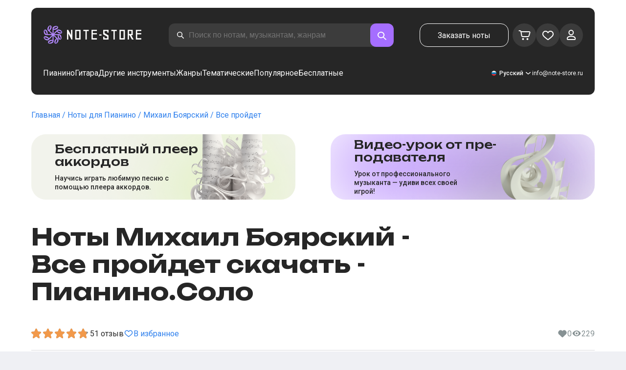

--- FILE ---
content_type: text/css; charset=UTF-8
request_url: https://note-store.ru/_next/static/css/2293e73dc04b184f.css
body_size: 1501
content:
.style_wrap__FYklN {
  display: flex;
  justify-content: space-between;
  flex-wrap: nowrap;
  margin: 0;
  padding: 0;
  flex-direction: row;
  justify-content: center;
}

.style_block__H5N9A {
  flex: 1 0;
  width: 50%;
  max-width: 540px;
}

.style_block__H5N9A:first-child {
    padding-right: 8px;
  }

.style_block__H5N9A:last-child {
    padding-left: 8px;
  }

.style_card__xXcIU {
  background-color: var(--color-black);
  border-radius: 32px;
  padding: 32px;
  height: 100%;
}

.style_card__xXcIU .style_title__Xh1eb {
    color: var(--color-white);
    font-weight: 700;
    margin-bottom: 16px;
    text-align: center;
  }

@media (max-width: 768px) {
  .style_wrap__FYklN {
    flex-direction: column;
    align-items: center;
  }
  .style_block__H5N9A {
    flex: 1 0;
    width: 100%;
  }
  
    .style_block__H5N9A:first-child {
      padding-right: 0px;
      padding-bottom: 8px;
    }
    .style_block__H5N9A:last-child {
      padding-left: 0px;
      padding-top: 8px;
    }
}
.search-form_searchInputWrapper__9AHX9 {
  position: relative;
  width: 40%;
  min-width: 460px;
}

.search-form_searchInputWrapper__9AHX9::before {
  position: absolute;
  left: 17px;
  top: 17px;
  display: inline-block;
  width: 14px;
  height: 14px;
  content: url(/_next/static/media/search.950b7fc6.svg);
  margin-right: 6px;
}

.search-form_searchInput__87S_O {
  width: 100%;
  padding: 17px 90px 17px 40px;
  height: 48px;
  font-size: 16px;
  border: 1px solid transparent;
  outline: none;
  color: var(--color-white);
  background-color: var(--color-white-10);
  border-radius: 12px;
}

.search-form_searchInput__87S_O:focus {
  outline: none;
  border: 1px solid var(--color-purple-hover);
}

.search-form_searchButton__Z9M1R {
  display: flex;
  height: 48px;
  width: 48px;
  align-items: center;
  justify-content: center;
  outline: none;
  border: 0;
  background-color: var(--color-purple-hover);
  position: absolute;
  top: 0px;
  right: 0;
  border-radius: 12px;
  font-size: 16px;
  cursor: pointer;
}

.search-form_searchButtonImg__Z9aom {
  display: inline-block;
  width: 18px;
  height: 18px;
  content: url(/_next/static/media/search.950b7fc6.svg);
  margin-top: 4px;
}
.search-form_isMobile__Pkpbm {
  display: none;
}
.search-form_loaderWrap__xlXPz {
  position: absolute;
  right: 60px;
  top: 14px;
}

.search-form_loader__wjhxP {
  width: 20px;
  height: 20px;
  border: 2px solid #ffffff7c;
  border-bottom-color: transparent;
  border-radius: 50%;
  display: inline-block;
  box-sizing: border-box;
  animation: search-form_rotation__WuZ1q 1s linear infinite;
}

@keyframes search-form_rotation__WuZ1q {
  0% {
    transform: rotate(0deg);
  }
  100% {
    transform: rotate(360deg);
  }
}

.search-form_close__UAWuw {
  opacity: 0.7;
  width: 32px;
  height: 32px;
  margin-top: -6px;
  margin-right: -6px;
  background-image: url(/_next/static/media/close.a176b4ce.svg);
  background-position: 50% 50%;
  background-size: 26px 26px;
  background-repeat: no-repeat;
  cursor: pointer;
}

.search-form_result__rlJXG {
  position: absolute;
  top: 54px;
  width: 100%;
  background-color: var(--color-white);
  padding: 18px 8px 18px 16px;
  border-radius: 10px;
  box-shadow: 0px 1px 1px 0px #00000040;
  z-index: 200;
  max-height: 50vh;
  /* overflow-y: auto; */
}

.search-form_result__rlJXG .search-form_link___odmO {
    display: block;
    padding: 8px 16px;
    border-radius: 10px;
  }

.search-form_result__rlJXG .search-form_link___odmO:hover {
      background-color: var(--color-gray-bg);
    }

.search-form_result__rlJXG .search-form_link___odmO.search-form_active__05_vr {
      background-color: var(--color-gray-bg-2);
    }

.search-form_result__rlJXG .search-form_link___odmO .search-form_title__gsYS_ {
      font-size: 16px;
      display: block;
      font-weight: 600;
      color: var(--color-black);
      margin-bottom: 4px;
    }

.search-form_result__rlJXG .search-form_link___odmO .search-form_subTitle__dZKFF {
      font-size: 12px;
      display: block;
      color: var(--color-disabled);
      font-weight: 400;
    }

.search-form_empty__dfEpG {
  font-size: 12px;
  display: block;
  color: var(--color-disabled);
  font-weight: 400;
}

.search-form_resultEmpty__lM70_ {
  padding: 8px 16px;
  margin: -8px 0px -8px -8px;
  border-radius: 8px;
}

.search-form_resultEmpty__lM70_:hover {
    background-color: var(--color-gray-bg);
  }

.search-form_emptyTitle__UG6mP {
  font-size: 14px;
  display: block;
  font-weight: bold;
  color: var(--color-black);
}

@media (max-width: 1200px) {
  .search-form_searchInputWrapper__9AHX9 {
    min-width: 0;
  }
}

@media (max-width: 768px) {
  .search-form_searchInputWrapper__9AHX9 {
    width: 55%;
    min-width: 0;
    margin-left: auto;
  }
}

@media (max-width: 480px) {
  .search-form_searchInputWrapper__9AHX9 {
    display: none;
    margin-top: -20px;
  }
  .search-form_isMobile__Pkpbm {
    display: block;
  }
  .search-form_searchInputWrapper__9AHX9 {
    width: 100%;
  }
  .search-form_searchButtonImg__Z9aom {
    width: 12px;
    height: 12px;
  }
}

@media (max-width: 480px) {
  .search-form_result__rlJXG {
    max-height: calc(100vh - 260px);
  }

    .search-form_result__rlJXG > div {
      max-height: calc(100vh - 278px) !important;
    }
}

.search-button_searchButtonWrap__v9HFN {
  margin-top: 20px;
}

.search-button_searchButton__4TLhD {
  display: none;
  height: 48px;
  width: 48px;
  align-items: center;
  justify-content: center;
  outline: none;
  border: 0;
  background-color: var(--color-purple-hover);
  position: absolute;
  top: 0px;
  right: 0;
  border-radius: 12px;
  font-size: 16px;
  cursor: pointer;
}

.search-button_searchButtonImg__joVcX {
  display: inline-block;
  width: 18px;
  height: 18px;
  content: url(/_next/static/media/search.950b7fc6.svg);
  margin-top: 4px;
}

@media (max-width: 480px) {
  .search-button_searchButton__4TLhD {
    display: block;
    position: static;
    margin-left: auto;
    width: 32px;
    border-radius: 8px;
    height: 32px;
  }
  .search-button_searchButtonImg__joVcX {
    width: 16px;
    height: 16px;
  }
}


/*# sourceMappingURL=2293e73dc04b184f.css.map*/

--- FILE ---
content_type: text/x-component
request_url: https://note-store.ru/notes/mikhail-boyarsky/vse-proydet-2/piano-solo/
body_size: 46622
content:
5:I[39275,[],""]
6:I[61343,[],""]
0:["$@1",["Xa_IDwlr0XlxMhLqGDlcz",[[["",{"children":["(site)",{"children":["notes",{"children":[["params","mikhail-boyarsky/vse-proydet-2/piano-solo","c"],{"children":["__PAGE__",{}]}]}]}]},"$undefined","$undefined",true],["",{"children":["(site)",{"children":["notes",{"children":[["params","mikhail-boyarsky/vse-proydet-2/piano-solo","c"],{"children":["__PAGE__",{},[["$L2","$L3"],null],null]},["$L4",null],null]},["$","$L5",null,{"parallelRouterKey":"children","segmentPath":["children","(site)","children","notes","children"],"error":"$undefined","errorStyles":"$undefined","errorScripts":"$undefined","template":["$","$L6",null,{}],"templateStyles":"$undefined","templateScripts":"$undefined","notFound":"$undefined","notFoundStyles":"$undefined","styles":[["$","link","0",{"rel":"stylesheet","href":"/_next/static/css/0e077d84c283da68.css","precedence":"next","crossOrigin":"$undefined"}],["$","link","1",{"rel":"stylesheet","href":"/_next/static/css/2293e73dc04b184f.css","precedence":"next","crossOrigin":"$undefined"}],["$","link","2",{"rel":"stylesheet","href":"/_next/static/css/5afe35dd353c8357.css","precedence":"next","crossOrigin":"$undefined"}]]}],null]},["$","$L5",null,{"parallelRouterKey":"children","segmentPath":["children","(site)","children"],"error":"$undefined","errorStyles":"$undefined","errorScripts":"$undefined","template":["$","$L6",null,{}],"templateStyles":"$undefined","templateScripts":"$undefined","notFound":"$undefined","notFoundStyles":"$undefined","styles":null}],null]},["$L7",null],null],[[["$","link","0",{"rel":"stylesheet","href":"/_next/static/css/087f83ec98ebf895.css","precedence":"next","crossOrigin":"$undefined"}],["$","link","1",{"rel":"stylesheet","href":"/_next/static/css/c154efa23b2cf12f.css","precedence":"next","crossOrigin":"$undefined"}],["$","link","2",{"rel":"stylesheet","href":"/_next/static/css/0b5fd78d9f433e7f.css","precedence":"next","crossOrigin":"$undefined"}],["$","link","3",{"rel":"stylesheet","href":"/_next/static/css/64eb758c0c4bc0e6.css","precedence":"next","crossOrigin":"$undefined"}],["$","link","4",{"rel":"stylesheet","href":"/_next/static/css/7b5315657e6449f2.css","precedence":"next","crossOrigin":"$undefined"}],["$","link","5",{"rel":"stylesheet","href":"/_next/static/css/4eda288013bfb479.css","precedence":"next","crossOrigin":"$undefined"}],["$","link","6",{"rel":"stylesheet","href":"/_next/static/css/c09fa14b1e3617b5.css","precedence":"next","crossOrigin":"$undefined"}]],[null,"$L8"]]]]]]
9:I[38173,["3553","static/chunks/3553-c21275d24910e8a0.js","7492","static/chunks/7492-14ce0c2587339db5.js","9343","static/chunks/9343-1aaf1b933d593fc0.js","2286","static/chunks/2286-5d5c626269d95ef4.js","3153","static/chunks/3153-e43a8004825745a4.js","4071","static/chunks/4071-4f93b7f44251ec0d.js","4584","static/chunks/4584-8e3ac8e2692e0cf6.js","1221","static/chunks/1221-216a01ddebf947d5.js","2189","static/chunks/2189-d3bb4646d13b7e93.js","3293","static/chunks/3293-994257ca6a29a576.js","2102","static/chunks/2102-2a9dc99926fb76bf.js","2417","static/chunks/2417-dba6c43147b499a5.js","1088","static/chunks/1088-83076515fbefd431.js","3335","static/chunks/app/(site)/notes/%5B...params%5D/page-649d0d2d2ac72c2b.js"],"Image"]
a:I[84080,["3553","static/chunks/3553-c21275d24910e8a0.js","7492","static/chunks/7492-14ce0c2587339db5.js","5223","static/chunks/5223-f2b1186a44902908.js","1259","static/chunks/1259-5efd85cffc08a80e.js","1221","static/chunks/1221-216a01ddebf947d5.js","2189","static/chunks/2189-d3bb4646d13b7e93.js","3185","static/chunks/app/layout-6b191aadca551295.js"],""]
b:I[75959,["3553","static/chunks/3553-c21275d24910e8a0.js","7492","static/chunks/7492-14ce0c2587339db5.js","5223","static/chunks/5223-f2b1186a44902908.js","1259","static/chunks/1259-5efd85cffc08a80e.js","1221","static/chunks/1221-216a01ddebf947d5.js","2189","static/chunks/2189-d3bb4646d13b7e93.js","3185","static/chunks/app/layout-6b191aadca551295.js"],"ReactQueryProvider"]
c:I[59907,["3553","static/chunks/3553-c21275d24910e8a0.js","7492","static/chunks/7492-14ce0c2587339db5.js","5223","static/chunks/5223-f2b1186a44902908.js","1259","static/chunks/1259-5efd85cffc08a80e.js","1221","static/chunks/1221-216a01ddebf947d5.js","2189","static/chunks/2189-d3bb4646d13b7e93.js","3185","static/chunks/app/layout-6b191aadca551295.js"],"AuthProvider"]
d:I[41269,["3553","static/chunks/3553-c21275d24910e8a0.js","7492","static/chunks/7492-14ce0c2587339db5.js","5223","static/chunks/5223-f2b1186a44902908.js","1259","static/chunks/1259-5efd85cffc08a80e.js","1221","static/chunks/1221-216a01ddebf947d5.js","2189","static/chunks/2189-d3bb4646d13b7e93.js","3185","static/chunks/app/layout-6b191aadca551295.js"],"ModalProvider"]
e:I[61867,["3553","static/chunks/3553-c21275d24910e8a0.js","7492","static/chunks/7492-14ce0c2587339db5.js","5223","static/chunks/5223-f2b1186a44902908.js","1259","static/chunks/1259-5efd85cffc08a80e.js","1221","static/chunks/1221-216a01ddebf947d5.js","2189","static/chunks/2189-d3bb4646d13b7e93.js","3185","static/chunks/app/layout-6b191aadca551295.js"],"CurrencyProvider"]
f:I[26917,["3553","static/chunks/3553-c21275d24910e8a0.js","7492","static/chunks/7492-14ce0c2587339db5.js","5223","static/chunks/5223-f2b1186a44902908.js","1259","static/chunks/1259-5efd85cffc08a80e.js","1221","static/chunks/1221-216a01ddebf947d5.js","2189","static/chunks/2189-d3bb4646d13b7e93.js","3185","static/chunks/app/layout-6b191aadca551295.js"],"YandexMetrika"]
10:I[34845,["3553","static/chunks/3553-c21275d24910e8a0.js","7492","static/chunks/7492-14ce0c2587339db5.js","1221","static/chunks/1221-216a01ddebf947d5.js","2189","static/chunks/2189-d3bb4646d13b7e93.js","7601","static/chunks/app/error-9326077793dce37d.js"],"default"]
12:I[7487,["3553","static/chunks/3553-c21275d24910e8a0.js","7492","static/chunks/7492-14ce0c2587339db5.js","9343","static/chunks/9343-1aaf1b933d593fc0.js","2286","static/chunks/2286-5d5c626269d95ef4.js","1221","static/chunks/1221-216a01ddebf947d5.js","2189","static/chunks/2189-d3bb4646d13b7e93.js","3293","static/chunks/3293-994257ca6a29a576.js","2102","static/chunks/2102-2a9dc99926fb76bf.js","6537","static/chunks/6537-d3e0aa6e0077dd47.js","7034","static/chunks/app/(site)/notes/%5B...params%5D/layout-fc098415bc2d3d12.js"],"Header"]
14:I[71608,["3553","static/chunks/3553-c21275d24910e8a0.js","7492","static/chunks/7492-14ce0c2587339db5.js","9343","static/chunks/9343-1aaf1b933d593fc0.js","2286","static/chunks/2286-5d5c626269d95ef4.js","1221","static/chunks/1221-216a01ddebf947d5.js","2189","static/chunks/2189-d3bb4646d13b7e93.js","3293","static/chunks/3293-994257ca6a29a576.js","2102","static/chunks/2102-2a9dc99926fb76bf.js","6537","static/chunks/6537-d3e0aa6e0077dd47.js","7034","static/chunks/app/(site)/notes/%5B...params%5D/layout-fc098415bc2d3d12.js"],"Footer"]
15:I[26614,["3553","static/chunks/3553-c21275d24910e8a0.js","7492","static/chunks/7492-14ce0c2587339db5.js","9343","static/chunks/9343-1aaf1b933d593fc0.js","2286","static/chunks/2286-5d5c626269d95ef4.js","3153","static/chunks/3153-e43a8004825745a4.js","4071","static/chunks/4071-4f93b7f44251ec0d.js","4584","static/chunks/4584-8e3ac8e2692e0cf6.js","1221","static/chunks/1221-216a01ddebf947d5.js","2189","static/chunks/2189-d3bb4646d13b7e93.js","3293","static/chunks/3293-994257ca6a29a576.js","2102","static/chunks/2102-2a9dc99926fb76bf.js","2417","static/chunks/2417-dba6c43147b499a5.js","1088","static/chunks/1088-83076515fbefd431.js","3335","static/chunks/app/(site)/notes/%5B...params%5D/page-649d0d2d2ac72c2b.js"],"NotesCard"]
1:"$undefined"
7:["$","html",null,{"lang":"ru","prefix":"og: http://ogp.me/ns#","children":[["$","head",null,{"children":[["$","link",null,{"rel":"apple-touch-icon","sizes":"180x180","href":"/favicon/apple-touch-icon.png"}],["$","link",null,{"rel":"icon","type":"image/png","sizes":"32x32","href":"/favicon/favicon-32x32.png"}],["$","link",null,{"rel":"icon","type":"image/png","sizes":"16x16","href":"/favicon/favicon-16x16.png"}],["$","meta",null,{"name":"msapplication-TileColor","content":"#da532c"}],["$","meta",null,{"name":"theme-color","content":"#ffffff"}],["$","meta",null,{"name":"theme-color","content":"#ffffff"}],["$","meta",null,{"name":"google-site-verification","content":"gBMqq0PA9zbHYmulPIIqndI6dfjy48pSi47xQd5YrLk"}],["$","link",null,{"rel":"alternate","hrefLang":"en","href":"https://note-store.com/notes/mikhail-boyarsky/vse-proydet-2/piano-solo/"}],["$","link",null,{"rel":"alternate","hrefLang":"ru","href":"https://note-store.ru/notes/mikhail-boyarsky/vse-proydet-2/piano-solo/"}],["$","link",null,{"rel":"alternate","hrefLang":"es","href":"https://note-store.es/notes/mikhail-boyarsky/vse-proydet-2/piano-solo/"}],["$","link",null,{"rel":"alternate","hrefLang":"de","href":"https://note-store.de/notes/mikhail-boyarsky/vse-proydet-2/piano-solo/"}],["$","link",null,{"rel":"alternate","hrefLang":"x-default","href":"https://note-store.com/notes/mikhail-boyarsky/vse-proydet-2/piano-solo/"}],["$","meta",null,{"name":"yandex-verification","content":"c12e96a2075505d8"}],["$","script",null,{"dangerouslySetInnerHTML":{"__html":"\n                  (function(m,e,t,r,i,k,a){m[i]=m[i]||function(){(m[i].a=m[i].a||[]).push(arguments)};\n                  m[i].l=1*new Date();\n                  for (var j = 0; j < document.scripts.length; j++) {if (document.scripts[j].src === r) { return; }}\n                  k=e.createElement(t),a=e.getElementsByTagName(t)[0],k.async=1,k.src=r,a.parentNode.insertBefore(k,a)})\n                  (window, document, \"script\", \"https://mc.yandex.ru/metrika/tag.js\", \"ym\");\n\n                  ym(Number(48954443), \"init\", {\n                        clickmap:true,\n                        trackLinks:true,\n                        accurateTrackBounce:true,\n                        webvisor:true,\n                        trackHash:true,\n                        ecommerce:\"dataLayer\"\n                  });\n        "}}],["$","script",null,{"children":"window.dataLayer = window.dataLayer || [];"}],["$","noscript",null,{"children":["$","div",null,{"children":["$","$L9",null,{"src":"https://mc.yandex.ru/watch/48954443","style":{"position":"absolute","left":"-9999px"},"alt":"","width":1,"height":1,"priority":false}]}]}],["$","$La",null,{"id":"google-tag","strategy":"afterInteractive","children":"\n             (function(w,d,s,l,i){w[l]=w[l]||[];w[l].push({'gtm.start':\n              new Date().getTime(),event:'gtm.js'});var f=d.getElementsByTagName(s)[0],\n              j=d.createElement(s),dl=l!='dataLayer'?'&l='+l:'';j.async=true;j.src=\n              'https://www.googletagmanager.com/gtm.js?id='+i+dl;f.parentNode.insertBefore(j,f);\n              })(window,document,'script','dataLayer','GTM-M7J8JPL');\n              "}]]}],["$","body",null,{"className":"__className_1d6dd8","children":[["$","$Lb",null,{"children":["$","$Lc",null,{"children":["$","$Ld",null,{"children":["$","$Le",null,{"children":[["$","$Lf",null,{}],["$","$L5",null,{"parallelRouterKey":"children","segmentPath":["children"],"error":"$10","errorStyles":[],"errorScripts":[],"template":["$","$L6",null,{}],"templateStyles":"$undefined","templateScripts":"$undefined","notFound":"$L11","notFoundStyles":[],"styles":null}]]}]}]}]}],["$","script",null,{"type":"application/ld+json","dangerouslySetInnerHTML":{"__html":"{\"@context\":\"http://schema.org\",\"@type\":\"WebSite\",\"name\":\"ÐÐ¾Ñ‚Ñ‹ Ð´Ð»Ñ Ñ„Ð¾Ñ€Ñ‚ÐµÐ¿Ð¸Ð°Ð½Ð¾ Ð² Ñ„Ð¾Ñ€Ð¼Ð°Ñ‚Ð°Ñ… pdf, midi\",\"alternateName\":\"NoteStore\",\"url\":\"https://note-store.ru\",\"potentialAction\":{\"@type\":\"SearchAction\",\"target\":\"https://note-store.ru/search/?q={q}\",\"query-input\":\"name=q\"}}"}}],["$","script",null,{"type":"application/ld+json","dangerouslySetInnerHTML":{"__html":"{\"@context\":\"http://schema.org\",\"@type\":\"Organization\",\"name\":\"NoteStore\",\"alternateName\":\"NoteStore\",\"description\":\"ÐÐ°Ñˆ ÑÐ°Ð¹Ñ‚ Ð¿Ñ€ÐµÐ´Ð½Ð°Ð·Ð½Ð°Ñ‡ÐµÐ½ Ð´Ð»Ñ Ð¼ÑƒÐ·Ñ‹ÐºÐ°Ð½Ñ‚Ð¾Ð². Ð—Ð´ÐµÑÑŒ Ð²Ñ‹ Ð¼Ð¾Ð¶ÐµÑ‚Ðµ Ð½Ð°Ð¹Ñ‚Ð¸ Ð¸ ÑÐºÐ°Ñ‡Ð°Ñ‚ÑŒ Ð½Ð¾Ñ‚Ñ‹ Ð´Ð»Ñ Ð¿Ð¸Ð°Ð½Ð¸Ð½Ð¾, ÐºÐ°Ðº Ð´Ð»Ñ Ð¾Ñ‚Ð´ÐµÐ»ÑŒÐ½Ñ‹Ñ… ÐºÐ¾Ð¼Ð¿Ð¾Ð·Ð¸Ñ†Ð¸Ð¹ Ñ‚Ð°Ðº Ð¸ Ð³Ð¾Ñ‚Ð¾Ð²Ñ‹Ðµ ÑÐ±Ð¾Ñ€Ð½Ð¸ÐºÐ¸! Ð‘Ð¾Ð»ÑŒÑˆÐ¸Ð½ÑÑ‚Ð²Ð¾ Ð°Ñ€Ð°Ð½Ð¶Ð¸Ñ€Ð¾Ð²Ð¾Ðº Ñ€Ð°Ð·Ð¼ÐµÑ‰Ð°ÑŽÑ‚ÑÑ ÑÐ¾ ÑÐ»Ð¾Ð²Ð°Ð¼Ð¸ Ð¸ Ð¾Ð±ÑƒÑ‡Ð°ÑŽÑ‰Ð¸Ð¼ Ð²Ð¸Ð´ÐµÐ¾. Ð—Ð°Ñ…Ð¾Ð´Ð¸Ñ‚Ðµ Ð¸ Ð¸Ñ‰Ð¸Ñ‚Ðµ Ð»ÑŽÐ±Ð¸Ð¼Ñ‹Ðµ Ð¿ÐµÑÐ½Ð¸!\",\"url\":\"https://note-store.ru\",\"email\":\"info@note-store.ru\",\"logo\":\"https://note-store.ru/_next/static/media/logo.c4b24e36.png\",\"sameAs\":[\"https://vk.com/noty_dlya_fortepiano\",\"https://www.facebook.com/notestorecom/\",\"https://ru.pinterest.com/notestorecom/\"],\"address\":{\"@type\":\"PostalAddress\",\"addressCountry\":\"ru\",\"streetAddress\":\"Ð’Ð¾Ð»Ð¾ÐºÐ¾Ð»Ð°Ð¼ÑÐºÐ¾Ðµ Ñˆ, Ð´Ð¾Ð¼ â„– 1, ÑÑ‚Ñ€Ð¾ÐµÐ½Ð¸Ðµ 1, ÑÑ‚Ð°Ð¶ 5, Ð¿Ð¾Ð¼ÐµÑ‰ÐµÐ½Ð¸Ðµ VI, ÐºÐ¾Ð¼Ð½Ð°Ñ‚Ð° 31, Ð¾Ñ„Ð¸Ñ 3Ð\",\"postalCode\":\"125080\",\"addressLocality\":\"ÐœÐ¾ÑÐºÐ²Ð°\"},\"telephone\":\"+79257976080\"}"}}]]}]]}]
13:["params","mikhail-boyarsky/vse-proydet-2/piano-solo","c"]
4:["$","div",null,{"className":"layout_page__ArCl3","children":[["$","$L12",null,{"bgColor":"white","data":[{"id":1,"level":1,"title":"ÐŸÐ¸Ð°Ð½Ð¸Ð½Ð¾","url":"/category/instruments-is-piano/apply/","text":"Ð˜Ð³Ñ€Ð°Ð¹Ñ‚Ðµ Ð½Ð° Ð¿Ð¸Ð°Ð½Ð¸Ð½Ð¾ Ð½Ð¾Ñ‚Ñ‹ Ð»ÑŽÐ±Ð¸Ð¼Ñ‹Ñ… Ð¿Ñ€Ð¾Ð¸Ð·Ð²ÐµÐ´ÐµÐ½Ð¸Ð¹, ÐºÐ¾Ñ‚Ð¾Ñ€Ñ‹Ðµ ÑÐ¾Ð·Ð´Ð°Ð»Ð¸ Ð´Ð»Ñ Ð²Ð°Ñ Ð¿Ñ€Ð¾Ñ„ÐµÑÑÐ¸Ð¾Ð½Ð°Ð»ÑŒÐ½Ñ‹Ðµ Ð¼ÑƒÐ·Ñ‹ÐºÐ°Ð½Ñ‚Ñ‹. Ð£ Ð½Ð°Ñ Ð²Ñ‹ Ð¼Ð¾Ð¶ÐµÑ‚Ðµ ÐºÑƒÐ¿Ð¸Ñ‚ÑŒ Ð¸ ÑÐºÐ°Ñ‡Ð°Ñ‚ÑŒ Ð½Ð¾Ñ‚Ñ‹ Ð´Ð»Ñ Ð½Ð°Ñ‡Ð¸Ð½Ð°ÑŽÑ‰Ð¸Ñ… Ð¸ Ð¾Ð¿Ñ‹Ñ‚Ð½Ñ‹Ñ… Ð¿Ð¸Ð°Ð½Ð¸ÑÑ‚Ð¾Ð². Ð’ ÐºÐ¾Ð¼Ð¿Ð»ÐµÐºÑ‚ ÑÐºÐ°Ñ‡Ð¸Ð²Ð°Ð½Ð¸Ñ Ð²Ñ…Ð¾Ð´Ð¸Ñ‚ PDF Ñ„Ð°Ð¹Ð», Ñ Ð¿Ð¾Ð¼Ð¾Ñ‰ÑŒÑŽ Ð½ÐµÐ³Ð¾ Ð²Ñ‹ Ð¼Ð¾Ð¶ÐµÑ‚Ðµ Ñ€Ð°ÑÐ¿ÐµÑ‡Ð°Ñ‚Ð°Ñ‚ÑŒ Ð½Ð¾Ñ‚Ñ‹ Ð´Ð»Ñ Ñ„Ð¾Ñ€Ñ‚ÐµÐ¿Ð¸Ð°Ð½Ð¾ Ð¸ Ð¸Ð³Ñ€Ð°Ñ‚ÑŒ Ñ‚Ð°Ð¼, Ð³Ð´Ðµ Ð²Ð°Ð¼ ÑƒÐ´Ð¾Ð±Ð½Ð¾. Ð’ Ð½Ð°ÑˆÐµÐ¼ ÐºÐ°Ñ‚Ð°Ð»Ð¾Ð³Ðµ Ð½Ð¾Ñ‚ ÐµÑÑ‚ÑŒ Ð½Ð¾Ñ‚Ñ‹ Ð§Ð°Ð¹ÐºÐ¾Ð²ÑÐºÐ¾Ð³Ð¾, Ð‘Ð°Ñ…Ð°, Ð‘ÐµÑ‚Ñ…Ð¾Ð²ÐµÐ½Ð°, Ð¨Ð¾Ð¿ÐµÐ½Ð°, ÐšÐ¾Ñ€Ð¾Ð»Ñ Ð¸ Ð¨ÑƒÑ‚Ð°, The Beatles, Linkin Park, ÑÐ¾Ð½Ð°Ñ‚Ñ‹, Ð¼Ð°Ñ€ÑˆÐ¸, Ð²Ð°Ð»ÑŒÑÑ‹, ÑÐ¾Ð²Ñ€ÐµÐ¼ÐµÐ½Ð½Ð°Ñ Ð¼ÑƒÐ·Ñ‹ÐºÐ°, Ð¸Ð· ÑÐµÑ€Ð¸Ð°Ð»Ð¾Ð² Ð¸ Ñ„Ð¸Ð»ÑŒÐ¼Ð¾Ð². ÐŸÑ€Ð¸Ð¾Ð±Ñ€ÐµÑ‚Ð°Ð¹Ñ‚Ðµ Ð¸ Ð¸Ð³Ñ€Ð°Ð¹Ñ‚Ðµ Ð½Ð° Ñ„Ð¾Ñ€Ñ‚ÐµÐ¿Ð¸Ð°Ð½Ð¾ Ð²Ð¼ÐµÑÑ‚Ðµ Ñ Ð¿Ð¾Ñ€Ñ‚Ð°Ð»Ð¾Ð¼ Note-store!","img":"/upload/iblock/b34/z4e4v5v4tlabnsj609ap6vqodko1qmp3/piano_1.jpg","is_parent":true,"children":[{"id":2,"level":2,"title":"Ð›ÐµÐ³ÐºÐ¸Ðµ Ð½Ð¾Ñ‚Ñ‹ Ð´Ð»Ñ Ð¿Ð¸Ð°Ð½Ð¸Ð½Ð¾","url":"/category/arrangement-is-piano-easy/instruments-is-piano/apply/","text":"Ð›ÐµÐ³ÐºÐ¸Ðµ Ð½Ð¾Ñ‚Ñ‹ Ð´Ð»Ñ Ñ„Ð¾Ñ€Ñ‚ÐµÐ¿Ð¸Ð°Ð½Ð¾ â€“ ÑÐ°Ð¼Ñ‹Ð¹ ÑƒÐ´Ð¾Ð±Ð½Ñ‹Ð¹ Ð²Ð°Ñ€Ð¸Ð°Ð½Ñ‚ Ð½Ð¾Ñ‚Ð½Ð¾Ð¹ Ð³Ñ€Ð°Ð¼Ð¾Ñ‚Ñ‹ Ð´Ð»Ñ Ð¿Ð¸Ð°Ð½Ð¸ÑÑ‚Ð¾Ð², Ð½Ð°Ñ‡Ð¸Ð½Ð°ÑŽÑ‰Ð¸Ñ… Ð¾ÑÐ²Ð°Ð¸Ð²Ð°Ñ‚ÑŒ ÑÑ‚Ð¾Ñ‚ Ð¼ÑƒÐ·Ñ‹ÐºÐ°Ð»ÑŒÐ½Ñ‹Ð¹ Ð¸Ð½ÑÑ‚Ñ€ÑƒÐ¼ÐµÐ½Ñ‚. Ð‘Ð»Ð°Ð³Ð¾Ð´Ð°Ñ€Ñ ÑƒÐ¿Ñ€Ð¾Ñ‰ÐµÐ½Ð½Ð¾Ð¹ ÑÑ‚Ñ€ÑƒÐºÑ‚ÑƒÑ€Ðµ Ð½Ð¾Ñ‚Ð½Ð¾Ð³Ð¾ ÑÑ‚Ð°Ð½Ð°, Ð² ÐºÐ¾Ñ‚Ð¾Ñ€Ð¾Ð¹ Ð½Ðµ ÑÐ¾Ð´ÐµÑ€Ð¶Ð¸Ñ‚ÑÑ Ð¼Ð½Ð¾Ð³Ð¾ Ð·Ð½Ð°ÐºÐ¾Ð² Ð°Ð»ÑŒÑ‚ÐµÑ€Ð°Ñ†Ð¸Ð¸, Ð¾Ð±ÑƒÑ‡Ð°Ñ‚ÑŒÑÑ Ð¸Ð³Ñ€Ðµ Ð¼Ð¾Ð³ÑƒÑ‚ Ð»ÑŽÐ´Ð¸ ÑÐ°Ð¼Ð¾Ð³Ð¾ Ñ€Ð°Ð·Ð½Ð¾Ð³Ð¾ Ð²Ð¾Ð·Ñ€Ð°ÑÑ‚Ð°, Ð² Ñ‚Ð¾Ð¼ Ñ‡Ð¸ÑÐ»Ðµ Ð´Ð¾ÑˆÐºÐ¾Ð»ÑŒÐ½Ð¸ÐºÐ¸ Ð¸ ÑƒÑ‡ÐµÐ½Ð¸ÐºÐ¸ Ð¼Ð»Ð°Ð´ÑˆÐ¸Ñ… ÐºÐ»Ð°ÑÑÐ¾Ð².\n\nÐ›ÐµÐ³ÐºÐ¸Ðµ Ð½Ð¾Ñ‚Ñ‹, Ñ€Ð°Ð·Ð¼ÐµÑ‰ÐµÐ½Ð½Ñ‹Ðµ Ð½Ð° Ð½Ð°ÑˆÐµÐ¼ ÑÐ°Ð¹Ñ‚Ðµ, ÑÐ¾ÑÑ‚Ð°Ð²Ð»ÐµÐ½Ñ‹ Ð¿Ñ€Ð¾Ñ„ÐµÑÑÐ¸Ð¾Ð½Ð°Ð»ÑŒÐ½Ñ‹Ð¼Ð¸ Ð¼ÑƒÐ·Ñ‹ÐºÐ°Ð½Ñ‚Ð°Ð¼Ð¸, Ñ‚Ð°ÐºÐ¶Ðµ Ð¼Ñ‹ Ð¿Ñ€ÐµÐ´Ð¾ÑÑ‚Ð°Ð²Ð»ÑÐµÐ¼ Ð¾Ð±ÑƒÑ‡Ð°ÑŽÑ‰ÐµÐµ Ð²Ð¸Ð´ÐµÐ¾ Ð½Ð° Youtube ÐºÐ°Ð½Ð°Ð»Ðµ. Ð”Ð¾ÑÑ‚ÑƒÐ¿Ð½Ñ‹Ðµ Ð´Ð»Ñ ÑÐºÐ°Ñ‡Ð¸Ð²Ð°Ð½Ð¸Ñ Ñ„Ð¾Ñ€Ð¼Ð°Ñ‚Ñ‹ â€“ PDF, Ð¸ MIDI, Ð° ÐµÑÐ»Ð¸ Ð½Ð° Ð½Ð°ÑˆÐµÐ¼ Ñ€ÐµÑÑƒÑ€ÑÐµ Ð½ÐµÑ‚ Ð³Ð¾Ñ‚Ð¾Ð²Ñ‹Ñ… Ð½Ð¾Ñ‚, Ñ‡ÐµÑ€ÐµÐ· ÐºÐ¾Ñ€Ð·Ð¸Ð½Ñƒ Ð¼Ð¾Ð¶Ð½Ð¾ Ð¾ÑÑ‚Ð°Ð²Ð¸Ñ‚ÑŒ Ð·Ð°ÑÐ²ÐºÑƒ, Ñ‡Ñ‚Ð¾Ð±Ñ‹ Ð¾Ñ„Ð¾Ñ€Ð¼Ð¸Ñ‚ÑŒ Ð·Ð°ÐºÐ°Ð·.","img":null},{"id":3,"level":2,"title":"ÐŸÐ¸Ð°Ð½Ð¸Ð½Ð¾ Ð¸ Ð²Ð¾ÐºÐ°Ð»ÑŒÐ½Ð°Ñ Ð¿Ð°Ñ€Ñ‚Ð¸Ñ","url":"/category/arrangement-is-piano-vocal/instruments-is-piano/apply/","text":"ÐÐ¾Ñ‚Ñ‹, ÑÐ¾Ð´ÐµÑ€Ð¶Ð°Ñ‰Ð¸Ðµ Ð¿Ð°Ñ€Ñ‚Ð¸Ñ‚ÑƒÑ€Ñ‹ Ð²Ð¾ÐºÐ°Ð»Ð° Ð¸ Ð¿Ð¸Ð°Ð½Ð¸Ð½Ð¾, Ð¸ÑÐ¿Ð¾Ð»ÑŒÐ·ÑƒÑŽÑ‚, Ñ€Ð°Ð·ÑƒÑ‡Ð¸Ð²Ð°Ñ Ð¿ÐµÑÐ½ÑŽ, Ð¿Ñ€Ð¾Ð¸Ð³Ñ€Ñ‹Ð²Ð°Ñ Ð¼ÐµÐ»Ð¾Ð´Ð¸ÑŽ Ð½Ð° Ð¼ÑƒÐ·Ñ‹ÐºÐ°Ð»ÑŒÐ½Ð¾Ð¼ Ð¸Ð½ÑÑ‚Ñ€ÑƒÐ¼ÐµÐ½Ñ‚Ðµ Ð¸ Ð¾Ð´Ð½Ð¾Ð²Ñ€ÐµÐ¼ÐµÐ½Ð½Ð¾ Ð½Ð°Ð¿ÐµÐ²Ð°Ñ ÑÐ»Ð¾Ð²Ð°. ÐœÑ‹ Ð¿Ñ€ÐµÐ´Ð»Ð°Ð³Ð°ÐµÐ¼ Ñ‚Ð°ÐºÐ¸Ðµ Ð½Ð¾Ñ‚Ñ‹, Ð½Ð°Ð¿Ð¸ÑÐ°Ð½Ð½Ñ‹Ðµ Ð½Ð°ÑˆÐ¸Ð¼Ð¸ Ð¿Ñ€Ð¾Ñ„ÐµÑÑÐ¸Ð¾Ð½Ð°Ð»ÑŒÐ½Ñ‹Ð¼Ð¸ Ð¼ÑƒÐ·Ñ‹ÐºÐ°Ð½Ñ‚Ð°Ð¼Ð¸, Ð¿Ñ€Ð¸Ñ‡ÐµÐ¼ Ð½Ðµ Ñ‚Ð¾Ð»ÑŒÐºÐ¾ Ð² Ð°Ñ€Ð°Ð½Ð¶Ð¸Ñ€Ð¾Ð²ÐºÐµ ÐŸÐ¸Ð°Ð½Ð¸Ð½&Ð’Ð¾ÐºÐ°Ð», Ð½Ð¾ Ð¸ ÐŸÐ¸Ð°Ð½Ð¸Ð½Ð¾&Ð’Ð¾ÐºÐ°Ð».Easy, ÐºÐ¾Ñ‚Ð¾Ñ€Ð°Ñ Ð±Ð¾Ð»ÐµÐµ Ð¿Ð¾Ð´Ñ…Ð¾Ð´Ð¸Ñ‚ Ð´Ð»Ñ Ñ€Ð°Ð·ÑƒÑ‡Ð¸Ð²Ð°Ð½Ð¸Ñ Ð¼ÑƒÐ·Ñ‹ÐºÐ°Ð»ÑŒÐ½Ð¾Ð³Ð¾ Ð¿Ñ€Ð¾Ð¸Ð·Ð²ÐµÐ´ÐµÐ½Ð¸Ñ Ð½Ð¾Ð²Ð¸Ñ‡ÐºÐ°Ð¼.\n\nÐ¦Ð¸Ñ„Ñ€Ð¾Ð²Ñ‹Ðµ Ñ„Ð¾Ñ€Ð¼Ð°Ñ‚Ñ‹, Ð´Ð¾ÑÑ‚ÑƒÐ¿Ð½Ñ‹Ðµ Ð´Ð»Ñ ÑÐºÐ°Ñ‡Ð¸Ð²Ð°Ð½Ð¸Ñ â€“ MIDI, PDF, Ñƒ Ð½Ð°Ñ Ð²Ñ‹ Ð½Ð°Ð¹Ð´ÐµÑ‚Ðµ Ð¼ÑƒÐ·Ñ‹ÐºÑƒ Ð² ÑÐ°Ð¼Ñ‹Ñ… Ñ€Ð°Ð·Ð½Ñ‹Ñ… Ð¶Ð°Ð½Ñ€Ð°Ñ… â€“ Ð¾Ñ‚ ÐºÐ»Ð°ÑÑÐ¸ÐºÐ¸ Ð¸ ÑÑÑ‚Ñ€Ð°Ð´Ñ‹ Ð¸ Ð´Ð¾ Ñ€Ð¾ÐºÐ° Ð¸ Ñ€ÑÐ¿Ð°/Ñ…Ð¸Ð¿-Ñ…Ð¾Ð¿Ð°. Ð•ÑÐ»Ð¸ Ð¼ÑƒÐ·Ñ‹ÐºÐ°Ð»ÑŒÐ½Ð¾Ð³Ð¾ Ð¿Ñ€Ð¾Ð¸Ð·Ð²ÐµÐ´ÐµÐ½Ð¸Ñ Ð½ÐµÑ‚ Ð½Ð° ÑÐ°Ð¹Ñ‚Ðµ, Ð¼Ð¾Ð¶Ð½Ð¾ Ð·Ð°ÐºÐ°Ð·Ð°Ñ‚ÑŒ Ð½Ð¾Ñ‚Ñ‹, Ð¿Ñ€Ð¸ÑÐ»Ð°Ð² ÑÐ¾Ð¾Ð±Ñ‰ÐµÐ½Ð¸Ðµ Ð½Ð° Ð½Ð°ÑˆÑƒ ÑÐ»ÐµÐºÑ‚Ñ€Ð¾Ð½Ð½ÑƒÑŽ Ð¿Ð¾Ñ‡Ñ‚Ñƒ.","img":null},{"id":4,"level":2,"title":"Ð”Ð»Ñ Ð½Ð°Ñ‡Ð¸Ð½Ð°ÑŽÑ‰Ð¸Ñ…","url":"/category/instruments-is-piano/complexity-is-beginner/apply/","text":"Ð¡Ñ‚Ð°Ñ‚ÑŒ Ð½Ð°Ñ‡Ð¸Ð½Ð°ÑŽÑ‰Ð¸Ð¼ Ð¿Ð¸Ð°Ð½Ð¸ÑÑ‚Ð¾Ð¼ Ð¸ Ð½Ð°ÑƒÑ‡Ð¸Ñ‚ÑŒÑÑ Ð¸Ð³Ñ€Ð°Ñ‚ÑŒ ÑÐ°Ð¼Ð¾ÑÑ‚Ð¾ÑÑ‚ÐµÐ»ÑŒÐ½Ð¾ ÑÐµÐ¹Ñ‡Ð°Ñ Ð½ÐµÑÐ»Ð¾Ð¶Ð½Ð¾, Ñ‚Ð°Ðº ÐºÐ°Ðº Ð² Ð¸Ð½Ñ‚ÐµÑ€Ð½ÐµÑ‚Ðµ Ð½Ð°Ð¹Ð´ÐµÑ‚ÑÑ Ð¼Ð½Ð¾Ð³Ð¾ Ð¾Ð±ÑƒÑ‡Ð°ÑŽÑ‰Ð¸Ñ… Ñ€Ð¾Ð»Ð¸ÐºÐ¾Ð², Ð½Ð¾Ñ‚ Ð¼ÑƒÐ·Ñ‹ÐºÐ°Ð»ÑŒÐ½Ñ‹Ñ… Ð¿Ñ€Ð¾Ð¸Ð·Ð²ÐµÐ´ÐµÐ½Ð¸Ð¹, Ð² Ñ‚Ð¾Ð¼ Ñ‡Ð¸ÑÐ»Ðµ Ð¸ Ð² Ð±ÐµÑÐ¿Ð»Ð°Ñ‚Ð½Ð¾Ð¼ Ð´Ð¾ÑÑ‚ÑƒÐ¿Ðµ. ÐÐ¾ Ð³Ð¾Ñ‚Ð¾Ð²Ñ‹Ðµ Ð¿Ð°Ñ€Ñ‚Ð¸Ñ‚ÑƒÑ€Ñ‹ ÐµÑÑ‚ÑŒ Ð´Ð°Ð»ÐµÐºÐ¾ Ð½Ðµ Ð´Ð»Ñ Ð²ÑÐµÑ… Ð¿ÐµÑÐµÐ½, Ð¾ÑÐ¾Ð±ÐµÐ½Ð½Ð¾ Ð¼Ð°Ð»Ð¾ Ð¸Ñ… Ð´Ð»Ñ ÑÐ¾Ð²Ñ€ÐµÐ¼ÐµÐ½Ð½Ð¾Ð¹ Ð¼ÑƒÐ·Ñ‹ÐºÐ¸, Ñ‚Ð°ÐºÐ¾Ð¹ ÐºÐ°Ðº Ñ€ÑÐ¿, Ð´ÑÐ½Ñ, Ñ€Ð¾Ðº, ÑÐ»ÐµÐºÑ‚Ñ€Ð¾Ð½Ð¸ÐºÐ°.\n\nÐ¡Ð°Ð¹Ñ‚ Notestore Ð¿Ð¾Ð¼Ð¾Ð¶ÐµÑ‚ Ð²Ð°Ð¼ Ñ€ÐµÑˆÐ¸Ñ‚ÑŒ Ñ‚Ð°ÐºÑƒÑŽ Ð¿Ñ€Ð¾Ð±Ð»ÐµÐ¼Ñƒ, Ñƒ Ð½Ð°Ñ Ð²Ñ‹ Ð½Ð°Ð¹Ð´ÐµÑ‚Ðµ Ð½Ð¾Ñ‚Ñ‹ Ð´Ð»Ñ Ð½Ð°Ñ‡Ð¸Ð½Ð°ÑŽÑ‰Ð¸Ñ… Ð² Ð°Ñ€Ð°Ð½Ð¶Ð¸Ñ€Ð¾Ð²ÐºÐ°Ñ… ÐŸÐ¸Ð°Ð½Ð¸Ð½Ð¾.Easy, ÐŸÐ¸Ð°Ð½Ð¸Ð½Ð¾&Ð’Ð¾ÐºÐ°Ð».Easy. Ð•ÑÐ»Ð¸ Ð½ÑƒÐ¶Ð½Ð°Ñ Ð²Ð°Ð¼ Ð¼ÐµÐ»Ð¾Ð´Ð¸Ñ Ð¾Ñ‚ÑÑƒÑ‚ÑÑ‚Ð²ÑƒÐµÑ‚ Ð½Ð° ÑÐ°Ð¹Ñ‚Ðµ, Ð¼Ð¾Ð¶Ð½Ð¾ Ð¾Ñ„Ð¾Ñ€Ð¼Ð¸Ñ‚ÑŒ Ð¿Ñ€ÐµÐ´Ð²Ð°Ñ€Ð¸Ñ‚ÐµÐ»ÑŒÐ½Ñ‹Ð¹ Ð·Ð°ÐºÐ°Ð·, Ð² Ñ‚Ð¾Ð¼ Ñ‡Ð¸ÑÐ»Ðµ Ð¼Ñ‹ Ð¿Ñ€ÐµÐ´Ð»Ð°Ð³Ð°ÐµÐ¼ Ð½Ð¾Ñ‚Ñ‹ Ð´Ð»Ñ Ð¸Ð³Ñ€Ñ‹ Ð½Ð° Ñ„Ð¾Ñ€Ñ‚ÐµÐ¿Ð¸Ð°Ð½Ð¾ Ð² Ñ‡ÐµÑ‚Ñ‹Ñ€Ðµ Ñ€ÑƒÐºÐ¸.","img":null},{"id":5,"level":2,"title":"ÐšÐ»Ð°ÑÑÐ¸Ñ‡ÐµÑÐºÐ¸Ðµ Ð¿Ñ€Ð¾Ð¸Ð·Ð²ÐµÐ´ÐµÐ½Ð¸Ñ","url":"/category/genre-is-classic/instruments-is-piano/apply/","text":"ÐÐ¾Ñ‚Ñ‹ Ð¼Ð½Ð¾Ð³Ð¸Ñ… ÐºÐ»Ð°ÑÑÐ¸Ñ‡ÐµÑÐºÐ¸Ñ… Ð¿Ñ€Ð¾Ð¸Ð·Ð²ÐµÐ´ÐµÐ½Ð¸Ð¹ Ð´Ð»Ñ Ð¿Ð¸Ð°Ð½Ð¸Ð½Ð¾ Ð¼Ð¾Ð¶Ð½Ð¾ Ð½Ð°Ð¹Ñ‚Ð¸ Ð² ÑÐµÑ‚Ð¸, Ð½Ð¾ Ð½Ðµ Ð²ÑÐµÐ³Ð´Ð° Ð¿Ð°Ñ€Ñ‚Ð¸Ñ‚ÑƒÑ€Ñ‹ ÑÐ¾ÑÑ‚Ð°Ð²Ð»ÐµÐ½Ñ‹ ÐºÐ¾Ñ€Ñ€ÐµÐºÑ‚Ð½Ð¾, Ñ‡Ñ‚Ð¾Ð±Ñ‹ Ð¼Ð¾Ð¶Ð½Ð¾ Ð±Ñ‹Ð»Ð¾ Ð±ÐµÐ·Ð¾ÑˆÐ¸Ð±Ð¾Ñ‡Ð½Ð¾ ÑÑ‹Ð³Ñ€Ð°Ñ‚ÑŒ Ð¼ÐµÐ»Ð¾Ð´Ð¸ÑŽ. ÐÐ° Ð½Ð°ÑˆÐµÐ¼ ÑÐ°Ð¹Ñ‚Ðµ Ð²Ñ‹ Ð½Ð°Ð¹Ð´ÐµÑ‚Ðµ Ð½Ð¾Ñ‚Ñ‹, Ð½Ð°Ð¿Ð¸ÑÐ°Ð½Ð½Ñ‹Ðµ Ð¼ÑƒÐ·Ñ‹ÐºÐ°Ð½Ñ‚Ð°Ð¼Ð¸ Ð¿Ñ€Ð¾Ñ„ÐµÑÑÐ¸Ð¾Ð½Ð°Ð»ÑŒÐ½Ð¾Ð³Ð¾ ÑƒÑ€Ð¾Ð²Ð½Ñ, Ð¿Ñ€ÐµÐºÑ€Ð°ÑÐ½Ð¾ Ñ€Ð°Ð·Ð±Ð¸Ñ€Ð°ÑŽÑ‰Ð¸Ð¼Ð¸ÑÑ Ð² Ð½Ð¾Ñ‚Ð½Ð¾Ð¹ Ð³Ñ€Ð°Ð¼Ð¾Ñ‚Ðµ.\n\nMIDI, PDF â€“ ÑÑ‚Ð¾ Ñ„Ð¾Ñ€Ð¼Ð°Ñ‚Ñ‹, ÐºÐ¾Ñ‚Ð¾Ñ€Ñ‹Ðµ Ð¼Ñ‹ Ð¿Ñ€ÐµÐ´Ð»Ð°Ð³Ð°ÐµÐ¼ Ð´Ð»Ñ ÑÐºÐ°Ñ‡Ð¸Ð²Ð°Ð½Ð¸Ñ, Ð´Ð»Ñ Ð¿Ð¾Ð»ÑƒÑ‡ÐµÐ½Ð¸Ñ Ð³Ð¾Ñ‚Ð¾Ð²Ñ‹Ñ… Ð½Ð¾Ñ‚ Ð¸Ð»Ð¸ Ð¿Ñ€ÐµÐ´Ð²Ð°Ñ€Ð¸Ñ‚ÐµÐ»ÑŒÐ½Ð¾Ð³Ð¾ Ð·Ð°ÐºÐ°Ð·Ð° Ð½Ð° ÑÑ‚Ñ€Ð°Ð½Ð¸Ñ†Ðµ Ñ Ð½ÑƒÐ¶Ð½Ð¾Ð¹ Ð²Ð°Ð¼ Ð°Ñ€Ð°Ð½Ð¶Ð¸Ñ€Ð¾Ð²ÐºÐ¾Ð¹ Ð½ÐµÐ¾Ð±Ñ…Ð¾Ð´Ð¸Ð¼Ð¾ Ð½Ð°Ð¶Ð°Ñ‚ÑŒ Ð½Ð° ÐºÐ½Ð¾Ð¿ÐºÑƒ Â«Ð¡ÐºÐ°Ñ‡Ð°Ñ‚ÑŒÂ» Ð¸ Ð¿ÐµÑ€ÐµÐ¹Ñ‚Ð¸ Ð² ÐºÐ¾Ñ€Ð·Ð¸Ð½Ñƒ. Ð’Ñ‹ Ð¼Ð¾Ð¶ÐµÑ‚Ðµ Ð¾ÑÑ‚Ð°Ð²Ð¸Ñ‚ÑŒ Ð·Ð°ÑÐ²ÐºÑƒ Ð´Ð°Ð¶Ðµ Ð´Ð»Ñ Ñ‚Ð°ÐºÐ¾Ð³Ð¾ Ð¿Ñ€Ð¾Ð¸Ð·Ð²ÐµÐ´ÐµÐ½Ð¸Ñ, ÐºÐ¾Ñ‚Ð¾Ñ€Ð¾Ð³Ð¾ Ð¿Ð¾ÐºÐ° Ð½ÐµÑ‚ Ð½Ð° Ð½Ð°ÑˆÐµÐ¼ Ñ€ÐµÑÑƒÑ€ÑÐµ, Ð´Ð»Ñ ÑÑ‚Ð¾Ð³Ð¾ Ð½ÑƒÐ¶Ð½Ð¾ Ð¾ÑÑ‚Ð°Ð²Ð¸Ñ‚ÑŒ ÑÐ¾Ð¾Ð±Ñ‰ÐµÐ½Ð¸Ðµ Ñ‡ÐµÑ€ÐµÐ· e-mail.","img":null,"is_parent":true,"children":[{"id":6,"level":3,"title":"Ð¡ÐµÑ€Ð³ÐµÐ¹ Ð Ð°Ñ…Ð¼Ð°Ð½Ð¸Ð½Ð¾Ð²","url":"/musicians/sergey-rakhmaninov/","text":"","img":null},{"id":7,"level":3,"title":"Ð›ÑŽÐ´Ð¾Ð²Ð¸Ðº Ð­Ð½Ð°ÑƒÐ´Ð¸","url":"/musicians/ludovico-einaudi/","text":"","img":null},{"id":8,"level":3,"title":"ÐŸÐµÑ‚Ñ€ Ð˜Ð»ÑŒÐ¸Ñ‡ Ð§Ð°Ð¹ÐºÐ¾Ð²ÑÐºÐ¸Ð¹","url":"/musicians/p-chaykovskiy/","text":"","img":null},{"id":9,"level":3,"title":"Ð›ÑŽÐ´Ð²Ð¸Ð³ Ð²Ð°Ð½ Ð‘ÐµÑ‚Ñ…Ð¾Ð²ÐµÐ½","url":"/musicians/lyudvig-van-betkhoven/","text":"","img":null},{"id":10,"level":3,"title":"Hans Zimmer","url":"/musicians/khans-tsimmer/","text":"","img":null},{"id":11,"level":3,"title":"Ð’Ð¾Ð»ÑŒÑ„Ð³Ð°Ð½Ð³ ÐÐ¼Ð°Ð´ÐµÐ¹ ÐœÐ¾Ñ†Ð°Ñ€Ñ‚","url":"/musicians/w-a-mozart/","text":"","img":null}]},{"id":12,"level":2,"title":"Ð”Ð¶Ð°Ð·","url":"/category/genre-is-jazz/instruments-is-piano/apply/","text":"ÐÐ° Ð¿Ð¸Ð°Ð½Ð¸Ð½Ð¾ Ð¼Ð¾Ð¶Ð½Ð¾ Ð¸Ð³Ñ€Ð°Ñ‚ÑŒ Ð¼ÑƒÐ·Ñ‹ÐºÑƒ Ð² ÑÐ°Ð¼Ñ‹Ñ… Ñ€Ð°Ð·Ð½Ñ‹Ñ… Ð¶Ð°Ð½Ñ€Ð°Ñ…, Ð² Ñ‚Ð¾Ð¼ Ñ‡Ð¸ÑÐ»Ðµ Ð¸ Ð´Ð¶Ð°Ð·, ÐºÐ¾Ñ‚Ð¾Ñ€Ñ‹Ð¹ Ð½Ð¸ÐºÐ¾Ð³Ð´Ð° Ð½Ðµ Ñ‚ÐµÑ€ÑÐµÑ‚ ÑÐ²Ð¾ÑŽ Ð°ÐºÑ‚ÑƒÐ°Ð»ÑŒÐ½Ð¾ÑÑ‚ÑŒ. ÐÐ° Ð½Ð°ÑˆÐµÐ¼ ÑÐ°Ð¹Ñ‚Ðµ Ð²Ñ‹ Ð½Ð°Ð¹Ð´ÐµÑ‚Ðµ Ð¿Ñ€Ð¾Ð¸Ð·Ð²ÐµÐ´ÐµÐ½Ð¸Ñ ÐºÐ»Ð°ÑÑÐ¸Ñ‡ÐµÑÐºÐ¸Ñ… Ð´Ð¶Ð°Ð·Ð¼ÐµÐ½Ð¾Ð², Ñ‚Ð°ÐºÐ¸Ñ… ÐºÐ°Ðº Ð¡ÐºÐ¾Ñ‚Ñ‚ Ð”Ð¶Ð¾Ð¿Ð»Ð¸Ð½, Ð ÑÐ¹ Ð§Ð°Ñ€Ð»ÑŒÐ·, Ð”Ð¶ÐµÐ»Ð»Ð¸ Ð Ð¾Ð»Ð» ÐœÐ¾Ñ€Ñ‚Ð¾Ð½, Ð¡Ð¸Ð´Ð½ÐµÐ¹ Ð‘Ð¸ÑˆÐµ Ð¸ Ð¼Ð½Ð¾Ð³Ð¸Ñ… Ð´Ñ€ÑƒÐ³Ð¸Ñ… Ð¸Ð·Ð²ÐµÑÑ‚Ð½ÐµÐ¹ÑˆÐ¸Ñ… Ð²Ð¾ Ð²ÑÐµÐ¼ Ð¼Ð¸Ñ€Ðµ Ð¼ÑƒÐ·Ñ‹ÐºÐ°Ð½Ñ‚Ð¾Ð².\n\nÐÐ° ÑÐ°Ð¹Ñ‚Ðµ Notestore Ð´Ð¶Ð°Ð·Ð¾Ð²Ñ‹Ðµ ÐºÐ¾Ð¼Ð¿Ð¾Ð·Ð¸Ñ†Ð¸Ð¸ Ð´Ð»Ñ Ð¿Ð¸Ð°Ð½Ð¸Ð½Ð¾ Ð¿Ñ€ÐµÐ´ÑÑ‚Ð°Ð²Ð»ÐµÐ½Ñ‹ Ð² Ñ€Ð°Ð·Ð»Ð¸Ñ‡Ð½Ñ‹Ñ… Ð°Ñ€Ð°Ð½Ð¶Ð¸Ñ€Ð¾Ð²ÐºÐ°Ñ…, Ð¾ÑÐ½Ð¾Ð²Ð½Ñ‹Ðµ Ð¸Ð· Ð½Ð¸Ñ… â€“ ÑÑ‚Ð¾ Ð¿Ð¸Ð°Ð½Ð¸Ð½Ð¾ ÐŸÐ¸Ð°Ð½Ð¸Ð½Ð¾.Easy, ÐŸÐ¸Ð°Ð½Ð¸Ð½Ð¾.Ð¡Ð¾Ð»Ð¾ Ð¸ ÐŸÐ¸Ð°Ð½Ð¸Ð½Ð¾&Ð’Ð¾ÐºÐ°Ð». Ð£ Ð½Ð°Ñ Ð²Ñ‹ Ð¼Ð¾Ð¶ÐµÑ‚Ðµ Ð½Ð°Ð¹Ñ‚Ð¸ ÐºÐ°Ðº Ð³Ð¾Ñ‚Ð¾Ð²Ñ‹Ðµ Ð½Ð¾Ñ‚Ñ‹, Ñ‚Ð°Ðº Ð¸ Ð¾Ñ„Ð¾Ñ€Ð¼Ð¸Ñ‚ÑŒ Ð¿Ñ€ÐµÐ´Ð²Ð°Ñ€Ð¸Ñ‚ÐµÐ»ÑŒÐ½Ñ‹Ð¹ Ð·Ð°ÐºÐ°Ð·, Ð¼Ñ‹ Ð¿Ñ€ÐµÐ´Ð»Ð°Ð³Ð°ÐµÐ¼ Ñ„Ð¾Ñ€Ð¼Ð°Ñ‚Ñ‹ Ð´Ð»Ñ ÑÐºÐ°Ñ‡Ð¸Ð²Ð°Ð½Ð¸Ñ PDF, MIDI.","img":null},{"id":13,"level":2,"title":"Ð Ð¾Ðº","url":"/category/genre-is-rock/instruments-is-piano/apply/","text":"Ðš Ð¼ÑƒÐ·Ñ‹ÐºÐµ Ð² ÑÑ‚Ð¸Ð»Ðµ Ñ€Ð¾Ðº Ñ‡Ð°Ñ‰Ðµ Ð²ÑÐµÐ³Ð¾ Ð¾Ð±Ñ€Ð°Ñ‰Ð°ÑŽÑ‚ÑÑ Ð³Ð¸Ñ‚Ð°Ñ€Ð¸ÑÑ‚Ñ‹, Ð½Ð¾ Ð½Ð¸ÐºÑ‚Ð¾ Ð½Ðµ Ð¼ÐµÑˆÐ°ÐµÑ‚ ÑÑ‹Ð³Ñ€Ð°Ñ‚ÑŒ rock-Ð¼ÐµÐ»Ð¾Ð´Ð¸ÑŽ Ð¸ Ð½Ð° Ñ„Ð¾Ñ€Ñ‚ÐµÐ¿Ð¸Ð°Ð½Ð¾. ÐŸÑ€Ð¸Ñ‡ÐµÐ¼ Ñ€Ð¾ÐºÐ¾Ð²Ð°Ñ Ð¼ÑƒÐ·Ñ‹ÐºÐ° Ð½Ð° Ð¿Ð¸Ð°Ð½Ð¸Ð½Ð¾ Ð·Ð²ÑƒÑ‡Ð¸Ñ‚ Ð²ÐµÑÑŒÐ¼Ð° Ð¾Ñ€Ð¸Ð³Ð¸Ð½Ð°Ð»ÑŒÐ½Ð¾ Ð¸ ÑÐ²ÐµÐ¶Ð¾, Ñ‡Ñ‚Ð¾ Ð¼Ð¾Ð¶ÐµÑ‚ Ð¿Ð¾Ð½Ñ€Ð°Ð²Ð¸Ñ‚ÑŒÑÑ Ð¼Ð½Ð¾Ð³Ð¸Ð¼ ÑÐ»ÑƒÑˆÐ°Ñ‚ÐµÐ»ÑÐ¼.\n\nÐÐ° ÑÑ‚Ñ€Ð°Ð½Ð¸Ñ†Ð°Ñ… Ñ€ÐµÑÑƒÑ€ÑÐ° Notestore Ð²Ñ‹ Ð½Ð°Ð¹Ð´ÐµÑ‚Ðµ ÑÐ°Ð¼Ñ‹Ðµ Ñ€Ð°Ð·Ð½Ñ‹Ðµ Ð¿Ñ€Ð¾Ð¸Ð·Ð²ÐµÐ´ÐµÐ½Ð¸Ñ Ð² Ð¶Ð°Ð½Ñ€Ðµ Ñ€Ð¾Ðº Ð¾Ñ‚ Ð¿Ð¾Ð¿ÑƒÐ»ÑÑ€Ð½Ñ‹Ñ… Ñ€Ð¾ÑÑÐ¸Ð¹ÑÐºÐ¸Ñ… Ð¸ Ð·Ð°Ñ€ÑƒÐ±ÐµÐ¶Ð½Ñ‹Ñ… Ð¸ÑÐ¿Ð¾Ð»Ð½Ð¸Ñ‚ÐµÐ»ÐµÐ¹, ÑÑ‚Ñ€Ð°Ð½Ð¸Ñ†Ñ‹ Ð°Ñ€Ð°Ð½Ð¶Ð¸Ñ€Ð¾Ð²Ð¾Ðº Ñ Ð³Ð¾Ñ‚Ð¾Ð²Ñ‹Ð¼Ð¸ Ð½Ð¾Ñ‚Ð°Ð¼Ð¸ Ð¾Ñ‚Ð»Ð¸Ñ‡Ð°ÑŽÑ‚ÑÑ Ð¾Ñ‚Ð¾Ð±Ñ€Ð°Ð¶ÐµÐ½Ð¸ÐµÐ¼ Ñ‚Ð¸Ñ‚ÑƒÐ»ÑŒÐ½Ð¾Ð³Ð¾ Ð»Ð¸ÑÑ‚Ð° Ñ Ð¿Ð°Ñ€Ñ‚Ð¸Ñ‚ÑƒÑ€Ð¾Ð¹. Ð•ÑÐ»Ð¸ Ð³Ð¾Ñ‚Ð¾Ð²Ñ‹Ñ… Ð½Ð¾Ñ‚ Ð½ÐµÑ‚ Ð½Ð° ÑÐ°Ð¹Ñ‚Ðµ, Ð¸Ñ… Ð²ÑÐµÐ³Ð´Ð° Ð¼Ð¾Ð¶Ð½Ð¾ Ð·Ð°ÐºÐ°Ð·Ð°Ñ‚ÑŒ Ð² Ñ„Ð¾Ñ€Ð¼Ð°Ñ‚Ð°Ñ… Ð´Ð»Ñ ÑÐºÐ°Ñ‡Ð¸Ð²Ð°Ð½Ð¸Ñ MIDI Ð¸ PDF, Ð¾Ñ„Ð¾Ñ€Ð¼Ð»ÐµÐ½Ð¸Ðµ Ð·Ð°ÐºÐ°Ð·Ð° Ð¾ÑÑƒÑ‰ÐµÑÑ‚Ð²Ð»ÑÐµÑ‚ÑÑ Ñ‡ÐµÑ€ÐµÐ· ÑÑÑ‹Ð»ÐºÑƒ Â«Ð¡ÐºÐ°Ñ‡Ð°Ñ‚ÑŒÂ».","img":null},{"id":14,"level":2,"title":"ÐŸÐ¾Ð¿","url":"/category/genre-is-pop/instruments-is-piano/apply/","text":"Ð–Ð°Ð½Ñ€ Â«Ð¿Ð¾Ð¿Â» (Ð°Ð½Ð³Ð». â€“ pop music) Ð½Ðµ Ð·Ñ€Ñ Ð¸Ð¼ÐµÐµÑ‚ Ñ‚Ð°ÐºÐ¾Ðµ Ð½Ð°Ð·Ð²Ð°Ð½Ð¸Ðµ Ð¸ ÑÐ°Ð¼Ð¾Ðµ ÑˆÐ¸Ñ€Ð¾ÐºÐ¾Ðµ Ñ€Ð°ÑÐ¿Ñ€Ð¾ÑÑ‚Ñ€Ð°Ð½ÐµÐ½Ð¸Ðµ, Ð¿Ð¾Ñ‚Ð¾Ð¼Ñƒ Ñ‡Ñ‚Ð¾ ÑÐ²Ð»ÑÐµÑ‚ÑÑ Ð½Ð°Ð¸Ð±Ð¾Ð»ÐµÐµ Ð¿Ð¾Ð¿ÑƒÐ»ÑÑ€Ð½Ñ‹Ð¼ ÑÑ€ÐµÐ´Ð¸ Ð´Ñ€ÑƒÐ³Ð¾Ð¹ Ð¼ÑƒÐ·Ñ‹ÐºÐ¸, Ð²ÐºÐ»ÑŽÑ‡Ð°ÐµÑ‚ Ð² ÑÐµÐ±Ñ ÑÐ°Ð¼Ñ‹Ðµ Ñ€Ð°Ð·Ð½Ñ‹Ðµ Ð¿Ð¾Ð´Ð¶Ð°Ð½Ñ€Ñ‹, Ð½ÐµÑ€ÐµÐ´ÐºÐ¾ ÑÐ¼ÐµÑˆÐ¸Ð²Ð°ÐµÑ‚ÑÑ Ñ Ð´Ð¸ÑÐºÐ¾, Ñ€Ð¾ÐºÐ¾Ð¼, Ð»Ð°Ñ‚Ð¸Ð½Ð¾, Ð´Ð°Ð¶Ðµ Ñ€ÑÐ¿Ð¾Ð¼ (Ñ…Ð¸Ð¿-Ñ…Ð¾Ð¿Ð¾Ð¼) Ð¸ Ð¿Ñ€Ð¾Ñ‡ÐµÐµ. Ð¡Ñ‹Ð³Ñ€Ð°Ñ‚ÑŒ Ð¿Ð¾Ð¿ÑÐ¾Ð²ÑƒÑŽ Ð¼ÐµÐ»Ð¾Ð´Ð¸ÑŽ Ð½Ð° Ð¿Ð¸Ð°Ð½Ð¸Ð½Ð¾ Ð½Ðµ Ð²ÑÐµÐ³Ð´Ð° ÑƒÐ´Ð°ÐµÑ‚ÑÑ Ð±ÐµÐ·Ð¾ÑˆÐ¸Ð±Ð¾Ñ‡Ð½Ð¾, Ð½Ð¾ Ð² ÑÑ‚Ð¾Ð¼ Ð²Ð°Ð¼ Ð¿Ð¾Ð¼Ð¾Ð¶ÐµÑ‚ ÐºÐ¾Ð¼Ð¿Ð°Ð½Ð¸Ñ Note-Store, Ð³Ð´Ðµ Ð½Ð°Ð´ Ð½Ð¾Ñ‚Ð°Ð¼Ð¸ Ñ€Ð°Ð±Ð¾Ñ‚Ð°ÑŽÑ‚ Ð¿Ñ€Ð¾Ñ„ÐµÑÑÐ¸Ð¾Ð½Ð°Ð»ÑŒÐ½Ñ‹Ðµ Ð¼ÑƒÐ·Ñ‹ÐºÐ°Ð½Ñ‚Ñ‹.\n\nÐ“Ð¾Ñ‚Ð¾Ð²Ñ‹Ðµ Ð½Ð¾Ñ‚Ñ‹ Ð¸ Ð¿Ð¾Ð´ Ð·Ð°ÐºÐ°Ð· Ð½Ð° Ð½Ð°ÑˆÐµÐ¼ ÑÐ°Ð¹Ñ‚Ðµ Ð¿Ñ€ÐµÐ´ÑÑ‚Ð°Ð²Ð»ÐµÐ½Ñ‹ Ð² Ñ†Ð¸Ñ„Ñ€Ð¾Ð²Ð¾Ð¼ Ð²Ð¸Ð´Ðµ, Ð´Ð¾ÑÑ‚ÑƒÐ¿Ð½Ñ‹Ðµ Ñ„Ð¾Ñ€Ð¼Ð°Ñ‚Ñ‹ â€“ PDF Ð¸ MIDI. Ð—Ð°ÐºÐ°Ð·Ð°Ñ‚ÑŒ Ð½Ð¾Ñ‚Ñ‹ Ð½ÑƒÐ¶Ð½Ð¾Ð¹ Ð²Ð°Ð¼ Ð¿ÐµÑÐ½Ð¸ Ð¸Ð»Ð¸ Ð¼ÐµÐ»Ð¾Ð´Ð¸Ð¸ Ð¼Ð¾Ð¶Ð½Ð¾ Ð½Ð° ÑÑ‚Ñ€Ð°Ð½Ð¸Ñ†Ðµ Ð°Ñ€Ð°Ð½Ð¶Ð¸Ñ€Ð¾Ð²ÐºÐ¸ Ñ‡ÐµÑ€ÐµÐ· ÑÑÑ‹Ð»ÐºÑƒ Â«Ð¡ÐºÐ°Ñ‡Ð°Ñ‚ÑŒÂ», Ð¿Ñ€Ð¸ ÑÑ‚Ð¾Ð¼ Ð½ÐµÐ¾Ð±Ñ…Ð¾Ð´Ð¸Ð¼Ð¾ Ñ‡ÐµÑ€ÐµÐ· ÑÐ»ÐµÐºÑ‚Ñ€Ð¾Ð½Ð½ÑƒÑŽ Ð¿Ð¾Ñ‡Ñ‚Ñƒ Ð¾ÑÑ‚Ð°Ð²Ð¸Ñ‚ÑŒ ÑÐ¾Ð¾Ð±Ñ‰ÐµÐ½Ð¸Ðµ.","img":null},{"id":15,"level":2,"title":"Ð¡Ð°ÑƒÐ½Ð´Ñ‚Ñ€ÐµÐºÐ¸","url":"/category/genre-is-soundtrack/instruments-is-piano/apply/","text":"Ð¡Ð°ÑƒÐ½Ð´Ñ‚Ñ€ÐµÐº â€“ Ð¾ÑÐ¾Ð±Ð¾Ðµ Ð½Ð°Ð¿Ñ€Ð°Ð²Ð»ÐµÐ½Ð¸Ðµ Ð² Ð¼ÑƒÐ·Ñ‹ÐºÐµ, ÐºÐ¾Ñ‚Ð¾Ñ€Ð¾Ðµ Ð¿Ð¾Ð»ÑŒÐ·ÑƒÐµÑ‚ÑÑ Ð±Ð¾Ð»ÑŒÑˆÐ¾Ð¹ Ð¿Ð¾Ð¿ÑƒÐ»ÑÑ€Ð½Ð¾ÑÑ‚ÑŒÑŽ, Ð¸ Ñƒ Ð¿ÐµÑÐµÐ½ (Ð¼ÐµÐ»Ð¾Ð´Ð¸Ð¹) Ð¸Ð· ÐºÐ¸Ð½Ð¾Ñ„Ð¸Ð»ÑŒÐ¼Ð¾Ð² Ð²ÑÐµÐ³Ð´Ð° ÐµÑÑ‚ÑŒ Ð¼Ð½Ð¾Ð¶ÐµÑÑ‚Ð²Ð¾ Ð¿Ð¾ÐºÐ»Ð¾Ð½Ð½Ð¸ÐºÐ¾Ð². Ð£ Ð¼Ð½Ð¾Ð³Ð¸Ñ… Ð»ÑŽÐ´ÐµÐ¹ Ñ Ð¼ÑƒÐ·Ñ‹ÐºÐ¾Ð¹ Ð¸Ð· Ñ„Ð¸Ð»ÑŒÐ¼Ð¾Ð² ÑÐ²ÑÐ·Ð°Ð½Ñ‹ ÐºÐ°ÐºÐ¸Ðµ-Ñ‚Ð¾ ÑÑ€ÐºÐ¸Ðµ Ð²Ð¾ÑÐ¿Ð¾Ð¼Ð¸Ð½Ð°Ð½Ð¸Ñ, Ð° Ð¸Ð½Ð¾Ð¹ Ñ€Ð°Ð· Ð·Ð°Ð¿Ð¾Ð¼Ð¸Ð½Ð°ÐµÑ‚ÑÑ Ð½Ðµ ÑÑ‚Ð¾Ð»ÑŒÐºÐ¾ ÑÐ°Ð¼Ð° ÐºÐ¸Ð½Ð¾Ð»ÐµÐ½Ñ‚Ð°, ÑÐºÐ¾Ð»ÑŒÐºÐ¾ Ð¼ÑƒÐ·Ñ‹ÐºÐ°Ð»ÑŒÐ½Ð¾Ðµ ÑÐ¾Ð¿Ñ€Ð¾Ð²Ð¾Ð¶Ð´ÐµÐ½Ð¸Ðµ Ðº Ð½ÐµÐ¹.\n\nÐÐ° Ð½Ð°ÑˆÐµÐ¼ ÑÐ°Ð¹Ñ‚Ðµ Ð²Ñ‹ Ð¼Ð¾Ð¶ÐµÑ‚Ðµ Ð½Ð°Ð¹Ñ‚Ð¸ Ð½Ð¾Ñ‚Ñ‹ Ð´Ð»Ñ Ð¿Ð¸Ð°Ð½Ð¸Ð½Ð¾ Ð´Ð»Ñ Ð²Ð°ÑˆÐ¸Ñ… Ð»ÑŽÐ±Ð¸Ð¼Ñ‹Ñ… ÑÐ°ÑƒÐ½Ð´Ñ‚Ñ€ÐµÐºÐ¾Ð², Ð¿Ñ€Ð¸Ñ‡ÐµÐ¼ Ð¸Ñ… ÐºÐ¾Ð»Ð»ÐµÐºÑ†Ð¸Ñ Ð¿Ð¾ÑÑ‚Ð¾ÑÐ½Ð½Ð¾ Ð¿Ð¾Ð¿Ð¾Ð»Ð½ÑÐµÑ‚ÑÑ. ÐœÑ‹ Ð¿Ñ€ÐµÐ´Ð»Ð°Ð³Ð°ÐµÐ¼ Ð´Ð»Ñ ÑÐºÐ°Ñ‡Ð¸Ð²Ð°Ð½Ð¸Ñ Ñ†Ð¸Ñ„Ñ€Ð¾Ð²Ñ‹Ðµ Ñ„Ð¾Ñ€Ð¼Ð°Ñ‚Ñ‹ PDF, MIDI, Ð½Ð¾Ñ‚Ñ‹ ÑÐ¾ÑÑ‚Ð°Ð²Ð»ÐµÐ½Ñ‹ Ð±ÐµÐ·Ð¾ÑˆÐ¸Ð±Ð¾Ñ‡Ð½Ð¾, Ñ‚Ð°Ðº ÐºÐ°Ðº Ð¿Ð¸ÑˆÑƒÑ‚ÑÑ Ð¿Ñ€Ð¾Ñ„ÐµÑÑÐ¸Ð¾Ð½Ð°Ð»ÑŒÐ½Ñ‹Ð¼Ð¸ Ð¼ÑƒÐ·Ñ‹ÐºÐ°Ð½Ñ‚Ð°Ð¼Ð¸.","img":null}]},{"id":16,"level":1,"title":"Ð“Ð¸Ñ‚Ð°Ñ€Ð°","url":"/category/instruments-is-guitar/apply/","text":"ÐÐ° Ð½Ð°ÑˆÐµÐ¼ Ð¿Ð¾Ñ€Ñ‚Ð°Ð»Ðµ Ð²Ñ‹ Ð¼Ð¾Ð¶ÐµÑ‚Ðµ ÑÐºÐ°Ñ‡Ð°Ñ‚ÑŒ Ð°ÐºÐºÐ¾Ñ€Ð´Ñ‹ Ð´Ð»Ñ Ð³Ð¸Ñ‚Ð°Ñ€Ñ‹. Ð£ Ð½Ð°Ñ Ð²Ñ‹ Ð¼Ð¾Ð¶ÐµÑ‚Ðµ Ð½Ð°Ð¹Ñ‚Ð¸ Ñ‚Ð°Ð±Ñ‹ Ð¸ Ð°ÐºÐºÐ¾Ñ€Ð´Ñ‹ Ð»ÑŽÐ±Ð¾Ð¹ ÑÐ»Ð¾Ð¶Ð½Ð¾ÑÑ‚Ð¸ â€“ Ð´Ð»Ñ Ð½Ð°Ñ‡Ð¸Ð½Ð°ÑŽÑ‰Ð¸Ñ… Ð³Ð¸Ñ‚Ð°Ñ€Ð¸ÑÑ‚Ð¾Ð² Ð¸ Ð¾Ð¿Ñ‹Ñ‚Ð½Ñ‹Ñ… Ð¼ÑƒÐ·Ñ‹ÐºÐ°Ð½Ñ‚Ð¾Ð². ÐœÑ‹ ÑÐ¾Ð·Ð´Ð°ÐµÐ¼ Ð°ÐºÐºÐ¾Ñ€Ð´Ñ‹ Ð½Ð° Ð¿ÐµÑÐ½Ð¸ Ð»ÑŽÐ±Ñ‹Ñ… Ð¶Ð°Ð½Ñ€Ð¾Ð² Ð¸ ÑÑ‚Ð¸Ð»ÐµÐ¹. ÐŸÑ€Ð¸ Ð¿Ð¾ÐºÑƒÐ¿ÐºÐµ Ð°ÐºÐºÐ¾Ñ€Ð´Ð¾Ð² Ð¸Ð»Ð¸ Ñ‚Ð°Ð±Ð¾Ð² Ð²Ñ‹ ÑÑ€Ð°Ð·Ñƒ Ð¿Ð¾Ð»ÑƒÑ‡Ð°ÐµÑ‚Ðµ PDF Ñ„Ð°Ð¹Ð», ÐºÐ¾Ñ‚Ð¾Ñ€Ñ‹Ð¹ Ð¼Ð¾Ð¶ÐµÑ‚Ðµ Ñ€Ð°ÑÐ¿ÐµÑ‡Ð°Ñ‚Ð°Ñ‚ÑŒ Ð¸ Ð¸ÑÐ¿Ð¾Ð»ÑŒÐ·Ð¾Ð²Ð°Ñ‚ÑŒ Ð² ÑƒÐ´Ð¾Ð±Ð½Ð¾Ð¼ Ð´Ð»Ñ Ð²Ð°Ñ Ñ„Ð¾Ñ€Ð¼Ð°Ñ‚Ðµ. Ð¡ Ð½Ð°Ð¼Ð¸ Ð²Ñ‹ ÑÐ¼Ð¾Ð¶ÐµÑ‚Ðµ ÑÑ‹Ð³Ñ€Ð°Ñ‚ÑŒ Ð²Ð°ÑˆÐ¸ Ð»ÑŽÐ±Ð¸Ð¼Ñ‹Ðµ Ð¿ÐµÑÐ½Ð¸ Ð½Ð° Ð³Ð¸Ñ‚Ð°Ñ€Ðµ.","img":"/upload/iblock/c7f/pjornpujs1r17xy723lmjlumhmvf6k0d/guitar_1.jpg","is_parent":true,"children":[{"id":17,"level":2,"title":"ÐÐºÐºÐ¾Ñ€Ð´Ñ‹ Ð´Ð»Ñ Ð½Ð°Ñ‡Ð¸Ð½Ð°ÑŽÑ‰Ð¸Ñ…","url":"/category/instruments-is-guitar/complexity-is-beginner/apply/","text":"Ð”Ð»Ñ ÑˆÐµÑÑ‚Ð¸ÑÑ‚Ñ€ÑƒÐ½Ð½Ð¾Ð¹ Ð³Ð¸Ñ‚Ð°Ñ€Ñ‹ ÑÑƒÑ‰ÐµÑÑ‚Ð²ÑƒÐµÑ‚ Ð±Ð¾Ð»ÐµÐµ Ð¾Ð´Ð½Ð¾Ð¹ Ñ‚Ñ‹ÑÑÑ‡Ð¸ Ñ€Ð°Ð·Ð»Ð¸Ñ‡Ð½Ñ‹Ñ… Ð°ÐºÐºÐ¾Ñ€Ð´Ð¾Ð², Ð½Ð¾ Ð½Ð°Ñ‡Ð¸Ð½Ð°ÑŽÑ‰ÐµÐ¼Ñƒ Ð³Ð¸Ñ‚Ð°Ñ€Ð¸ÑÑ‚Ñƒ ÑÐ½Ð°Ñ‡Ð°Ð»Ð° ÑÐ»ÐµÐ´ÑƒÐµÑ‚ Ð¾ÑÐ²Ð¾Ð¸Ñ‚ÑŒ ÑÐ°Ð¼Ñ‹Ðµ Ð¿Ñ€Ð¾ÑÑ‚Ñ‹Ðµ Ñ‚Ñ€ÐµÐ·Ð²ÑƒÑ‡Ð¸Ñ, Ð² Ð¾ÑÐ½Ð¾Ð²Ð½Ð¾Ð¼ Ð¸Ð³Ñ€Ð°ÑŽÑ‰Ð¸ÐµÑÑ Ð½Ð° Ð¿ÐµÑ€Ð²Ñ‹Ñ… Ñ‚Ñ€ÐµÑ… Ð»Ð°Ð´Ð°Ñ…. Ð“Ð»Ð°Ð²Ð½Ð¾Ðµ Ð½Ð° Ð½Ð°Ñ‡Ð°Ð»ÑŒÐ½Ð¾Ð¼ ÑÑ‚Ð°Ð¿Ðµ Ð¾Ð±ÑƒÑ‡ÐµÐ½Ð¸Ñ â€“ Ð½Ðµ Ð³Ð½Ð°Ñ‚ÑŒÑÑ Ð·Ð° ÑÐºÐ¾Ñ€Ð¾ÑÑ‚ÑŒÑŽ Ð¿ÐµÑ€ÐµÑÑ‚Ð°Ð½Ð¾Ð²ÐºÐ¸ Ð¿Ð°Ð»ÑŒÑ†ÐµÐ², Ð²Ð°Ð¶Ð½ÐµÐµ Ð´Ð¾Ð±Ð¸Ñ‚ÑŒÑÑ Ñ‡Ð¸ÑÑ‚Ð¾Ð³Ð¾ Ð·Ð²ÑƒÑ‡Ð°Ð½Ð¸Ñ ÐºÐ°Ð¶Ð´Ð¾Ð¹ Ð·Ð°Ð¶Ð°Ñ‚Ð¾Ð¹ ÑÑ‚Ñ€ÑƒÐ½Ñ‹.\n\nÐÐ°Ñˆ ÑÐ°Ð¹Ñ‚ Notestore Ð¿Ñ€ÐµÐ´Ð»Ð°Ð³Ð°ÐµÑ‚ Ð³Ð¸Ñ‚Ð°Ñ€Ð½Ñ‹Ðµ Ð°ÐºÐºÐ¾Ñ€Ð´Ñ‹ Ð¿ÐµÑÐµÐ½ (Ð¼ÐµÐ»Ð¾Ð´Ð¸Ð¹), Ð½Ð°Ð¿Ð¸ÑÐ°Ð½Ð½Ñ‹Ñ… Ð² ÑÐ°Ð¼Ñ‹Ñ… Ñ€Ð°Ð·Ð½Ñ‹Ñ… Ð¶Ð°Ð½Ñ€Ð°Ñ…. Ð£ Ð½Ð°Ñ Ð¼Ð¾Ð¶Ð½Ð¾ Ð¾Ñ„Ð¾Ñ€Ð¼Ð¸Ñ‚ÑŒ Ð·Ð°ÐºÐ°Ð· Ð½Ð° Ð°ÐºÐºÐ¾Ñ€Ð´Ñ‹ Ð¿Ñ€Ð°ÐºÑ‚Ð¸Ñ‡ÐµÑÐºÐ¸ Ð´Ð»Ñ Ð»ÑŽÐ±Ð¾Ð¹ Ð¼ÑƒÐ·Ñ‹ÐºÐ°Ð»ÑŒÐ½Ð¾Ð¹ ÐºÐ¾Ð¼Ð¿Ð¾Ð·Ð¸Ñ†Ð¸Ð¸, Ñ„Ð¾Ñ€Ð¼Ð°Ñ‚Ñ‹, Ð´Ð¾ÑÑ‚ÑƒÐ¿Ð½Ñ‹Ðµ Ð´Ð»Ñ ÑÐºÐ°Ñ‡Ð¸Ð²Ð°Ð½Ð¸Ñ â€“ pdf, .midi.","img":null},{"id":18,"level":2,"title":"Ð Ð¾Ðº","url":"/category/genre-is-rock/instruments-is-guitar/apply/","text":"Ð’ Ð¸Ð³Ñ€Ðµ Ð½Ð° Ð³Ð¸Ñ‚Ð°Ñ€Ðµ Ð² ÑÑ‚Ð¸Ð»Ðµ Ñ€Ð¾Ðº Ð²Ð°Ð¶Ð½Ñ‹ Ñ‚Ð°ÐºÐ¸Ðµ Ð¼Ð¾Ð¼ÐµÐ½Ñ‚Ñ‹ ÐºÐ°Ðº Ð¿Ñ€Ð°Ð²Ð¸Ð»ÑŒÐ½Ñ‹Ð¹ Ð±Ð¾Ð¹, ÐºÐ°Ñ‡ÐµÑÑ‚Ð²ÐµÐ½Ð½Ð¾ Ð²Ð·ÑÑ‚Ñ‹Ðµ Ð±Ð°Ñ€Ñ€Ñ, Ñ ÐºÐ¾Ñ‚Ð¾Ñ€Ñ‹Ð¼Ð¸ Ð½ÐµÑ€ÐµÐ´ÐºÐ¾ Ð²Ð¾Ð·Ð½Ð¸ÐºÐ°ÑŽÑ‚ Ð¿Ñ€Ð¾Ð±Ð»ÐµÐ¼Ñ‹ Ñƒ Ð½Ð¾Ð²Ð¸Ñ‡ÐºÐ¾Ð². Ð¡Ð¾ Ð²Ñ€ÐµÐ¼ÐµÐ½ÐµÐ¼ Ð½Ð°Ñ‡Ð¸Ð½Ð°ÑŽÑ‰Ð¸Ð¹ Ð³Ð¸Ñ‚Ð°Ñ€Ð¸ÑÑ‚ Ð½Ð°Ñ‡Ð¸Ð½Ð°ÐµÑ‚ Ð¿Ñ€Ð¸Ð¾Ð±Ñ€ÐµÑ‚Ð°Ñ‚ÑŒ Ð²ÑÐµ Ð½ÐµÐ¾Ð±Ñ…Ð¾Ð´Ð¸Ð¼Ñ‹Ðµ Ð½Ð°Ð²Ñ‹ÐºÐ¸, Ð½Ð¾ Ð½Ðµ Ð²ÑÐµÐ³Ð´Ð° ÑƒÐ´Ð°ÐµÑ‚ÑÑ ÑÐ°Ð¼Ð¾ÑÑ‚Ð¾ÑÑ‚ÐµÐ»ÑŒÐ½Ð¾ Ð¿Ð¾Ð´Ð¾Ð±Ñ€Ð°Ñ‚ÑŒ Ð°ÐºÐºÐ¾Ñ€Ð´Ñ‹, ÑÑ‹Ð³Ñ€Ð°Ñ‚ÑŒ Ñ‚Ð°Ðº, ÐºÐ°Ðº ÑÑ‚Ð¾ Ð´ÐµÐ»Ð°ÑŽÑ‚ Ð¿Ñ€Ð¾Ñ„ÐµÑÑÐ¸Ð¾Ð½Ð°Ð»ÑŒÐ½Ñ‹Ðµ Ð¼ÑƒÐ·Ñ‹ÐºÐ°Ð½Ñ‚Ñ‹ Ð² Ð¾Ñ€Ð¸Ð³Ð¸Ð½Ð°Ð»Ðµ.\n\nÐ£ Ð½Ð°Ñ Ð¼Ð¾Ð¶Ð½Ð¾ Ð·Ð°ÐºÐ°Ð·Ð°Ñ‚ÑŒ Ð¸Ð»Ð¸ ÑÐºÐ°Ñ‡Ð°Ñ‚ÑŒ Ð³Ð¾Ñ‚Ð¾Ð²Ñ‹Ðµ Ð°ÐºÐºÐ¾Ñ€Ð´Ñ‹ Ð´Ð»Ñ Ð³Ð¸Ñ‚Ð°Ñ€Ñ‹ Ð² ÑÑ‚Ð¸Ð»Ðµ Ñ€Ð¾Ðº, Ð½Ð° Ð½Ð°ÑˆÐµÐ¼ ÑÐ°Ð¹Ñ‚Ðµ Ð²Ñ‹ Ð½Ð°Ð¹Ð´ÐµÑ‚Ðµ Ð¿ÐµÑÐ½Ð¸ Ð² Ð¸ÑÐ¿Ð¾Ð»Ð½ÐµÐ½Ð¸Ð¸ ÑÐ°Ð¼Ñ‹Ñ… Ñ€Ð°Ð·Ð½Ñ‹Ñ… Ð¸Ð·Ð²ÐµÑÑ‚Ð½Ñ‹Ñ… Ð¼ÑƒÐ·Ñ‹ÐºÐ°Ð½Ñ‚Ð¾Ð² (Ð³Ñ€ÑƒÐ¿Ð¿) â€“ Ð—ÐµÐ¼Ñ„Ð¸Ñ€Ð°, Ð”Ð¸Ð°Ð½Ð° ÐÑ€Ð±ÐµÐ½Ð¸Ð½Ð°, ÐšÐ¸Ð½Ð¾, Rammstein, Metallica, Pink Floyd, Nirvana, Beatles Ð¸ Ð¿Ñ€Ð¾Ñ‡ÐµÐµ. Ð¤Ð¾Ñ€Ð¼Ð°Ñ‚Ñ‹, Ð¿Ñ€ÐµÐ´ÑÑ‚Ð°Ð²Ð»ÐµÐ½Ð½Ñ‹Ðµ Ð´Ð»Ñ ÑÐºÐ°Ñ‡Ð¸Ð²Ð°Ð½Ð¸Ñ â€“ pdf, midi.","img":null,"is_parent":true,"children":[{"id":19,"level":3,"title":"Ð’Ð¸ÐºÑ‚Ð¾Ñ€ Ð¦Ð¾Ð¹ (ÐšÐ¸Ð½Ð¾)","url":"/category/instruments-is-guitar/musician-is-viktor-tsoi/apply/","text":"Ð’Ð¸ÐºÑ‚Ð¾Ñ€ Ð¦Ð¾Ð¹, ÑƒÑˆÐµÐ´ÑˆÐ¸Ð¹ Ð¾Ñ‚ Ð½Ð°Ñ ÐµÑ‰Ðµ Ð² 1990 Ð³Ð¾Ð´Ñƒ, Ð¾ÑÑ‚Ð°Ð»ÑÑ Ð½Ð°Ð²ÑÐµÐ³Ð´Ð° Ð² ÑÐµÑ€Ð´Ñ†Ð°Ñ… Ð¾Ñ‡ÐµÐ½ÑŒ Ð¼Ð½Ð¾Ð³Ð¸Ñ… Ð»ÐµÐ³ÐµÐ½Ð´Ð¾Ð¹ Ñ€Ð¾ÑÑÐ¸Ð¹ÑÐºÐ¾Ð³Ð¾ Ñ€Ð¾ÐºÐ°, ÐµÐ³Ð¾ Ð¿ÐµÑÐ½Ð¸ Ð¿Ð¾Ð¿ÑƒÐ»ÑÑ€Ð½Ñ‹ Ð½Ðµ Ñ‚Ð¾Ð»ÑŒÐºÐ¾ Ñƒ ÑÑ‚Ð°Ñ€ÑˆÐµÐ³Ð¾ Ð¿Ð¾ÐºÐ¾Ð»ÐµÐ½Ð¸Ñ, Ð½Ð¾ Ð¸ Ñƒ Ð¼Ð¾Ð»Ð¾Ð´ÐµÐ¶Ð¸. Ð¢ÐµÐ¼ Ð±Ð¾Ð»ÐµÐµ Ñ‡Ñ‚Ð¾ Ð³Ñ€ÑƒÐ¿Ð¿Ð° Â«ÐšÐ¸Ð½Ð¾Â», Ð»Ð¸Ð´ÐµÑ€Ð¾Ð¼ ÐºÐ¾Ñ‚Ð¾Ñ€Ð¾Ð¹ ÑÐ²Ð»ÑÐ»ÑÑ Ð¦Ð¾Ð¹, Ð²Ð¾Ð·Ñ€Ð¾Ð´Ð¸Ð»Ð°ÑÑŒ Ð¸ Ð¿Ñ€Ð¾Ð´Ð¾Ð»Ð¶Ð°ÐµÑ‚ ÑÑƒÑ‰ÐµÑÑ‚Ð²Ð¾Ð²Ð°Ñ‚ÑŒ, Ð¿Ñ€ÐµÐ´Ð¾ÑÑ‚Ð°Ð²Ð»ÑÑ Ð½Ð¾Ð²Ñ‹Ðµ Ð²ÐµÑ€ÑÐ¸Ð¸ ÐµÐ³Ð¾ Ð¸Ð·Ð²ÐµÑÑ‚Ð½ÐµÐ¹ÑˆÐ¸Ñ… Ñ€Ð¾ÐºÐ¾Ð²Ñ‹Ñ… ÐºÐ¾Ð¼Ð¿Ð¾Ð·Ð¸Ñ†Ð¸Ð¹.\n\nÐÐ° ÑÐ°Ð¹Ñ‚Ðµ Note-store.ru Ð¿Ñ€ÐµÐ´ÑÑ‚Ð°Ð²Ð»ÐµÐ½ Ð±Ð¾Ð»ÑŒÑˆÐ¾Ð¹ Ð²Ñ‹Ð±Ð¾Ñ€ Ð¿ÐµÑÐµÐ½ Ð’Ð¸ÐºÑ‚Ð¾Ñ€Ð° Ð¦Ð¾Ñ (Â«ÐšÐ¸Ð½Ð¾Â») Ñ Ð³Ð¾Ñ‚Ð¾Ð²Ñ‹Ð¼Ð¸ Ð½Ð¾Ñ‚Ð°Ð¼Ð¸, Ð² Ñ‚Ð¾Ð¼ Ñ‡Ð¸ÑÐ»Ðµ Ð¸ Ñ Ð°Ñ€Ð°Ð½Ð¶Ð¸Ñ€Ð¾Ð²ÐºÐ¾Ð¹ Â«Ð“Ð¸Ñ‚Ð°Ñ€Ð°.ÐÐºÐºÐ¾Ñ€Ð´Ñ‹&Ð¢Ð°Ð±Ñ‹Â». Ð¢Ð°ÐºÐ¶Ðµ Ð¼Ð¾Ð¶Ð½Ð¾ Ð¾Ñ„Ð¾Ñ€Ð¼Ð¸Ñ‚ÑŒ Ð¿Ñ€ÐµÐ´Ð·Ð°ÐºÐ°Ð· Ð¾Ñ‚Ð´ÐµÐ»ÑŒÐ½Ð¾ Ð½Ð° Ð°ÐºÐºÐ¾Ñ€Ð´Ñ‹ Ð´Ð»Ñ Ð³Ð¸Ñ‚Ð°Ñ€Ñ‹, Ñ‚Ð°Ð±Ñ‹ Ð¸Ð»Ð¸ Â«Ð»ÐµÐ³ÐºÐ¸ÐµÂ» Ñ‚Ð°Ð±Ñ‹; Ð°ÐºÐºÐ¾Ñ€Ð´Ñ‹ Ð¸ Ñ‚Ð°Ð±ÑƒÐ»Ð°Ñ‚ÑƒÑ€Ð° Ð´Ð¾ÑÑ‚ÑƒÐ¿Ð½Ñ‹ Ð´Ð»Ñ ÑÐºÐ°Ñ‡Ð¸Ð²Ð°Ð½Ð¸Ñ Ð² Ñ†Ð¸Ñ„Ñ€Ð¾Ð²Ñ‹Ñ… Ñ„Ð¾Ñ€Ð¼Ð°Ñ‚Ð°Ñ… .pdf, .midi.","img":null},{"id":20,"level":3,"title":"Ð¡ÐµÐºÑ‚Ð¾Ñ€ Ð³Ð°Ð·Ð°","url":"/category/instruments-is-guitar/musician-is-sektor-gaza/apply/","text":"ÐŸÐ¾Ð¿ÑƒÐ»ÑÑ€Ð½ÐµÐ¹ÑˆÐ°Ñ Ð² 90-Ðµ Ð³Ð¾Ð´Ñ‹ Ð²Ð¾Ñ€Ð¾Ð½ÐµÐ¶ÑÐºÐ°Ñ Ð³Ñ€ÑƒÐ¿Ð¿Ð° Â«Ð¡ÐµÐºÑ‚Ð¾Ñ€ Ð“Ð°Ð·Ð°Â» Ð¾ÑÑ‚Ð°Ð²Ð¸Ð»Ð° Ð·Ð°Ð¼ÐµÑ‚Ð½Ñ‹Ð¹ ÑÐ»ÐµÐ´ Ð² Ð¼Ð¸Ñ€Ðµ Ñ€Ð¾ÑÑÐ¸Ð¹ÑÐºÐ¾Ð¹ Ð¼ÑƒÐ·Ñ‹ÐºÐ¸, Ð° Ð¿ÐµÑÐ½Ð¸ Ð®Ñ€Ð¸Ñ Ð¥Ð¾Ñ, ÑƒÑˆÐµÐ´ÑˆÐµÐ³Ð¾ Ð¸Ð· ÑÑ‚Ð¾Ð³Ð¾ Ð¼Ð¸Ñ€Ð° Ð² 2000 Ð³Ð¾Ð´Ñƒ, Ð´Ð¾ ÑÐ¸Ñ… Ð¿Ð¾Ñ€ Ð¶Ð¸Ð²Ñ‹. ÐÐµÐ·Ð°Ñ‚ÐµÐ¹Ð»Ð¸Ð²Ð°Ñ Ð¼ÑƒÐ·Ñ‹ÐºÐ°, Ð½Ð¾ Ð² ÑÐ²Ð¾ÐµÐ¼ Ð¾Ñ€Ð¸Ð³Ð¸Ð½Ð°Ð»ÑŒÐ½Ð¾Ð¼ Ð¶Ð°Ð½Ñ€Ðµ, Ð¿Ñ€Ð¾ÑÑ‚Ñ‹Ðµ, Ð¿Ð¾Ñ€Ð¾Ð¹ Ð³Ñ€ÑƒÐ±Ñ‹Ðµ ÑÐ»Ð¾Ð²Ð°, Ð¸ Ð² Ñ‚Ð¾ Ð¶Ðµ Ð²Ñ€ÐµÐ¼Ñ Ñ Ð¿Ð¾Ð´Ñ‚ÐµÐºÑÑ‚Ð¾Ð¼, Ð½Ðµ Ñ‚ÐµÑ€ÑÑŽÑ‰Ð¸Ð¼ Ð°ÐºÑ‚ÑƒÐ°Ð»ÑŒÐ½Ð¾ÑÑ‚Ð¸ Ð¸ Ð² Ð½Ð°ÑÑ‚Ð¾ÑÑ‰ÐµÐµ Ð²Ñ€ÐµÐ¼Ñ â€“ Ð²Ð¾Ñ‚ Ð¾ÑÐ½Ð¾Ð²Ð½Ñ‹Ðµ ÑÐ¾ÑÑ‚Ð°Ð²Ð»ÑÑŽÑ‰Ð¸Ðµ ÑƒÑÐ¿ÐµÑ…Ð° ÑÑ‚Ð¾Ð³Ð¾ ÐºÐ¾Ð»Ð»ÐµÐºÑ‚Ð¸Ð²Ð°.\n\nÐŸÐµÑÐ½Ð¸ Â«Ð¡ÐµÐºÑ‚Ð¾Ñ€ Ð“Ð°Ð·Ð°Â» Ð¿Ð¾Ð»ÑŒÐ·ÑƒÑŽÑ‚ÑÑ Ð½ÐµÐ¼Ð°Ð»Ð¾Ð¹ Ð¿Ð¾Ð¿ÑƒÐ»ÑÑ€Ð½Ð¾ÑÑ‚ÑŒÑŽ Ñƒ Ð½Ð°Ñ‡Ð¸Ð½Ð°ÑŽÑ‰Ð¸Ñ… Ð³Ð¸Ñ‚Ð°Ñ€Ð¸ÑÑ‚Ð¾Ð², Ñ‚Ð°Ðº ÐºÐ°Ðº Ð¿Ð¾Ð´Ð¾Ð±Ñ€Ð°Ñ‚ÑŒ ÑÑ…ÐµÐ¼Ñƒ Ð±Ð¾Ñ Ñƒ Ð½Ð¸Ñ… Ð½ÐµÑÐ»Ð¾Ð¶Ð½Ð¾, Ð° Ð¸Ð³Ñ€Ð°Ñ‚ÑŒ Ð°ÐºÐºÐ¾Ñ€Ð´Ð°Ð¼Ð¸ Ð¼Ð¾Ð¶Ð½Ð¾ Ð¸ Ð½Ð° Ð¿ÐµÑ€Ð²Ñ‹Ñ… Ñ‚Ñ€ÐµÑ… Ð»Ð°Ð´Ð°Ñ…. ÐœÑ‹ Ð¿Ñ€ÐµÐ´Ð»Ð°Ð³Ð°ÐµÐ¼ Ð±Ð¾Ð»ÑŒÑˆÐ¾Ð¹ Ð²Ñ‹Ð±Ð¾Ñ€ Ð³Ð¸Ñ‚Ð°Ñ€Ð½Ñ‹Ñ… Ð°ÐºÐºÐ¾Ñ€Ð´Ð¾Ð² Ð¸ Ñ‚Ð°Ð±Ð¾Ð² ÑÑ‚Ð¾Ð¹ Ð³Ñ€ÑƒÐ¿Ð¿Ñ‹ Ð² Ñ€Ð°Ð·Ð»Ð¸Ñ‡Ð½Ñ‹Ñ… Ð°Ñ€Ð°Ð½Ð¶Ð¸Ñ€Ð¾Ð²ÐºÐ°Ñ…, Ð½Ð°Ð¿Ð¸ÑÐ°Ð½Ð½Ñ‹Ñ… Ð¿Ñ€Ð¾Ñ„ÐµÑÑÐ¸Ð¾Ð½Ð°Ð»ÑŒÐ½Ñ‹Ð¼Ð¸ Ð¼ÑƒÐ·Ñ‹ÐºÐ°Ð½Ñ‚Ð°Ð¼Ð¸; Ñ„Ð¾Ñ€Ð¼Ð°Ñ‚Ñ‹, Ð¿Ñ€ÐµÐ´Ð»Ð°Ð³Ð°ÐµÐ¼Ñ‹Ðµ Ð´Ð»Ñ ÑÐºÐ°Ñ‡Ð¸Ð²Ð°Ð½Ð¸Ñ â€“ pdf, midi.","img":null},{"id":21,"level":3,"title":"ÐšÐ¾Ñ€Ð¾Ð»ÑŒ Ð¸ ÑˆÑƒÑ‚","url":"/category/instruments-is-guitar/musician-is-korol-i-shut/apply/","text":"Â«ÐšÐ¾Ñ€Ð¾Ð»ÑŒ Ð¸ Ð¨ÑƒÑ‚Â» (ÑÐ¾ÐºÑ€Ð°Ñ‰ÐµÐ½Ð½Ð¾ â€“ Â«ÐšÐ¸Ð¨Â») â€“ Ð¿ÐµÑ‚ÐµÑ€Ð±ÑƒÑ€Ð³ÑÐºÐ°Ñ Ð¿Ð°Ð½Ðº-Ñ€Ð¾Ðº Ð³Ñ€ÑƒÐ¿Ð¿Ð°, Ð¿Ð¾Ð»ÑƒÑ‡Ð¸Ð²ÑˆÐ°Ñ ÑˆÐ¸Ñ€Ð¾ÐºÑƒÑŽ Ð¸Ð·Ð²ÐµÑÑ‚Ð½Ð¾ÑÑ‚ÑŒ ÐµÑ‰Ðµ Ð² Ð´ÐµÐ²ÑÐ½Ð¾ÑÑ‚Ñ‹Ñ… Ð³Ð¾Ð´Ð°Ñ… Ð¸ Ð¾ÑÑ‚Ð°ÑŽÑ‰Ð°ÑÑÑ Ð² Ñ€Ð¾ÑÑÐ¸Ð¹ÑÐºÐ¸Ñ… Ñ…Ð¸Ñ‚-Ð¿Ð°Ñ€Ð°Ð´Ð°Ñ… Ð² Ð½Ð°ÑÑ‚Ð¾ÑÑ‰ÐµÐµ Ð²Ñ€ÐµÐ¼Ñ. Ð¥Ð¾Ñ‚Ñ ÐœÐ¸Ñ…Ð°Ð¸Ð» Ð“Ð¾Ñ€ÑˆÐµÐ½ÐµÐ² ÑƒÑˆÐµÐ» Ð¸Ð· Ð¶Ð¸Ð·Ð½Ð¸ Ð² 2013 Ð³Ð¾Ð´Ñƒ, Ð¾Ð½ Ð¿Ð¾-Ð¿Ñ€ÐµÐ¶Ð½ÐµÐ¼Ñƒ ÑÑ‡Ð¸Ñ‚Ð°ÐµÑ‚ÑÑ Ð±ÐµÑÑÐ¼ÐµÐ½Ð½Ñ‹Ð¼ Ð»Ð¸Ð´ÐµÑ€Ð¾Ð¼ ÑÑ‚Ð¾Ð³Ð¾ ÐºÐ¾Ð»Ð»ÐµÐºÑ‚Ð¸Ð²Ð°. ÐžÑÐ½Ð¾Ð²Ð½Ñ‹Ð¼Ð¸ Ñ…Ð¸Ñ‚Ð°Ð¼Ð¸ Ð¿Ð¸Ñ‚ÐµÑ€ÑÐºÐ¾Ð¹ ÐºÐ¾Ð¼Ð°Ð½Ð´Ñ‹ ÑÐ²Ð»ÑÑŽÑ‚ÑÑ ÐºÐ¾Ð¼Ð¿Ð¾Ð·Ð¸Ñ†Ð¸Ð¸ Â«Ð”ÑƒÑ€Ð°Ðº Ð¸ Ð¼Ð¾Ð»Ð½Ð¸ÑÂ», Â«ÐšÑƒÐºÐ»Ñ‹ ÐºÐ¾Ð»Ð´ÑƒÐ½Ð°Â» Ð¸ Â«Ð›ÐµÑÐ½Ð¸ÐºÂ», Ð¾Ð½Ð¸ Ð´Ð¾ ÑÐ¸Ñ… Ð¿Ð¾Ñ€ Ð½ÐµÑ€ÐµÐ´ÐºÐ¾ Ð¿Ð¾Ð¿Ð°Ð´Ð°ÑŽÑ‚ Ð² Ñ…Ð¸Ñ‚-Ð¿Ð°Ñ€Ð°Ð´ Â«Ð¯Ð½Ð´ÐµÐºÑ.ÐœÑƒÐ·Ñ‹ÐºÐ°Â».\n\nÐÐ° ÑÐ°Ð¹Ñ‚Ðµ Note-store.ru Ð²Ñ‹ Ð½Ð°Ð¹Ð´ÐµÑ‚Ðµ Ð¼Ð½Ð¾Ð¶ÐµÑÑ‚Ð²Ð¾ ÐºÐ¾Ð¼Ð¿Ð¾Ð·Ð¸Ñ†Ð¸Ð¹ Â«ÐšÐ¾Ñ€Ð¾Ð»ÑŒ Ð¸ Ð¨ÑƒÑ‚Â», Ð´Ð»Ñ ÐºÐ¾Ñ‚Ð¾Ñ€Ñ‹Ñ… Ð¼Ñ‹ Ð¿Ñ€ÐµÐ´Ð»Ð°Ð³Ð°ÐµÐ¼ Ð½Ðµ Ñ‚Ð¾Ð»ÑŒÐºÐ¾ Ð½Ð¾Ñ‚Ñ‹, Ð½Ð¾ Ð¸ Ð°ÐºÐºÐ¾Ñ€Ð´Ñ‹ Ñ Ñ‚Ð°Ð±Ð°Ð¼Ð¸. Ð•ÑÐ»Ð¸ Ð½ÐµÑ‚ Ð³Ð¾Ñ‚Ð¾Ð²Ñ‹Ñ… Ð°Ñ€Ð°Ð½Ð¶Ð¸Ñ€Ð¾Ð²Ð¾Ðº, Ð¼Ð¾Ð¶Ð½Ð¾ Ð¾Ñ„Ð¾Ñ€Ð¼Ð¸Ñ‚ÑŒ Ð¿Ñ€ÐµÐ´Ð·Ð°ÐºÐ°Ð·, ÐºÐ¾Ñ‚Ð¾Ñ€Ñ‹Ð¹ Ð´Ð»Ñ Ð²Ð°Ñ Ð²Ñ‹Ð¿Ð¾Ð»Ð½ÑÑ‚ Ð¿Ñ€Ð¾Ñ„ÐµÑÑÐ¸Ð¾Ð½Ð°Ð»ÑŒÐ½Ñ‹Ðµ Ð¼ÑƒÐ·Ñ‹ÐºÐ°Ð½Ñ‚Ñ‹. Ð¤Ð¾Ñ€Ð¼Ð°Ñ‚Ñ‹, Ð¾Ñ‚ÐºÑ€Ñ‹Ñ‚Ñ‹Ðµ Ð´Ð»Ñ ÑÐºÐ°Ñ‡Ð¸Ð²Ð°Ð½Ð¸Ñ â€“ MIDI, PDF.","img":null},{"id":22,"level":3,"title":"ÐÐ»Ñ‘Ð½Ð° Ð¨Ð²ÐµÑ†","url":"/category/instruments-is-guitar/musician-is-alena-shvets/apply/","text":"ÐÐ»ÐµÐ½Ð° Ð¨Ð²ÐµÑ† (ÐÐ»ÐµÐ½Ð° Ð¨Ð²ÐµÑ†Ð¾Ð²Ð°) â€“ Ð¼Ð¾Ð»Ð¾Ð´Ð°Ñ Ð¿ÐµÐ²Ð¸Ñ†Ð°, ÑÐ²Ð»ÑÑŽÑ‰Ð°ÑÑÑ Ðº Ñ‚Ð¾Ð¼Ñƒ Ð¶Ðµ Ð³Ð¸Ñ‚Ð°Ñ€Ð¸ÑÑ‚ÐºÐ¾Ð¹, ÐºÐ»Ð°Ð²Ð¸ÑˆÐ½Ð¸Ñ†ÐµÐ¹ Ð¸ Ð°Ð²Ñ‚Ð¾Ñ€Ð¾Ð¼-Ð¸ÑÐ¿Ð¾Ð»Ð½Ð¸Ñ‚ÐµÐ»ÐµÐ¼ ÑÐ¾Ð±ÑÑ‚Ð²ÐµÐ½Ð½Ñ‹Ñ… Ð¿ÐµÑÐµÐ½. ÐÐµÑÐ¼Ð¾Ñ‚Ñ€Ñ Ð½Ð° Ð¼Ð¾Ð»Ð¾Ð´Ð¾ÑÑ‚ÑŒ, Ð¾Ð½Ð° ÑƒÑÐ¿ÐµÐ»Ð° Ð·Ð°Ð²Ð¾ÐµÐ²Ð°Ñ‚ÑŒ ÑÐµÑ€Ð´Ñ†Ð° Ð¼Ð½Ð¾Ð³Ð¸Ñ… Ñ€Ð¾ÑÑÐ¸ÑÐ½ Ð¾Ñ€Ð¸Ð³Ð¸Ð½Ð°Ð»ÑŒÐ½Ð¾ÑÑ‚ÑŒÑŽ Ð¼ÑƒÐ·Ñ‹ÐºÐ¸ Ð¸ Ñ‚ÐµÐºÑÑ‚Ð¾Ð², Ñ…Ð¾Ñ‚Ñ Ñ‚Ð²Ð¾Ñ€Ñ‡ÐµÑÑ‚Ð²Ð¾ Ð°Ñ€Ñ‚Ð¸ÑÑ‚ÐºÐ¸ Ð½ÐµÐ¾Ð´Ð½Ð¾Ð·Ð½Ð°Ñ‡Ð½Ð¾, Ð¸ Ð¾Ð´Ð¸Ð½ Ð¸Ð· ÐµÐµ ÐºÐ»Ð¸Ð¿Ð¾Ð² Ð½Ð° Youtube ÑÑƒÐ´ÐµÐ±Ð½Ñ‹Ð¼ Ñ€ÐµÑˆÐµÐ½Ð¸ÐµÐ¼ Ð´Ð°Ð¶Ðµ Ð±Ñ‹Ð» Ð·Ð°Ð±Ð»Ð¾ÐºÐ¸Ñ€Ð¾Ð²Ð°Ð½.\n\nÐ£ ÐÐ»ÐµÐ½Ñ‹ Ð½Ð° Ñ‚ÐµÐºÑƒÑ‰Ð¸Ð¹ Ð¼Ð¾Ð¼ÐµÐ½Ñ‚ Ð²Ñ‹Ð¿ÑƒÑ‰ÐµÐ½Ð¾ ÑƒÐ¶Ðµ Ð½ÐµÑÐºÐ¾Ð»ÑŒÐºÐ¾ Ð°Ð»ÑŒÐ±Ð¾Ð¼Ð¾Ð² Ð¸ Ð´ÐµÑÑÑ‚ÐºÐ¾Ð² Ñ…Ð¸Ñ‚Ð¾Ð², Ð½Ð°Ð¸Ð±Ð¾Ð»ÐµÐµ Ð¸Ð·Ð²ÐµÑÑ‚Ð½Ñ‹Ðµ Ð¸Ð· Ð½Ð¸Ñ… â€“ Â«Ð¡ÐºÐµÐ¹Ñ‚ÐµÑ€Â», Â«ÐžÐ»Ð¸Ð¼Ð¿Ð¾ÑÂ», Â«Ð’Ð¸Ð½Ð¾ Ð¸ ÑÐ¸Ð³Ð°Ñ€ÐµÑ‚Ñ‹Â», Â«ÐœÐµÐ¼Ñ‹Â» Ð¸ Ð¿Ñ€Ð¾Ñ‡ÐµÐµ. ÐÐ° Ð½Ð°ÑˆÐµÐ¼ ÑÐ°Ð¹Ñ‚Ðµ Ð²Ñ‹ Ð½Ð°Ð¹Ð´ÐµÑ‚Ðµ Ð°ÐºÐºÐ¾Ñ€Ð´Ñ‹ Ð¸ Ñ‚Ð°Ð±Ñ‹ Ð¿ÐµÑÐµÐ½ Ð. Ð¨Ð²ÐµÑ†, ÑÐ¾ÑÑ‚Ð°Ð²Ð»ÐµÐ½Ð½Ñ‹Ðµ Ð¿Ñ€Ð¾Ñ„ÐµÑÑÐ¸Ð¾Ð½Ð°Ð»ÑŒÐ½Ñ‹Ð¼Ð¸ Ð¼ÑƒÐ·Ñ‹ÐºÐ°Ð½Ñ‚Ð°Ð¼Ð¸, Ð¿Ñ€Ð¸ ÑÑ‚Ð¾Ð¼ Ð´Ð¾ÑÑ‚ÑƒÐ¿ÐµÐ½ Ð¿Ñ€ÐµÐ´Ð·Ð°ÐºÐ°Ð· Ð² Ñ†Ð¸Ñ„Ñ€Ð¾Ð²Ñ‹Ñ… Ñ„Ð¾Ñ€Ð¼Ð°Ñ‚Ð°Ñ… PDF, MIDI.","img":null},{"id":23,"level":3,"title":"Ð”Ð”Ð¢","url":"/category/instruments-is-guitar/musician-is-ddt/apply/","text":"Ð“Ñ€ÑƒÐ¿Ð¿Ð° Ð”Ð”Ð¢ Ð¸ ÐµÐµ Ð»Ð¸Ð´ÐµÑ€ Ð®. Ð¨ÐµÐ²Ñ‡ÑƒÐº â€“ ÑÑ‚Ð¾ ÑƒÐ¶Ðµ Ð»ÐµÐ³ÐµÐ½Ð´Ð° Ñ€Ð¾ÑÑÐ¸Ð¹ÑÐºÐ¾Ð³Ð¾ Ñ€Ð¾ÐºÐ°, Ð¾ÑÑ‚Ð°Ð²Ð¸Ð²ÑˆÐ°Ñ Ð·Ð°Ð¼ÐµÑ‚Ð½Ñ‹Ð¹ ÑÐ»ÐµÐ´ Ð² Ð¸ÑÑ‚Ð¾Ñ€Ð¸Ð¸ ÑÐ¾Ð²ÐµÑ‚ÑÐºÐ¾Ð¹ Ð¸ Ñ€Ð¾ÑÑÐ¸Ð¹ÑÐºÐ¾Ð¹ Ð¼ÑƒÐ·Ñ‹ÐºÐ¸. ÐÐ°Ð¸Ð±Ð¾Ð»ÐµÐµ Ð¸Ð·Ð²ÐµÑÑ‚Ð½Ñ‹Ðµ Ð¿ÐµÑÐ½Ð¸ ÑƒÑ„Ð¸Ð¼ÑÐºÐ¸Ñ… Ñ€Ð¾Ðº-Ð¼ÑƒÐ·Ñ‹ÐºÐ°Ð½Ñ‚Ð¾Ð² â€“ Â«ÐÐµ ÑÑ‚Ñ€ÐµÐ»ÑÐ¹!Â», Â«Ð§Ñ‚Ð¾ Ñ‚Ð°ÐºÐ¾Ðµ Ð¾ÑÐµÐ½ÑŒÂ», Â«Ð”Ð¾Ð¶Ð´ÑŒÂ», Â«ÐŸÐ¾ÑÐ»ÐµÐ´Ð½ÑÑ Ð¾ÑÐµÐ½ÑŒÂ», Â«Ð Ð¾Ð´Ð¸Ð½Ð°Â» Ð¸ Ð¼Ð½Ð¾Ð³Ð¸Ðµ Ð´Ñ€ÑƒÐ³Ð¸Ðµ.\n\nÐÐ° Ð½Ð°ÑˆÐµÐ¼ ÑÐ°Ð¹Ñ‚Ðµ Note-store Ð²Ñ‹ Ð¼Ð¾Ð¶ÐµÑ‚Ðµ ÑÐºÐ°Ñ‡Ð°Ñ‚ÑŒ Ð³Ð¸Ñ‚Ð°Ñ€Ð½Ñ‹Ðµ Ð°ÐºÐºÐ¾Ñ€Ð´Ñ‹ Ñ€Ð¾Ðº-Ð³Ñ€ÑƒÐ¿Ð¿Ñ‹ Ð”Ð”Ð¢ Ð² Ñ†Ð¸Ñ„Ñ€Ð¾Ð²Ñ‹Ñ… Ñ„Ð¾Ñ€Ð¼Ð°Ñ‚Ð°Ñ… pdf, midi, Ð° Ñ‚Ð°ÐºÐ¶Ðµ ÑÐ´ÐµÐ»Ð°Ñ‚ÑŒ Ð·Ð°ÐºÐ°Ð·, ÐµÑÐ»Ð¸ Ð³Ð¾Ñ‚Ð¾Ð²Ð¾Ð¹ Ð¿Ð°Ñ€Ñ‚Ð¸Ñ‚ÑƒÑ€Ñ‹ Ð½Ðµ Ð½Ð°ÑˆÐ»Ð¾ÑÑŒ Ð½Ð° ÑÐ°Ð¹Ñ‚Ðµ. Ð¢Ð°ÐºÐ¶Ðµ Ð¼Ñ‹ Ð¿Ñ€ÐµÐ´Ð»Ð°Ð³Ð°ÐµÐ¼ ÑˆÐ¸Ñ€Ð¾ÐºÐ¸Ð¹ Ð²Ñ‹Ð±Ð¾Ñ€ Ñ‚Ð°Ð±Ð¾Ð², Ð´Ð¾ÑÑ‚ÑƒÐ¿Ð½Ñ‹Ñ… Ð² Ð°Ñ€Ð°Ð½Ð¶Ð¸Ñ€Ð¾Ð²ÐºÐ°Ñ… Ð“Ð¸Ñ‚Ð°Ñ€Ð°.Ð¢Ð°Ð±Ñ‹, Ð“Ð¸Ñ‚Ð°Ñ€Ð°.Ð¢Ð°Ð±Ñ‹ (Ð›ÐµÐ³ÐºÐ¸Ðµ) Ð¸ Ð“Ð¸Ñ‚Ð°Ñ€Ð°&Ð’Ð¾ÐºÐ°Ð».Ð¢Ð°Ð±Ñ‹, Ð²ÑÑ Ð½Ð¾Ñ‚Ð½Ð°Ñ Ð³Ñ€Ð°Ð¼Ð¾Ñ‚Ð° Ð²Ñ‹Ð¿Ð¾Ð»Ð½ÐµÐ½Ð° Ð¿Ñ€Ð¾Ñ„ÐµÑÑÐ¸Ð¾Ð½Ð°Ð»ÑŒÐ½Ñ‹Ð¼Ð¸ Ð¼ÑƒÐ·Ñ‹ÐºÐ°Ð½Ñ‚Ð°Ð¼Ð¸.","img":null},{"id":24,"level":3,"title":"Ð—ÐµÐ¼Ñ„Ð¸Ñ€Ð°","url":"/category/instruments-is-guitar/musician-is-zemfira/apply/","text":"Ð—ÐµÐ¼Ñ„Ð¸Ñ€Ð° (Ð—. Ð¢. Ð Ð°Ð¼Ð°Ð·Ð°Ð½Ð¾Ð²Ð°) â€“ Ñ€Ð¾ÑÑÐ¸Ð¹ÑÐºÐ°Ñ Ð¿ÐµÐ²Ð¸Ñ†Ð°, Ð°Ð²Ñ‚Ð¾Ñ€ Ð²ÑÐµÑ… ÑÐ²Ð¾Ð¸Ñ… Ð¿ÐµÑÐµÐ½, Ð½Ð°Ð¿Ð¸ÑÐ°Ð½Ð½Ñ‹Ñ… Ð² ÑÑ‚Ð¸Ð»Ðµ Ñ€Ð¾Ðº, Ð¾Ð½Ð° Ñ€Ð¾Ð´Ð¾Ð¼ Ð¸Ð· Ð£Ñ„Ñ‹. ÐÐ°Ñ‡Ð°Ð»Ð° ÑÐ²Ð¾ÑŽ Ñ‚Ð²Ð¾Ñ€Ñ‡ÐµÑÐºÑƒÑŽ Ð´ÐµÑÑ‚ÐµÐ»ÑŒÐ½Ð¾ÑÑ‚ÑŒ Ð² 1998 Ð³Ð¾Ð´Ñƒ Ð²Ð¼ÐµÑÑ‚Ðµ Ñ Ð¼ÑƒÐ·Ñ‹ÐºÐ°Ð»ÑŒÐ½Ñ‹Ð¼ ÐºÐ¾Ð»Ð»ÐµÐºÑ‚Ð¸Ð²Ð¾Ð¼ Ñ Ñ‚Ð°ÐºÐ¸Ð¼ Ð¶Ðµ Ð½Ð°Ð·Ð²Ð°Ð½Ð¸ÐµÐ¼ Â«Ð—ÐµÐ¼Ñ„Ð¸Ñ€Ð°Â». Ð£ Ñ€Ð¾Ðº-Ð¿ÐµÐ²Ð¸Ñ†Ñ‹ Ð² Ð°Ñ€ÑÐµÐ½Ð°Ð»Ðµ Ð¼Ð½Ð¾Ð³Ð¾ Ð¸Ð·Ð²ÐµÑÑ‚Ð½Ñ‹Ñ… Ñ€Ð¾ÑÑÐ¸Ð¹ÑÐºÐ¸Ð¼ ÑÐ»ÑƒÑˆÐ°Ñ‚ÐµÐ»ÑÐ¼ Ñ…Ð¸Ñ‚Ð¾Ð² â€“ Â«ÐÑ€Ð¸Ð²Ð¸Ð´ÐµÑ€Ñ‡Ð¸Â», Â«Ð˜ÑÐºÐ°Ð»Ð°Â» (Ð·Ð²ÑƒÑ‡Ð°Ð»Ð° Ð² Ñ„Ð¸Ð»ÑŒÐ¼Ðµ Â«Ð‘Ñ€Ð°Ñ‚-2Â»), Â«Ð Ð¾Ð¼Ð°ÑˆÐºÐ¸Â», Â«ÐŸÑ€Ð¾ÑÑ‚Ð¸ Ð¼ÐµÐ½Ñ, Ð¼Ð¾Ñ Ð»ÑŽÐ±Ð¾Ð²ÑŒÂ» Ð¸ Ð¿Ñ€Ð¾Ñ‡ÐµÐµ.\n\nÐÐ° Ð½Ð°ÑˆÐµÐ¼ ÑÐ°Ð¹Ñ‚Ðµ Ð¼Ñ‹ Ð¿Ñ€ÐµÐ´Ð»Ð°Ð³Ð°ÐµÐ¼ Ð½Ðµ Ñ‚Ð¾Ð»ÑŒÐºÐ¾ Ð½Ð¾Ñ‚Ñ‹ Ð¿ÐµÑÐµÐ½ Ð—ÐµÐ¼Ñ„Ð¸Ñ€Ð°, Ð½Ð¾ Ñ‚Ð°ÐºÐ¶Ðµ Ð°ÐºÐºÐ¾Ñ€Ð´Ñ‹ Ð¸ Ñ‚Ð°Ð±Ñ‹ Ð´Ð»Ñ Ð³Ð¸Ñ‚Ð°Ñ€Ñ‹, Ð½Ð°Ð¿Ð¸ÑÐ°Ð½Ð½Ñ‹Ðµ Ð¿Ñ€Ð¾Ñ„ÐµÑÑÐ¸Ð¾Ð½Ð°Ð»ÑŒÐ½Ñ‹Ð¼Ð¸ Ð¼ÑƒÐ·Ñ‹ÐºÐ°Ð½Ñ‚Ð°Ð¼Ð¸. ÐÑ€Ð°Ð½Ð¶Ð¸Ñ€Ð¾Ð²ÐºÐ¸ Ð´Ð¾ÑÑ‚ÑƒÐ¿Ð½Ñ‹ Ð² Ñ„Ð¾Ñ€Ð¼Ð°Ñ‚Ð°Ñ… pdf Ð¸ midi, Ð¸Ñ… Ñ‚Ð°ÐºÐ¶Ðµ Ð¼Ð¾Ð¶Ð½Ð¾ Ð¾Ñ„Ð¾Ñ€Ð¼Ð¸Ñ‚ÑŒ, Ð¿ÐµÑ€ÐµÐ¹Ð´Ñ Ð¿Ð¾ ÑÑÑ‹Ð»ÐºÐµ Â«Ð—Ð°ÐºÐ°Ð·Ð°Ñ‚ÑŒ Ð½Ð¾Ñ‚Ñ‹Â».","img":null},{"id":25,"level":3,"title":"Ð¡Ð¿Ð»Ð¸Ð½","url":"/category/instruments-is-guitar/musician-is-splean/apply/","text":"ÐŸÐ¸Ñ‚ÐµÑ€ÑÐºÐ°Ñ rock-Ð³Ñ€ÑƒÐ¿Ð¿Ð° Â«Ð¡Ð¿Ð»Ð¸Ð½Â» Ð²Ð¾ Ð³Ð»Ð°Ð²Ðµ Ñ Ð±ÐµÑÑÐ¼ÐµÐ½Ð½Ñ‹Ð¼ Ñ€ÑƒÐºÐ¾Ð²Ð¾Ð´Ð¸Ñ‚ÐµÐ»ÐµÐ¼ ÐÐ»ÐµÐºÑÐ°Ð½Ð´Ñ€Ð¾Ð¼ Ð’Ð°ÑÐ¸Ð»ÑŒÐµÐ²Ð¾Ð¼ Ñ€Ð°Ð±Ð¾Ñ‚Ð°ÐµÑ‚ Ð½Ð° Ñ€Ð¾ÑÑÐ¸Ð¹ÑÐºÐ¾Ð¹ ÑÑ†ÐµÐ½Ðµ ÑƒÐ¶Ðµ Ð¿Ñ€Ð°ÐºÑ‚Ð¸Ñ‡ÐµÑÐºÐ¸ 30 Ð»ÐµÑ‚, Ð²Ñ‹Ð¿ÑƒÑÑ‚Ð¸Ð»Ð° Ð¿Ð¾ ÑÐ¾ÑÑ‚Ð¾ÑÐ½Ð¸ÑŽ Ð½Ð° ÐºÐ¾Ð½ÐµÑ† 2023 Ð³Ð¾Ð´Ð° 16 ÑÑ‚ÑƒÐ´Ð¸Ð¹Ð½Ñ‹Ñ… Ð°Ð»ÑŒÐ±Ð¾Ð¼Ð¾Ð². ÐŸÐµÑÐ½Ð¸ Ð¼ÑƒÐ·Ñ‹ÐºÐ°Ð½Ñ‚Ð¾Ð² Ð½ÐµÑ€ÐµÐ´ÐºÐ¾ ÑÑ‚Ð°Ð½Ð¾Ð²Ð¸Ð»Ð¸ÑÑŒ ÑÐ°ÑƒÐ½Ð´Ñ‚Ñ€ÐµÐºÐ°Ð¼Ð¸, Ð¸ÑÐ¿Ð¾Ð»ÑŒÐ·Ð¾Ð²Ð°Ð»Ð¸ÑÑŒ Ð² Ñ‚Ð°ÐºÐ¸Ñ… Ð¸Ð·Ð²ÐµÑÑ‚Ð½Ñ‹Ñ… Ñ„Ð¸Ð»ÑŒÐ¼Ð°Ñ… ÐºÐ°Ðº Â«Ð‘Ñ€Ð°Ñ‚-2Â», Â«Ð’Ð¾Ð¹Ð½Ð°Â», Â«Ð•Ð³ÐµÑ€ÑŒÂ», ÑÐµÑ€Ð¸Ð°Ð»Ðµ Â«Ð˜Ð½Ñ‚ÐµÑ€Ð½Ñ‹Â», Ð² Ñ‚Ð¸Ð·ÐµÑ€Ðµ ÐºÐ¾Ð¼Ð¿ÑŒÑŽÑ‚ÐµÑ€Ð½Ð¾Ð¹ Ð¸Ð³Ñ€Ñ‹ Â«Stalker-2Â».\n\nÐ£ Ð½Ð°Ñ Ð²Ñ‹ Ð¼Ð¾Ð¶ÐµÑ‚Ðµ ÑÐºÐ°Ñ‡Ð°Ñ‚ÑŒ Ð½Ð¾Ñ‚Ñ‹ Ð´Ð»Ñ Ð¿Ð¸Ð°Ð½Ð¸Ð½Ð¾, Ð°ÐºÐºÐ¾Ñ€Ð´Ñ‹ Ð¸ Ñ‚Ð°Ð±ÑƒÐ»Ð°Ñ‚ÑƒÑ€Ñƒ Ð´Ð»Ñ Ð³Ð¸Ñ‚Ð°Ñ€Ñ‹ Ð¼ÑƒÐ·Ñ‹ÐºÐ°Ð»ÑŒÐ½Ñ‹Ñ… ÐºÐ¾Ð¼Ð¿Ð¾Ð·Ð¸Ñ†Ð¸Ð¹ Ð³Ñ€ÑƒÐ¿Ð¿Ñ‹ Â«Ð¡Ð¿Ð»Ð¸Ð½Â», ÐµÑÐ»Ð¸ Ð³Ð¾Ñ‚Ð¾Ð²Ñ‹Ñ… Ð°Ñ€Ð°Ð½Ð¶Ð¸Ñ€Ð¾Ð²Ð¾Ðº Ð½ÐµÑ‚ Ð½Ð° ÑÐ°Ð¹Ñ‚Ðµ, Ð¾Ð½Ð¸ Ð´Ð¾ÑÑ‚ÑƒÐ¿Ð½Ñ‹ Ð¿Ð¾ Ð¿Ñ€ÐµÐ´Ð²Ð°Ñ€Ð¸Ñ‚ÐµÐ»ÑŒÐ½Ð¾Ð¼Ñƒ Ð·Ð°ÐºÐ°Ð·Ñƒ. ÐŸÑ€ÐµÐ´Ð»Ð°Ð³Ð°ÐµÐ¼Ñ‹Ðµ Ñ„Ð¾Ñ€Ð¼Ð°Ñ‚Ñ‹ Ð´Ð»Ñ ÑÐºÐ°Ñ‡Ð¸Ð²Ð°Ð½Ð¸Ñ â€“ .PDF Ð¸ MIDI, Ð¼Ñ‹ Ð³Ð°Ñ€Ð°Ð½Ñ‚Ð¸Ñ€ÑƒÐµÐ¼ Ð²Ñ‹ÑÐ¾ÐºÐ¾Ðµ ÐºÐ°Ñ‡ÐµÑÑ‚Ð²Ð¾ Ñ€Ð°Ð±Ð¾Ñ‚Ñ‹, Ð²Ñ‹Ð¿Ð¾Ð»Ð½ÐµÐ½Ð½Ð¾Ð¹ Ð¿Ñ€Ð¾Ñ„ÐµÑÑÐ¸Ð¾Ð½Ð°Ð»ÑŒÐ½Ñ‹Ð¼Ð¸ Ð¼ÑƒÐ·Ñ‹ÐºÐ°Ð½Ñ‚Ð°Ð¼Ð¸.","img":null},{"id":26,"level":3,"title":"ÐÐ°ÑƒÑ‚Ð¸Ð»ÑƒÑ ÐŸÐ¾Ð¼Ð¿Ð¸Ð»Ð¸ÑƒÑ","url":"/category/instruments-is-guitar/musician-is-nautilus-pompilius/apply/","text":"ÐÐ°ÑƒÑ‚Ð¸Ð»ÑƒÑ ÐŸÐ¾Ð¼Ð¿Ð¸Ð»Ð¸ÑƒÑ â€“ Ñ€Ð¾Ðº-Ð³Ñ€ÑƒÐ¿Ð¿Ð°, ÑÐ¾Ð·Ð´Ð°Ð½Ð½Ð°Ñ Ð² ÑÐ¾Ð²ÐµÑ‚ÑÐºÐ¾Ðµ Ð²Ñ€ÐµÐ¼Ñ, Ð¿Ð¾Ð»ÑƒÑ‡Ð¸Ð²ÑˆÐ°Ñ Ð¿Ð¾Ð¿ÑƒÐ»ÑÑ€Ð½Ð¾ÑÑ‚ÑŒ ÐµÑ‰Ðµ Ð²Ð¾ Ð²Ñ‚Ð¾Ñ€Ð¾Ð¹ Ð¿Ð¾Ð»Ð¾Ð²Ð¸Ð½Ðµ 80-Ñ… Ð³Ð¾Ð´Ð¾Ð² XX Ð²ÐµÐºÐ°. Ð•Ðµ Ð±ÐµÑÑÐ¼ÐµÐ½Ð½Ñ‹Ð¹ Ð»Ð¸Ð´ÐµÑ€ â€“ Ð’ÑÑ‡ÐµÑÐ»Ð°Ð² Ð‘ÑƒÑ‚ÑƒÑÐ¾Ð², ÑÐ²Ð»ÑÑŽÑ‰Ð¸Ð¹ÑÑ Ð²Ð¾ÐºÐ°Ð»Ð¸ÑÑ‚Ð¾Ð¼ Ð¸ Ð°Ð²Ñ‚Ð¾Ñ€Ð¾Ð¼ Ð¼Ð½Ð¾Ð³Ð¸Ñ… Ð¿ÐµÑÐµÐ½ ÑÑ‚Ð¾Ð³Ð¾ Ð¼ÑƒÐ·Ñ‹ÐºÐ°Ð»ÑŒÐ½Ð¾Ð³Ð¾ ÐºÐ¾Ð»Ð»ÐµÐºÑ‚Ð¸Ð²Ð°.\n\nÐšÐ¾Ð¼Ð¿Ð¾Ð·Ð¸Ñ†Ð¸Ð¸ Nautilus Pompilius Ð½ÐµÑ€ÐµÐ´ÐºÐ¾ ÑÑ‚Ð°Ð½Ð¾Ð²Ð¸Ð»Ð¸ÑÑŒ Ñ…Ð¸Ñ‚Ð°Ð¼Ð¸, Ð° Ð½ÐµÐºÐ¾Ñ‚Ð¾Ñ€Ñ‹Ðµ Ð¸Ð· Ð½Ð¸Ñ… â€“ ÑÐ°ÑƒÐ½Ð´Ñ‚Ñ€ÐµÐºÐ°Ð¼Ð¸, Ð·Ð²ÑƒÑ‡Ð°Ð²ÑˆÐ¸Ð¼Ð¸ Ð² Ñ‚Ð°ÐºÐ¸Ñ… Ñ„Ð¸Ð»ÑŒÐ¼Ð°Ñ… ÐºÐ°Ðº Â«Ð‘Ñ€Ð°Ñ‚Â» Ð¸ Â«Ð‘Ñ€Ð°Ñ‚-2Â», Â«Ð¡Ð²Ð¾Ð±Ð¾Ð´Ð° â€“ ÑÑ‚Ð¾ Ñ€Ð°Ð¹Â», Â«Ð¡Ñ‚Ð¸Ð»ÑÐ³Ð¸Â». ÐÐ°Ñˆ ÑÐ°Ð¹Ñ‚ Ð¿Ñ€ÐµÐ´Ð»Ð°Ð³Ð°ÐµÑ‚ Ð°ÐºÐºÐ¾Ñ€Ð´Ñ‹ Ð¸ Ñ‚Ð°Ð±Ñ‹ Ð´Ð»Ñ Ð¿ÐµÑÐµÐ½ ÐÐ°ÑƒÑ‚Ð¸Ð»ÑƒÑ ÐŸÐ¾Ð¼Ð¿Ð¸Ð»Ð¸ÑƒÑ Ð² Ñ€Ð°Ð·Ð»Ð¸Ñ‡Ð½Ñ‹Ñ… Ð°Ñ€Ð°Ð½Ð¶Ð¸Ñ€Ð¾Ð²ÐºÐ°Ñ…, Ð½Ð°Ð¿Ð¸ÑÐ°Ð½Ð½Ñ‹Ñ… Ð¿Ñ€Ð¾Ñ„ÐµÑÑÐ¸Ð¾Ð½Ð°Ð»ÑŒÐ½Ñ‹Ð¼Ð¸ Ð¼ÑƒÐ·Ñ‹ÐºÐ°Ð½Ñ‚Ð°Ð¼Ð¸, ÐºÐ¾Ñ‚Ð¾Ñ€Ñ‹Ðµ Ð¼Ð¾Ð¶Ð½Ð¾ ÑÐºÐ°Ñ‡Ð°Ñ‚ÑŒ Ð² Ñ†Ð¸Ñ„Ñ€Ð¾Ð²Ñ‹Ñ… Ñ„Ð¾Ñ€Ð¼Ð°Ñ‚Ð°Ñ… PDF Ð¸ MIDI.","img":null},{"id":27,"level":3,"title":"ÐÐ³Ð°Ñ‚Ð° ÐšÑ€Ð¸ÑÑ‚Ð¸","url":"/category/instruments-is-guitar/musician-is-agatha-christie/apply/","text":"ÐÐ°Ñ‡Ð°Ð²ÑˆÐ°Ñ ÑÐ²Ð¾ÑŽ Ð´ÐµÑÑ‚ÐµÐ»ÑŒÐ½Ð¾ÑÑ‚ÑŒ Ð² ÑÐµÑ€ÐµÐ´Ð¸Ð½Ðµ Ð²Ð¾ÑÑŒÐ¼Ð¸Ð´ÐµÑÑÑ‚Ñ‹Ñ… Ð³Ð¾Ð´Ð¾Ð² 20-Ð³Ð¾ ÑÑ‚Ð¾Ð»ÐµÑ‚Ð¸Ñ. ÐšÐ¾Ð»Ð»ÐµÐºÑ‚Ð¸Ð² Ð¾Ð´Ð½Ð¾ Ð²Ñ€ÐµÐ¼Ñ Ð¿Ñ€ÐµÐºÑ€Ð°Ñ‰Ð°Ð» ÑÐ²Ð¾Ðµ ÑÑƒÑ‰ÐµÑÑ‚Ð²Ð¾Ð²Ð°Ð½Ð¸Ðµ, Ð½Ð¾ Ð²Ð¾ÑÑÐ¾ÐµÐ´Ð¸Ð½Ð¸Ð»ÑÑ Ð² 2015 Ð³Ð¾Ð´Ñƒ.\n\nÐÐ°Ð¸Ð±Ð¾Ð»ÐµÐµ Ð¸Ð·Ð²ÐµÑÑ‚Ð½Ñ‹Ðµ Ñ€Ð°Ð±Ð¾Ñ‚Ñ‹ Â«ÐÐ³Ð°Ñ‚Ð° ÐšÑ€Ð¸ÑÑ‚Ð¸Â» â€“ Â«Ð§ÐµÑ€Ð½Ð°Ñ Ð»ÑƒÐ½Ð°Â», Â«Ð¥Ð°Ð»Ð¸Ð“Ð°Ð»Ð¸ÐšÑ€Ð¸ÑˆÐ½Ð°Â», Â«ÐÐ¸ÐºÐ¾Ð³Ð´Ð°Â», Â«ÐšÐ°Ðº Ð½Ð° Ð²Ð¾Ð¹Ð½ÐµÂ», Â«Ð¡ÐºÐ°Ð·Ð¾Ñ‡Ð½Ð°Ñ Ñ‚Ð°Ð¸Ì†Ð³Ð°Â» Ð¸ Ð¼Ð½Ð¾Ð³Ð¸Ðµ Ð´Ñ€ÑƒÐ³Ð¸Ðµ. ÐœÑƒÐ·Ñ‹ÐºÐ°Ð»ÑŒÐ½Ñ‹Ðµ ÐºÐ¾Ð¼Ð¿Ð¾Ð·Ð¸Ñ†Ð¸Ð¸ Ð³Ñ€ÑƒÐ¿Ð¿Ñ‹ Ñ‚Ð°ÐºÐ¶Ðµ Ð½ÐµÑ€ÐµÐ´ÐºÐ¾ ÑÑ‚Ð°Ð½Ð¾Ð²Ð¸Ð»Ð¸ÑÑŒ ÑÐ°ÑƒÐ½Ð´Ñ‚Ñ€ÐµÐºÐ°Ð¼Ð¸, Ð·Ð²ÑƒÑ‡Ð°Ð»Ð¸ Ð² Ñ„Ð¸Ð»ÑŒÐ¼Ð°Ñ… Â«Ð–Ð¼ÑƒÑ€ÐºÐ¸Â», Â«ÐÐ½Ñ‚Ð¸ÐºÐ¸Ð»Ð»ÐµÑ€-3Â», Â«Ð¡ÐµÑÑ‚Ñ€Ñ‹Â», Â«Ð‘Ñ€Ð°Ñ‚-2Â». ÐœÑ‹ Ð¿Ñ€ÐµÐ´Ð»Ð°Ð³Ð°ÐµÐ¼ Ð±Ð¾Ð»ÑŒÑˆÐ¾Ð¹ Ð²Ñ‹Ð±Ð¾Ñ€ Ð°ÐºÐºÐ¾Ñ€Ð´Ð¾Ð² Ð¸ Ñ‚Ð°Ð±ÑƒÐ»Ð°Ñ‚ÑƒÑ€Ñ‹ Ð´Ð»Ñ Ð³Ð¸Ñ‚Ð°Ñ€Ñ‹ Ð¿ÐµÑÐµÐ½ Â«ÐÐ³Ð°Ñ‚Ð° ÐšÑ€Ð¸ÑÑ‚Ð¸Â» Ð² Ñ„Ð¾Ñ€Ð¼Ð°Ñ‚Ð°Ñ… ÐŸÐ”Ð¤ Ð¸ ÐœÐ˜Ð”Ð˜, Ð²ÑÐµ Ð°Ñ€Ð°Ð½Ð¶Ð¸Ñ€Ð¾Ð²ÐºÐ¸ Ð½Ð°Ð¿Ð¸ÑÐ°Ð½Ñ‹ Ð¿Ñ€Ð¾Ñ„ÐµÑÑÐ¸Ð¾Ð½Ð°Ð»ÑŒÐ½Ñ‹Ð¼Ð¸ Ð¼ÑƒÐ·Ñ‹ÐºÐ°Ð½Ñ‚Ð°Ð¼Ð¸.","img":null},{"id":28,"level":3,"title":"Ð’Ð»Ð°Ð´Ð¸Ð¼Ð¸Ñ€ Ð’Ñ‹ÑÐ¾Ñ†ÐºÐ¸Ð¹","url":"/category/instruments-is-guitar/musician-is-vladimir-vysotsky/apply/","text":"Ð’. Ð¡. Ð’Ñ‹ÑÐ¾Ñ†ÐºÐ¸Ð¹ â€“ Ð¾Ð´Ð¸Ð½ Ð¸Ð· ÑÐ°Ð¼Ñ‹Ñ… Ð²Ñ‹Ð´Ð°ÑŽÑ‰Ð¸Ñ…ÑÑ Ñ‚Ð²Ð¾Ñ€Ñ‡ÐµÑÐºÐ¸Ñ… Ð»ÑŽÐ´ÐµÐ¹ Ð² Ð Ð¾ÑÑÐ¸Ð¸, Ð¸ Ñ…Ð¾Ñ‚Ñ ÑÑ‚Ð¾Ð³Ð¾ Ð°ÐºÑ‚ÐµÑ€Ð°, Ð¿Ð¾ÑÑ‚Ð° Ð¸ Ð¿ÐµÐ²Ñ†Ð°-Ð±Ð°Ñ€Ð´Ð° Ð´Ð°Ð²Ð½Ð¾ ÑƒÐ¶Ðµ Ð½ÐµÑ‚ Ñ Ð½Ð°Ð¼Ð¸, ÐµÐ³Ð¾ Ñ‚Ð²Ð¾Ñ€Ñ‡ÐµÑÑ‚Ð²Ð¾ Ð¿Ñ€Ð¾Ð´Ð¾Ð»Ð¶Ð°ÐµÑ‚ Ð¶Ð¸Ñ‚ÑŒ Ð² ÑÐµÑ€Ð´Ñ†Ð°Ñ… Ð¼Ð½Ð¾Ð³Ð¸Ñ… Ð»ÑŽÐ´ÐµÐ¹. \nÐ—Ð° ÑÐ²Ð¾ÑŽ Ð½Ðµ ÑÐ»Ð¸ÑˆÐºÐ¾Ð¼ Ð´Ð¾Ð»Ð³ÑƒÑŽ Ð¶Ð¸Ð·Ð½ÑŒ Ð’Ð»Ð°Ð´Ð¸Ð¼Ð¸Ñ€ Ð¡ÐµÐ¼ÐµÐ½Ð¾Ð²Ð¸Ñ‡ ÑƒÑÐ¿ÐµÐ» ÑÑ‹Ð³Ñ€Ð°Ñ‚ÑŒ Ð½Ðµ Ñ‚Ð¾Ð»ÑŒÐºÐ¾ Ð½ÐµÐ¼Ð°Ð»Ð¾ Ð·Ð°Ð¿Ð¾Ð¼Ð¸Ð½Ð°ÑŽÑ‰Ð¸Ñ…ÑÑ Ñ€Ð¾Ð»ÐµÐ¹ Ð² Ñ„Ð¸Ð»ÑŒÐ¼Ð°Ñ…, Ð½Ð¾ Ð¸ Ð½Ð°Ð¿Ð¸ÑÐ°Ñ‚ÑŒ Ð¼Ð½Ð¾Ð¶ÐµÑÑ‚Ð²Ð¾ Ð¿ÐµÑÐµÐ½.\n\nÐ’ÑÐµ Ð²Ñ‹Ð´Ð°ÑŽÑ‰Ð¸ÐµÑÑ Ð¼ÑƒÐ·Ñ‹ÐºÐ°Ð»ÑŒÐ½Ñ‹Ðµ Ñ€Ð°Ð±Ð¾Ñ‚Ñ‹ Ð’Ñ‹ÑÐ¾Ñ†ÐºÐ¾Ð³Ð¾ Ð´Ð°Ð¶Ðµ Ñ‚Ñ€ÑƒÐ´Ð½Ð¾ Ð¿ÐµÑ€ÐµÑ‡Ð¸ÑÐ»Ð¸Ñ‚ÑŒ, Ð² ÐµÐ³Ð¾ Ñ‚Ð²Ð¾Ñ€Ñ‡ÐµÑÑ‚Ð²Ðµ ÐµÑÑ‚ÑŒ ÐºÐ°Ðº Â«Ð±Ð»Ð°Ñ‚Ð½ÑÐºÂ», Ð´Ð²Ð¾Ñ€Ð¾Ð²Ñ‹Ðµ ÑˆÐ»ÑÐ³ÐµÑ€Ñ‹, Ñ‚Ð°Ðº Ð¸ Ð¿Ð°Ñ‚Ñ€Ð¸Ð¾Ñ‚Ð¸Ñ‡ÐµÑÐºÐ¸Ðµ Ð¿ÐµÑÐ½Ð¸ Ð¸ Ñ„Ð¸Ð»Ð¾ÑÐ¾Ñ„ÑÐºÐ°Ñ Ð»Ð¸Ñ€Ð¸ÐºÐ°. Ð£ Ð½Ð°Ñ Ð²Ñ‹ Ð¼Ð¾Ð¶ÐµÑ‚Ðµ ÑÐºÐ°Ñ‡Ð°Ñ‚ÑŒ Ð°ÐºÐºÐ¾Ñ€Ð´Ñ‹ Ð¸ Ñ‚Ð°Ð±Ñ‹ Ð¼ÑƒÐ·Ñ‹ÐºÐ°Ð»ÑŒÐ½Ñ‹Ñ… ÐºÐ¾Ð¼Ð¿Ð¾Ð·Ð¸Ñ†Ð¸Ð¹ ÑÑ‚Ð¾Ð³Ð¾ Ð·Ð°Ð¼ÐµÑ‡Ð°Ñ‚ÐµÐ»ÑŒÐ½Ð¾Ð³Ð¾ Ð°Ñ€Ñ‚Ð¸ÑÑ‚Ð°, Ð° Ñ‚Ð°ÐºÐ¶Ðµ Ð¾Ñ„Ð¾Ñ€Ð¼Ð¸Ñ‚ÑŒ Ð¿Ñ€ÐµÐ´Ð²Ð°Ñ€Ð¸Ñ‚ÐµÐ»ÑŒÐ½Ñ‹Ð¹ Ð·Ð°ÐºÐ°Ð·. Ð¤Ð¾Ñ€Ð¼Ð°Ñ‚Ñ‹, Ð¿Ñ€ÐµÐ´ÑÑ‚Ð°Ð²Ð»ÐµÐ½Ð½Ñ‹Ðµ Ð´Ð»Ñ ÑÐºÐ°Ñ‡Ð¸Ð²Ð°Ð½Ð¸Ñ â€“ pdf, midi.","img":null},{"id":29,"level":3,"title":"Ð§Ð¸Ð¶","url":"/category/instruments-is-guitar/musician-is-chizh-%26-co/apply/","text":"Ð§Ð¸Ð¶ Ð¸ ÐšÐ¾ â€“ Ñ€Ð¾Ðº-Ð³Ñ€ÑƒÐ¿Ð¿Ð°, ÑÐ¾Ð·Ð´Ð°Ð½Ð½Ð°Ñ Ð¡ÐµÑ€Ð³ÐµÐµÐ¼ Ð§Ð¸Ð³Ñ€Ð°ÐºÐ¾Ð²Ñ‹Ð¼ Ð²ÐµÑÐ½Ð¾Ð¹ 1993 Ð³Ð¾Ð´Ð°, Ð¿Ð¾Ð»ÑƒÑ‡Ð¸Ð²ÑˆÐ°Ñ Ð½Ð°Ð¸Ð±Ð¾Ð»ÑŒÑˆÑƒÑŽ Ð¿Ð¾Ð¿ÑƒÐ»ÑÑ€Ð½Ð¾ÑÑ‚ÑŒ Ð² ÑÐµÑ€ÐµÐ´Ð¸Ð½Ðµ Ð´ÐµÐ²ÑÐ½Ð¾ÑÑ‚Ñ‹Ñ… Ð³Ð¾Ð´Ð¾Ð². ÐœÑƒÐ·Ñ‹ÐºÐ°Ð»ÑŒÐ½Ñ‹Ð¹ ÐºÐ¾Ð»Ð»ÐµÐºÑ‚Ð¸Ð² Ñ‚Ð°Ðº Ð±Ñ‹Ð» Ð½Ð°Ð·Ð²Ð°Ð½ Ð¿Ð¾Ñ‚Ð¾Ð¼Ñƒ, Ñ‡Ñ‚Ð¾ Ð² ÑÐ²Ð¾ÐµÐ¼ ÑƒÐ·ÐºÐ¾Ð¼ ÐºÑ€ÑƒÐ³Ñƒ Ð¡. Ð§Ð¸Ð³Ñ€Ð°ÐºÐ¾Ð² Ð¿Ð¾Ð»ÑƒÑ‡Ð¸Ð» Ð¿Ñ€Ð¾Ð·Ð²Ð¸Ñ‰Ðµ Â«Ð§Ð¸Ð¶Â».\n\nÐ“Ñ€ÑƒÐ¿Ð¿Ð° ÑƒÐ¶Ðµ Ð´Ð°Ð²Ð½Ð¾ Ð½Ðµ Ð²Ñ‹Ð¿ÑƒÑÐºÐ°ÐµÑ‚ ÑÑ‚ÑƒÐ´Ð¸Ð¹Ð½Ñ‹Ñ… Ð°Ð»ÑŒÐ±Ð¾Ð¼Ð¾Ð², Ð½Ð¾ Ð¿Ñ€Ð¾Ð´Ð¾Ð»Ð¶Ð°ÐµÑ‚ Ð´Ð°Ð²Ð°Ñ‚ÑŒ ÐºÐ¾Ð½Ñ†ÐµÑ€Ñ‚Ñ‹. Ð¡Ð°Ð¼Ñ‹Ðµ Ð¸Ð·Ð²ÐµÑÑ‚Ð½Ñ‹Ðµ Ð¿ÐµÑÐ½Ð¸ ÑÑ‚Ð¸Ñ… Ñ€Ð¾Ðº-Ð¼ÑƒÐ·Ñ‹ÐºÐ°Ð½Ñ‚Ð¾Ð² â€“ Â«Ðž Ð»ÑŽÐ±Ð²Ð¸Â», Â«Ð¤Ð°Ð½Ñ‚Ð¾Ð¼Â», Â«ÐŸÐµÑ€ÐµÐºÑ€ÐµÑÑ‚Ð¾ÐºÂ», Â«Hoochie Coochie ManÂ» Ð¸ Ð¼Ð½Ð¾Ð³Ð¸Ðµ Ð´Ñ€ÑƒÐ³Ð¸Ðµ. ÐÐ° Ð½Ð°ÑˆÐµÐ¼ ÑÐ°Ð¹Ñ‚Ðµ Ð²Ñ‹ Ð¼Ð¾Ð¶ÐµÑ‚Ðµ Ð·Ð°ÐºÐ°Ð·Ð°Ñ‚ÑŒ Ð¿Ð¾Ð´Ð±Ð¾Ñ€Ñ‹ Ð°ÐºÐºÐ¾Ñ€Ð´Ð¾Ð² Ð¸ Ñ‚Ð°Ð±ÑƒÐ»Ð°Ñ‚ÑƒÑ€Ñƒ Ð´Ð»Ñ Ð³Ð¸Ñ‚Ð°Ñ€Ñ‹, Ð° Ñ‚Ð°ÐºÐ¶Ðµ Ð½Ð¾Ñ‚Ñ‹, ÑÐ¾Ð·Ð´Ð°Ð½Ð½Ñ‹Ðµ Ð¿Ñ€Ð¾Ñ„ÐµÑÑÐ¸Ð¾Ð½Ð°Ð»ÑŒÐ½Ñ‹Ð¼Ð¸ Ð¼ÑƒÐ·Ñ‹ÐºÐ°Ð½Ñ‚Ð°Ð¼Ð¸. Ð“Ð¸Ñ‚Ð°Ñ€Ð½Ñ‹Ðµ Ð°Ñ€Ð°Ð½Ð¶Ð¸Ñ€Ð¾Ð²ÐºÐ¸ Ð´Ð¾ÑÑ‚ÑƒÐ¿Ð½Ñ‹ Ð´Ð»Ñ ÑÐºÐ°Ñ‡Ð¸Ð²Ð°Ð½Ð¸Ñ Ð² Ñ„Ð¾Ñ€Ð¼Ð°Ñ‚Ð°Ñ… PDF Ð¸ MIDI.","img":null}]},{"id":30,"level":2,"title":"Ð¢Ð°Ð±Ñ‹","url":"/category/arrangement-is-guitar-tab-easy-or-guitar-tab-or-guitar-vocal-tab/instruments-is-guitar/apply/","text":"Ð¢Ð°Ð±ÑƒÐ»Ð°Ñ‚ÑƒÑ€Ð° â€“ Ñ€Ð°Ð·Ð½Ð¾Ð²Ð¸Ð´Ð½Ð¾ÑÑ‚ÑŒ Ð¼ÑƒÐ·Ñ‹ÐºÐ°Ð»ÑŒÐ½Ð¾Ð¹ Ð·Ð°Ð¿Ð¸ÑÐ¸, Ð¿Ð¾Ð·Ð²Ð¾Ð»ÑÑŽÑ‰Ð°Ñ Ñ€Ð°Ð·ÑƒÑ‡Ð¸Ð²Ð°Ñ‚ÑŒ Ð¿ÐµÑÐ½ÑŽ (Ð¼ÐµÐ»Ð¾Ð´Ð¸ÑŽ) Ñ Ð»Ð¸ÑÑ‚Ð° Ð±ÐµÐ· Ð½Ð¾Ñ‚. Ð¢Ð°Ð±Ñ‹ Ð¿Ð¾Ð»ÑƒÑ‡Ð¸Ð»Ð¸ Ñƒ Ð³Ð¸Ñ‚Ð°Ñ€Ð¸ÑÑ‚Ð¾Ð² ÑˆÐ¸Ñ€Ð¾ÐºÐ¾Ðµ Ñ€Ð°ÑÐ¿Ñ€Ð¾ÑÑ‚Ñ€Ð°Ð½ÐµÐ½Ð¸Ðµ, Ñ‚Ð°Ðº ÐºÐ°Ðº Ð¾Ð½Ð¸ Ð±Ð¾Ð»ÐµÐµ ÑƒÐ´Ð¾Ð±Ð½Ñ‹ Ð´Ð»Ñ Ð¿Ñ€Ð¾Ñ‡Ñ‚ÐµÐ½Ð¸Ñ, Ð¸ Ñ Ð½Ð¸Ð¼Ð¸ Ð½Ðµ Ð¾Ð±ÑÐ·Ð°Ñ‚ÐµÐ»ÑŒÐ½Ð¾ Ð·Ð½Ð°Ñ‚ÑŒ Ð½Ð¾Ñ‚Ð½ÑƒÑŽ Ð³Ñ€Ð°Ð¼Ð¾Ñ‚Ñƒ.\n\nÐœÑ‹ Ð¿Ñ€ÐµÐ´Ð»Ð°Ð³Ð°ÐµÐ¼ Ð½Ðµ Ñ‚Ð¾Ð»ÑŒÐºÐ¾ Ð½Ð¾Ñ‚Ñ‹ Ð¸ Ð°ÐºÐºÐ¾Ñ€Ð´Ñ‹ Ð¿ÐµÑÐµÐ½ Ð´Ð»Ñ Ñ€Ð°Ð·Ð»Ð¸Ñ‡Ð½Ñ‹Ñ… Ð¼ÑƒÐ·Ñ‹ÐºÐ°Ð»ÑŒÐ½Ñ‹Ñ… Ð¸Ð½ÑÑ‚Ñ€ÑƒÐ¼ÐµÐ½Ñ‚Ð¾Ð², Ð½Ð¾ Ñ‚Ð°ÐºÐ¶Ðµ Ñ‚Ð°Ð±Ñ‹ Ð´Ð»Ñ Ð³Ð¸Ñ‚Ð°Ñ€Ñ‹, Ñ Ð¿Ð¾Ð¼Ð¾Ñ‰ÑŒÑŽ ÐºÐ¾Ñ‚Ð¾Ñ€Ñ‹Ñ… Ð¼Ð¾Ð¶Ð½Ð¾ Ñ€Ð°Ð·ÑƒÑ‡Ð¸Ð²Ð°Ñ‚ÑŒ ÑÐ¾Ð»ÑŒÐ½Ñ‹Ðµ Ð¿Ð°Ñ€Ñ‚Ð¸Ð¸. Ð¢Ð°Ð±ÑƒÐ»Ð°Ñ‚ÑƒÑ€Ð° Ð¿Ñ€ÐµÐ´ÑÑ‚Ð°Ð²Ð»ÐµÐ½Ð° Ð² Ñ†Ð¸Ñ„Ñ€Ð¾Ð²Ñ‹Ñ… Ñ„Ð¾Ñ€Ð¼Ð°Ñ‚Ð°Ñ… PDF, MIDI, ÐµÑÐ»Ð¸ Ð½ÑƒÐ¶Ð½Ð¾Ð¹ Ð²Ð°Ð¼ ÐºÐ¾Ð¼Ð¿Ð¾Ð·Ð¸Ñ†Ð¸Ð¸ Ð¸Ð»Ð¸ Ð³Ð¾Ñ‚Ð¾Ð²Ñ‹Ñ… Ñ‚Ð°Ð±Ð¾Ð² Ð½ÐµÑ‚ Ð½Ð° ÑÐ°Ð¹Ñ‚Ðµ, Ð¾Ð½Ð¸ Ð²ÑÐµÐ³Ð´Ð° Ð´Ð¾ÑÑ‚ÑƒÐ¿Ð½Ñ‹ Ð¿Ð¾ Ð¿Ñ€ÐµÐ´Ð²Ð°Ñ€Ð¸Ñ‚ÐµÐ»ÑŒÐ½Ð¾Ð¼Ñƒ Ð·Ð°ÐºÐ°Ð·Ñƒ.","img":null},{"id":31,"level":2,"title":"Ð›Ñ‘Ð³ÐºÐ¸Ðµ Ð°ÐºÐºÐ¾Ñ€Ð´Ñ‹","url":"/category/arrangement-is-guitar-tab-easy/instruments-is-guitar/apply/","text":"Ð¡Ð²Ð¾Ð¸ Ð»ÑŽÐ±Ð¸Ð¼Ñ‹Ðµ Ñ…Ð¸Ñ‚Ñ‹ Ð¼Ð¾Ð¶Ð½Ð¾ Ð¸Ð³Ñ€Ð°Ñ‚ÑŒ Ð½Ð° Ð³Ð¸Ñ‚Ð°Ñ€Ðµ Ð½Ðµ Ñ‚Ð¾Ð»ÑŒÐºÐ¾ ÑÐ»Ð¾Ð¶Ð½Ñ‹Ð¼Ð¸, Ð½Ð¾ Ð¸ Ñ‚Ð°Ðº Ð½Ð°Ð·Ñ‹Ð²Ð°ÐµÐ¼Ñ‹Ð¼Ð¸ Â«Ð»ÐµÐ³ÐºÐ¸Ð¼Ð¸Â» Ð°ÐºÐºÐ¾Ñ€Ð´Ð°Ð¼Ð¸, ÐºÐ¾Ñ‚Ð¾Ñ€Ñ‹Ðµ Ð² Ð¾ÑÐ½Ð¾Ð²Ð½Ð¾Ð¼ ÑÐ²Ð»ÑÑŽÑ‚ÑÑ Ñ‚Ñ€ÐµÐ·Ð²ÑƒÑ‡Ð¸ÑÐ¼Ð¸, Ð¸ Ñ Ð½Ð¸Ð¼Ð¸ Ð½Ðµ Ð¾Ð±ÑÐ·Ð°Ñ‚ÐµÐ»ÑŒÐ½Ð¾ Ð±Ñ€Ð°Ñ‚ÑŒ Ð±Ð°Ñ€Ñ€Ñ. Ð•Ñ‰Ðµ Ð¸Ñ… Ð½ÐµÑ€ÐµÐ´ÐºÐ¾ Ð½Ð°Ð·Ñ‹Ð²Ð°ÑŽÑ‚ Â«Ð±Ð»Ð°Ñ‚Ð½Ñ‹Ð¼Ð¸Â» Ð°ÐºÐºÐ¾Ñ€Ð´Ð°Ð¼Ð¸, Ð¿Ð¾Ñ‚Ð¾Ð¼Ñƒ Ñ‡Ñ‚Ð¾ Ð¾Ð½Ð¸ Ð±Ð¾Ð»ÑŒÑˆÐµ Ð¿Ð¾Ð´Ñ…Ð¾Ð´ÑÑ‚ Ð´Ð»Ñ Ð´Ð²Ð¾Ñ€Ð¾Ð²Ñ‹Ñ… Ð¸ Ð½Ð°Ñ€Ð¾Ð´Ð½Ñ‹Ñ… Ð¿ÐµÑÐµÐ½, Ð¾Ñ‚Ð»Ð¸Ñ‡Ð°ÑŽÑ‰Ð¸Ñ…ÑÑ Ð¿Ñ€Ð¾ÑÑ‚Ð¾Ñ‚Ð¾Ð¹ Ð¼ÐµÐ»Ð¾Ð´Ð¸Ð¸.\n\nÐ•ÑÐ»Ð¸ Ð²Ñ‹ Ð½Ðµ Ñ€Ð°Ð·Ð¾Ð±Ñ€Ð°Ð»Ð¸ÑÑŒ Ñ Ð°ÐºÐºÐ¾Ñ€Ð´Ð°Ð¼Ð¸ Ñ‚Ð¾Ð¹ Ð¸Ð»Ð¸ Ð¸Ð½Ð¾Ð¹ Ð¿ÐµÑÐ½Ð¸, Ð²ÑÐµÐ³Ð´Ð° Ð¼Ð¾Ð¶ÐµÑ‚Ðµ Ð¾Ð±Ñ€Ð°Ñ‚Ð¸Ñ‚ÑŒÑÑ Ðº Ð½Ð°ÑˆÐ¸Ð¼ Ð¿Ñ€Ð¾Ñ„ÐµÑÑÐ¸Ð¾Ð½Ð°Ð»ÑŒÐ½Ñ‹Ð¼ Ð¼ÑƒÐ·Ñ‹ÐºÐ°Ð½Ñ‚Ð°Ð¼, ÐºÐ¾Ñ‚Ð¾Ñ€Ñ‹Ðµ Ð¿Ð¾Ð¼Ð¾Ð³ÑƒÑ‚ Ñ Ð¿Ð¾Ð´Ð±Ð¾Ñ€Ð¾Ð¼. ÐŸÐ¸ÑˆÐ¸Ñ‚Ðµ Ð½Ð° ÑÐ»ÐµÐºÑ‚Ñ€Ð¾Ð½Ð½ÑƒÑŽ Ð¿Ð¾Ñ‡Ñ‚Ñƒ Ð¸ Ð¾ÑÑ‚Ð°Ð²Ð»ÑÐ¹Ñ‚Ðµ Ð·Ð°ÑÐ²ÐºÑƒ Ð´Ð»Ñ Ð¾Ñ„Ð¾Ñ€Ð¼Ð»ÐµÐ½Ð¸Ñ Ð·Ð°ÐºÐ°Ð·Ð°. Ð”Ð»Ñ ÑÐºÐ°Ñ‡Ð¸Ð²Ð°Ð½Ð¸Ñ Ð°ÐºÐºÐ¾Ñ€Ð´Ð¾Ð² Ð´Ð¾ÑÑ‚ÑƒÐ¿Ð½Ñ‹ Ñ‚Ñ€Ð¸ Ñ†Ð¸Ñ„Ñ€Ð¾Ð²Ñ‹Ñ… Ñ„Ð¾Ñ€Ð¼Ð°Ñ‚Ð° â€“ pdf, midi.","img":null},{"id":32,"level":2,"title":"Ð“Ð¸Ñ‚Ð°Ñ€Ð° Ð¸ Ð²Ð¾ÐºÐ°Ð»","url":"/category/arrangement-is-guitar-vocal-tab/instruments-is-guitar/apply/","text":"ÐÐµÑ€ÐµÐ´ÐºÐ¾ Ð½Ð°Ñ‡Ð¸Ð½Ð°ÑŽÑ‰Ð¸Ðµ Ð³Ð¸Ñ‚Ð°Ñ€Ð¸ÑÑ‚Ñ‹ Ð·Ð°Ð´Ð°ÑŽÑ‚ÑÑ Ð²Ð¾Ð¿Ñ€Ð¾ÑÐ¾Ð¼ â€“ ÐºÐ°Ðº Ð¾Ð´Ð½Ð¾Ð²Ñ€ÐµÐ¼ÐµÐ½Ð½Ð¾ Ð¸Ð³Ñ€Ð°Ñ‚ÑŒ Ð½Ð° Ð³Ð¸Ñ‚Ð°Ñ€Ðµ Ð°ÐºÐºÐ¾Ñ€Ð´Ð°Ð¼Ð¸ Ð¸ Ð¿ÐµÑ‚ÑŒ, Ð¸ Ð´ÐµÐ»Ð°Ñ‚ÑŒ ÑÑ‚Ð¾ Ð±ÐµÐ·Ð¾ÑˆÐ¸Ð±Ð¾Ñ‡Ð½Ð¾? Ð¡Ð¾Ð²Ð¼ÐµÑ‰ÐµÐ½Ð¸Ðµ Ð¸Ð³Ñ€Ñ‹ Ð¸ Ð²Ð¾ÐºÐ°Ð»Ð° â€“ Ð¿Ð¾Ð½Ð°Ñ‡Ð°Ð»Ñƒ Ð½ÐµÐ¿Ñ€Ð¾ÑÑ‚Ð°Ñ Ð·Ð°Ð´Ð°Ñ‡Ð°, Ð½Ð¾ Ñ Ð¾Ð¿Ñ‹Ñ‚Ð¾Ð¼ Ð¿Ñ€Ð¸Ñ…Ð¾Ð´Ð¸Ñ‚ Ð¸ ÑƒÐ¼ÐµÐ½Ð¸Ðµ. Ð§Ñ‚Ð¾Ð±Ñ‹ Ð¸Ð³Ñ€Ð°Ñ‚ÑŒ Ð¸ Ð² Ñ‚Ð¾ Ð¶Ðµ Ð²Ñ€ÐµÐ¼Ñ Ð¿ÐµÑ‚ÑŒ, Ð½ÑƒÐ¶Ð½Ð¾ Ð¾Ñ‚Ð´ÐµÐ»ÑŒÐ½Ð¾ Ð¿Ð¾Ñ€Ð°Ð±Ð¾Ñ‚Ð°Ñ‚ÑŒ Ð½Ð°Ð´ Ð²Ð¾ÐºÐ°Ð»Ð¾Ð¼, Ð´Ð¾ Ð°Ð²Ñ‚Ð¾Ð¼Ð°Ñ‚Ð¸Ð·Ð¼Ð° Ð´Ð¾Ð²ÐµÑÑ‚Ð¸ Ð³Ð¸Ñ‚Ð°Ñ€Ð½ÑƒÑŽ Ñ‚ÐµÑ…Ð½Ð¸ÐºÑƒ. \n\nÐœÑ‹ Ð¿Ñ€ÐµÐ´Ð»Ð°Ð³Ð°ÐµÐ¼ Ð°ÐºÐºÐ¾Ñ€Ð´Ñ‹ Ð´Ð»Ñ Ð³Ð¸Ñ‚Ð°Ñ€Ñ‹ Ð¸ Ð½Ð¾Ñ‚Ñ‹ Ð´Ð»Ñ Ð²Ð¾ÐºÐ°Ð»Ð° Ð¼ÑƒÐ·Ñ‹ÐºÐ°Ð»ÑŒÐ½Ñ‹Ñ… Ð¿Ñ€Ð¾Ð¸Ð·Ð²ÐµÐ´ÐµÐ½Ð¸Ð¹ Ð² Ñ€Ð°Ð·Ð»Ð¸Ñ‡Ð½Ñ‹Ñ… Ð¶Ð°Ð½Ñ€Ð°Ñ…, Ð² Ñ€Ð°Ð·Ð½Ñ‹Ñ… Ð°Ñ€Ð°Ð½Ð¶Ð¸Ñ€Ð¾Ð²ÐºÐ°Ñ…. ÐŸÐ¾Ð´Ð±Ð¾Ñ€ Ð°ÐºÐºÐ¾Ñ€Ð´Ð¾Ð² Ð¸ Ð¾Ñ„Ð¾Ñ€Ð¼Ð»ÐµÐ½Ð¸Ðµ Ð½Ð¾Ñ‚Ð½Ñ‹Ñ… Ð»Ð¸ÑÑ‚Ð¾Ð² Ð²Ñ‹Ð¿Ð¾Ð»Ð½ÑÐµÑ‚ÑÑ Ð½Ð° Ð¿Ñ€Ð¾Ñ„ÐµÑÑÐ¸Ð¾Ð½Ð°Ð»ÑŒÐ½Ð¾Ð¼ ÑƒÑ€Ð¾Ð²Ð½Ðµ, Ð´Ð»Ñ Ð±Ñ‹ÑÑ‚Ñ€Ð¾Ð³Ð¾ ÑÐºÐ°Ñ‡Ð¸Ð²Ð°Ð½Ð¸Ñ Ð¿Ñ€ÐµÐ´ÑÑ‚Ð°Ð²Ð»ÐµÐ½Ñ‹ Ñ†Ð¸Ñ„Ñ€Ð¾Ð²Ñ‹Ðµ Ñ„Ð¾Ñ€Ð¼Ð°Ñ‚Ñ‹ pdf, midi.","img":null},{"id":33,"level":2,"title":"ÐŸÐ¾Ð¿","url":"/category/genre-is-pop/instruments-is-guitar/apply/","text":"Ð’ Ð¿Ð¾Ð¿-Ð¼ÑƒÐ·Ñ‹ÐºÐµ ÐºÐ¾Ð¼Ð¿Ð¾Ð·Ð¸Ñ‚Ð¾Ñ€Ñ‹ Ð¿Ñ€Ð¸Ð´ÐµÑ€Ð¶Ð¸Ð²Ð°ÑŽÑ‚ÑÑ Ð¾Ð¿Ñ€ÐµÐ´ÐµÐ»ÐµÐ½Ð½Ñ‹Ñ… ÑˆÐ°Ð±Ð»Ð¾Ð½Ð¾Ð², Ð¿Ð¾ÑÑ‚Ð¾Ð¼Ñƒ Ð¸ Ð³Ð¸Ñ‚Ð°Ñ€Ð½Ñ‹Ðµ Ð°ÐºÐºÐ¾Ñ€Ð´Ñ‹ Ð´Ð»Ñ Ñ‚Ð°ÐºÐ¸Ñ… Ð¿Ñ€Ð¾Ð¸Ð·Ð²ÐµÐ´ÐµÐ½Ð¸Ð¹ Ð·Ð°Ñ‡Ð°ÑÑ‚ÑƒÑŽ Ð¿Ð¾Ð²Ñ‚Ð¾Ñ€ÑÑŽÑ‚ÑÑ Ð² Ð¾Ð´Ð½Ð¾Ð¹ Ð¸ Ñ‚Ð¾Ð¹ Ð¶Ðµ Ð¿Ð¾ÑÐ»ÐµÐ´Ð¾Ð²Ð°Ñ‚ÐµÐ»ÑŒÐ½Ð¾ÑÑ‚Ð¸. ÐÐ¾ Ð¼ÐµÐ»Ð¾Ð´Ð¸Ñ Ð¼Ð¾Ð¶ÐµÑ‚ Ð±Ñ‹Ñ‚ÑŒ Ð·Ð°Ð¿Ð¸ÑÐ°Ð½Ð° Ð² Ñ€Ð°Ð·Ð½Ð¾Ð¹ Ñ‚Ð¾Ð½Ð°Ð»ÑŒÐ½Ð¾ÑÑ‚Ð¸, ÑƒÐ´Ð¾Ð±Ð½Ð¾Ð¹ Ð´Ð»Ñ Ð²Ð¾ÐºÐ°Ð»Ð° Ñ‚Ð¾Ð³Ð¾ Ð¸Ð»Ð¸ Ð¸Ð½Ð¾Ð³Ð¾ Ð¿ÐµÐ²Ñ†Ð°, Ð¸ Ð³Ð¾Ñ‚Ð¾Ð²Ñ‹Ðµ Ð°ÐºÐºÐ¾Ñ€Ð´Ñ‹, Ð´Ð¾ÑÑ‚ÑƒÐ¿Ð½Ñ‹Ðµ Ð² ÑÐ²Ð¾Ð±Ð¾Ð´Ð½Ð¾Ð¼ Ð´Ð¾ÑÑ‚ÑƒÐ¿Ðµ Ð² Ð¸Ð½Ñ‚ÐµÑ€Ð½ÐµÑ‚Ðµ, Ð½Ðµ Ð²ÑÐµÐ³Ð´Ð° Ð¿Ð¾Ð´Ñ…Ð¾Ð´ÑÑ‚ Ð´Ð»Ñ Ñ€Ð°Ð·ÑƒÑ‡Ð¸Ð²Ð°Ð½Ð¸Ñ Ð¿ÐµÑÐ½Ð¸ Ð½Ð°Ñ‡Ð¸Ð½Ð°ÑŽÑ‰ÐµÐ¼Ñƒ Ð³Ð¸Ñ‚Ð°Ñ€Ð¸ÑÑ‚Ñƒ.\n\nÐ¡Ð°Ð¹Ñ‚ Notestore Ð¿Ñ€ÐµÐ´Ð»Ð°Ð³Ð°ÐµÑ‚ Ð¿Ð¾Ð´Ð±Ð¾Ñ€ Ð°ÐºÐºÐ¾Ñ€Ð´Ð¾Ð² Ð¿Ð¾Ð»ÑŽÐ±Ð¸Ð²ÑˆÐ¸Ñ…ÑÑ Ð²Ð°Ð¼ Ð¿ÐµÑÐµÐ½ Ð² Ñ€Ð°Ð·Ð»Ð¸Ñ‡Ð½Ñ‹Ñ… Ñ‚Ð¾Ð½Ð°Ð»ÑŒÐ½Ð¾ÑÑ‚ÑÑ…, Ð²Ñ‹Ð¿Ð¾Ð»Ð½ÐµÐ½Ð½Ñ‹Ñ… Ð¿Ñ€Ð¾Ñ„ÐµÑÑÐ¸Ð¾Ð½Ð°Ð»ÑŒÐ½Ñ‹Ð¼Ð¸ Ð¼ÑƒÐ·Ñ‹ÐºÐ°Ð½Ñ‚Ð°Ð¼Ð¸. Ð”Ð»Ñ ÑÐºÐ°Ñ‡Ð¸Ð²Ð°Ð½Ð¸Ñ Ð¿Ñ€ÐµÐ´ÑÑ‚Ð°Ð²Ð»ÐµÐ½Ñ‹ Ñ„Ð¾Ñ€Ð¼Ð°Ñ‚Ñ‹ PDF, .MIDI, Ñ‚Ð°ÐºÐ¶Ðµ Ð´Ð¾ÑÑ‚ÑƒÐ¿Ð½Ñ‹ Ð½Ð° Ð²Ñ‹Ð±Ð¾Ñ€ Ð»ÐµÐ³ÐºÐ¸Ðµ Ð¸ Ð±Ð¾Ð»ÐµÐµ ÑÐ»Ð¾Ð¶Ð½Ñ‹Ðµ Ñ‚Ð°Ð±Ñ‹.","img":null},{"id":34,"level":2,"title":"Ð¡Ð°ÑƒÐ½Ð´Ñ‚Ñ€ÐµÐº","url":"/category/genre-is-soundtrack/instruments-is-guitar/apply/","text":"Ð‘Ð»Ð°Ð³Ð¾Ð´Ð°Ñ€Ñ Ñ‚Ð¾Ð¼Ñƒ, Ñ‡Ñ‚Ð¾ ÑÐ°ÑƒÐ½Ð´Ñ‚Ñ€ÐµÐºÐ¸ Ð¿Ð¸ÑˆÑƒÑ‚ÑÑ Ðº Ñ„Ð¸Ð»ÑŒÐ¼Ð°Ð¼ Ð¸ ÐºÐ¾Ð¼Ð¿ÑŒÑŽÑ‚ÐµÑ€Ð½Ñ‹Ð¼ Ð¸Ð³Ñ€Ð°Ð¼, Ð¾Ð½Ð¸ ÑˆÐ¸Ñ€Ð¾ÐºÐ¾ Ñ€Ð°ÑÐ¿Ñ€Ð¾ÑÑ‚Ñ€Ð°Ð½ÐµÐ½Ñ‹ Ð¸ Ñ…Ð¾Ñ€Ð¾ÑˆÐ¾ Ñ€Ð°Ð·Ñ€ÐµÐºÐ»Ð°Ð¼Ð¸Ñ€Ð¾Ð²Ð°Ð½Ñ‹. ÐœÐ½Ð¾Ð³Ð¸Ðµ Ð¸Ð· Ð¿ÐµÑÐµÐ½, Ð½Ð°Ð¿Ð¸ÑÐ°Ð½Ð½Ñ‹Ðµ ÑÐ¿ÐµÑ†Ð¸Ð°Ð»ÑŒÐ½Ð¾ Ð´Ð»Ñ Ñ‚Ð¾Ð³Ð¾ Ð¸Ð»Ð¸ Ð¸Ð½Ð¾Ð³Ð¾ ÐºÐ¸Ð½Ð¾Ñ„Ð¸Ð»ÑŒÐ¼Ð°, Ð½ÐµÑ€ÐµÐ´ÐºÐ¾ ÑÑ‚Ð°Ð½Ð¾Ð²ÑÑ‚ÑÑ Ð¼Ð¸Ñ€Ð¾Ð²Ñ‹Ð¼Ð¸ Ñ…Ð¸Ñ‚Ð°Ð¼Ð¸, Ð¿ÐµÑ€ÐµÐ¿ÐµÐ²Ð°ÑŽÑ‚ÑÑ Ñ€Ð°Ð·Ð»Ð¸Ñ‡Ð½Ñ‹Ð¼Ð¸ Ð°Ñ€Ñ‚Ð¸ÑÑ‚Ð°Ð¼Ð¸, Ð¶Ð¸Ð²ÑƒÑ‚ Ð´ÐµÑÑÑ‚Ð¸Ð»ÐµÑ‚Ð¸ÑÐ¼Ð¸.\n\nÐ’ ÑÐµÑ‚Ð¸ Ð¼Ð¾Ð¶Ð½Ð¾ Ð²ÑÑ‚Ñ€ÐµÑ‚Ð¸Ñ‚ÑŒ Ð½ÐµÐ¼Ð°Ð»Ð¾ Ñ€Ð°Ð·Ð±Ð¾Ñ€Ð¾Ð² Ð³Ð¸Ñ‚Ð°Ñ€Ð½Ñ‹Ñ… Ð°ÐºÐºÐ¾Ñ€Ð´Ð¾Ð² Ð¸ Ð±Ð¾Ñ, Ñ‚Ð°Ð±ÑƒÐ»Ð°Ñ‚ÑƒÑ€Ñƒ Ð´Ð»Ñ ÑÐ°ÑƒÐ½Ð´Ñ‚Ñ€ÐµÐºÐ¾Ð², Ð² Ñ‚Ð¾Ð¼ Ñ‡Ð¸ÑÐ»Ðµ Ð¸ Ð² Ð±ÐµÑÐ¿Ð»Ð°Ñ‚Ð½Ð¾Ð¼ Ð´Ð¾ÑÑ‚ÑƒÐ¿Ðµ. ÐÐ¾ Ñ‚Ð°ÐºÐ¾Ð¹ Ð¿Ð¾Ð´Ð±Ð¾Ñ€ Ð½Ðµ Ð²ÑÐµÐ³Ð´Ð° Ð¼Ð¾Ð¶ÐµÑ‚ Ð±Ñ‹Ñ‚ÑŒ Ð¿Ñ€Ð°Ð²Ð¸Ð»ÑŒÐ½Ñ‹Ð¼, Ð¼Ñ‹ Ð¶Ðµ Ð¿Ñ€ÐµÐ´Ð¾ÑÑ‚Ð°Ð²Ð»ÑÐµÐ¼ Ð°ÐºÐºÐ¾Ñ€Ð´Ñ‹ Ð¿ÐµÑÐµÐ½ Ð¸Ð· ÐºÐ¸Ð½Ð¾Ñ„Ð¸Ð»ÑŒÐ¼Ð¾Ð² Ð² ÑƒÐ´Ð¾Ð±Ð½Ñ‹Ñ… Ð´Ð»Ñ Ð²Ð°Ñ Ñ‚Ð¾Ð½Ð°Ð»ÑŒÐ½Ð¾ÑÑ‚ÑÑ…, Ð½Ð°Ð¿Ð¸ÑÐ°Ð½Ð½Ñ‹Ðµ Ð¿Ñ€Ð¾Ñ„ÐµÑÑÐ¸Ð¾Ð½Ð°Ð»ÑŒÐ½Ñ‹Ð¼Ð¸ Ð¼ÑƒÐ·Ñ‹ÐºÐ°Ð½Ñ‚Ð°Ð¼Ð¸. ÐŸÑ€ÐµÐ´Ð»Ð°Ð³Ð°ÐµÐ¼Ñ‹Ðµ Ð´Ð»Ñ ÑÐºÐ°Ñ‡Ð¸Ð²Ð°Ð½Ð¸Ñ Ñ„Ð¾Ñ€Ð¼Ð°Ñ‚Ñ‹ â€“ PDF, MIDI, Ðº Ð·Ð°ÐºÐ°Ð·Ñƒ Ð´Ð¾ÑÑ‚ÑƒÐ¿Ð½Ð¾ Ð¿Ñ€Ð°ÐºÑ‚Ð¸Ñ‡ÐµÑÐºÐ¸ Ð»ÑŽÐ±Ð¾Ðµ Ð¼ÑƒÐ·Ñ‹ÐºÐ°Ð»ÑŒÐ½Ð¾Ðµ Ð¿Ñ€Ð¾Ð¸Ð·Ð²ÐµÐ´ÐµÐ½Ð¸Ðµ.","img":null}]},{"id":35,"level":1,"title":"Ð”Ñ€ÑƒÐ³Ð¸Ðµ Ð¸Ð½ÑÑ‚Ñ€ÑƒÐ¼ÐµÐ½Ñ‚Ñ‹","url":"#","text":"","img":null,"is_parent":true,"children":[{"id":36,"level":2,"title":"Ð‘Ð°Ð»Ð°Ð»Ð°Ð¹ÐºÐ°","url":"/category/instruments-is-balalaika/apply/","text":"ÐšÐ°Ðº Ð¸ Ð½Ð° Ð³Ð¸Ñ‚Ð°Ñ€Ðµ, Ñ‚Ð°Ðº Ð¸ Ð½Ð° Ð±Ð°Ð»Ð°Ð»Ð°Ð¹ÐºÐµ Ð¼Ð¾Ð¶Ð½Ð¾ Ð¸Ð³Ñ€Ð°Ñ‚ÑŒ ÑÐ¾Ð»Ð¾ Ð¸ Ð°ÐºÐºÐ¾Ñ€Ð´Ð°Ð¼Ð¸. ÐžÐ´Ð½Ð¾Ð³Ð¾Ð»Ð¾ÑÐ¸Ðµ Ð½Ð° Ñ‚Ð°ÐºÐ¾Ð¼ Ð½Ð°Ñ€Ð¾Ð´Ð½Ð¾Ð¼ Ð¸Ð½ÑÑ‚Ñ€ÑƒÐ¼ÐµÐ½Ñ‚Ðµ Ð·Ð²ÑƒÑ‡Ð¸Ñ‚ ÑÑ€ÐºÐ¾ Ð¸ Ð½ÐµÐ·Ð°Ð±Ñ‹Ð²Ð°ÐµÐ¼Ð¾, ÐµÑ‰Ðµ Ð±Ð¾Ð»ÐµÐµ Ð½ÐµÐ¾Ð±Ñ‹Ñ‡Ð½Ñ‹Ð¼ Ð¿Ð¾Ð»ÑƒÑ‡Ð°ÐµÑ‚ÑÑ Ð´Ð²ÑƒÑ…Ð³Ð¾Ð»Ð¾ÑÐ½Ð¾Ðµ Ð¸ Ñ‚Ñ€ÐµÑ…Ð³Ð¾Ð»Ð¾ÑÐ½Ð¾Ðµ Ð¸Ð·Ð»Ð¾Ð¶ÐµÐ½Ð¸Ðµ. ÐÐ¾, Ð½ÐµÑÐ¼Ð¾Ñ‚Ñ€Ñ Ð½Ð° Ñ‚Ð¾, Ñ‡Ñ‚Ð¾ Ð·Ð´ÐµÑÑŒ ÑƒÐ´Ð°ÐµÑ‚ÑÑ Ð¸Ð·Ð²Ð»ÐµÑ‡ÑŒ Ð¾Ð´Ð½Ð¾Ð²Ñ€ÐµÐ¼ÐµÐ½Ð½Ð¾ Ð½Ðµ Ð±Ð¾Ð»ÐµÐµ Ñ‚Ñ€ÐµÑ… Ð·Ð²ÑƒÐºÐ¾Ð², Ð½Ð° Ð±Ð°Ð»Ð°Ð»Ð°Ð¹ÐºÐµ Ð¼Ð¾Ð¶Ð½Ð¾ ÑÑ‹Ð³Ñ€Ð°Ñ‚ÑŒ Ð¿Ñ€Ð°ÐºÑ‚Ð¸Ñ‡ÐµÑÐºÐ¸ Ð»ÑŽÐ±ÑƒÑŽ Ð¼ÐµÐ»Ð¾Ð´Ð¸ÑŽ Ð² Ð¾Ñ€Ð¸Ð³Ð¸Ð½Ð°Ð»ÑŒÐ½Ð¾Ð¼ ÑÑ‚Ð¸Ð»Ðµ.\n\nÐÐ°Ñˆ ÑÐ°Ð¹Ñ‚ Ð¿Ñ€ÐµÐ´Ð»Ð°Ð³Ð°ÐµÑ‚ Ð¿Ð¾Ð´Ð±Ð¾Ñ€ Ð°ÐºÐºÐ¾Ñ€Ð´Ð¾Ð² Ð¸ Ñ‚Ð°Ð±ÑƒÐ»Ð°Ñ‚ÑƒÑ€Ñƒ Ð´Ð»Ñ Ð±Ð°Ð»Ð°Ð»Ð°Ð¹ÐºÐ¸, Ð²ÑÐµ Ð°Ñ€Ð°Ð½Ð¶Ð¸Ñ€Ð¾Ð²ÐºÐ¸ ÑÐ¾ÑÑ‚Ð°Ð²Ð»ÑÑŽÑ‚ÑÑ Ð¿Ñ€Ð¾Ñ„ÐµÑÑÐ¸Ð¾Ð½Ð°Ð»ÑŒÐ½Ñ‹Ð¼Ð¸ Ð¼ÑƒÐ·Ñ‹ÐºÐ°Ð½Ñ‚Ð°Ð¼Ð¸, Ð´Ð¾ÑÑ‚ÑƒÐ¿ÐµÐ½ Ð¿Ñ€ÐµÐ´Ð²Ð°Ñ€Ð¸Ñ‚ÐµÐ»ÑŒÐ½Ñ‹Ð¹ Ð·Ð°ÐºÐ°Ð·. Ð”Ð»Ñ ÑÐºÐ°Ñ‡Ð¸Ð²Ð°Ð½Ð¸Ñ Ð½Ð¾Ñ‚Ð½Ð¾Ð¹ Ð³Ñ€Ð°Ð¼Ð¾Ñ‚Ñ‹ Ð¼Ñ‹ Ð¿Ñ€ÐµÐ´Ð»Ð°Ð³Ð°ÐµÐ¼ Ñ†Ð¸Ñ„Ñ€Ð¾Ð²Ñ‹Ðµ Ñ„Ð¾Ñ€Ð¼Ð°Ñ‚Ñ‹ .ÐœÐ˜Ð”Ð˜ Ð¸ .ÐŸÐ”Ð¤.","img":null},{"id":37,"level":2,"title":"Ð‘Ð°ÑÐ½","url":"/category/instruments-is-bayan/apply/","text":"ÐÐ¾Ñ‚Ñ‹ Ð´Ð»Ñ Ð±Ð°ÑÐ½Ð°, Ð² Ñ‚Ð¾Ð¼ Ñ‡Ð¸ÑÐ»Ðµ Ð¸ Ð´Ð»Ñ Ð°ÐºÐºÐ¾Ñ€Ð´ÐµÐ¾Ð½Ð° Ð¸Ð»Ð¸ Ð³Ð°Ñ€Ð¼Ð¾Ð½Ð¸, Ð²ÑÑ‚Ñ€ÐµÑ‡Ð°ÑŽÑ‚ÑÑ Ð² Ñ€Ð°Ð·Ð»Ð¸Ñ‡Ð½Ñ‹Ñ… Ð¿ÐµÑ‡Ð°Ñ‚Ð½Ñ‹Ñ… ÑÐ°Ð¼Ð¾ÑƒÑ‡Ð¸Ñ‚ÐµÐ»ÑÑ…, ÑÐ¿ÐµÑ†Ð¸Ð°Ð»Ð¸Ð·Ð¸Ñ€Ð¾Ð²Ð°Ð½Ð½Ð¾Ð¹ Ð»Ð¸Ñ‚ÐµÑ€Ð°Ñ‚ÑƒÑ€Ðµ. Ð¢Ð°ÐºÐ¶Ðµ Ð½Ð¾Ñ‚Ð½Ð°Ñ Ð³Ñ€Ð°Ð¼Ð¾Ñ‚Ð° Ð¿ÑƒÐ±Ð»Ð¸ÐºÑƒÐµÑ‚ÑÑ Ð² Ð¸Ð½Ñ‚ÐµÑ€Ð½ÐµÑ‚Ðµ Ð½Ð° Ñ€Ð°Ð·Ð»Ð¸Ñ‡Ð½Ñ‹Ñ… Ñ€ÐµÑÑƒÑ€ÑÐ°Ñ…, Ð¾Ð½Ð° Ñ€Ð°Ð·Ð¼ÐµÑ‰Ð°ÐµÑ‚ÑÑ Ð½ÐµÑ€ÐµÐ´ÐºÐ¾ Ð¸ Ð±ÐµÑÐ¿Ð»Ð°Ñ‚Ð½Ð¾.","img":null},{"id":86,"level":2,"title":"Ð’Ð¾ÐºÐ°Ð»","url":"/category/instruments-is-vocal/apply/","text":"","img":null},{"id":87,"level":2,"title":"Ð¡ÐºÑ€Ð¸Ð¿ÐºÐ°","url":"/category/instruments-is-violin/apply/","text":"","img":null},{"id":38,"level":2,"title":"Ð¤Ð»ÐµÐ¹Ñ‚Ð°","url":"/category/instruments-is-flute/apply/","text":"ÐÐ¸ Ð´Ð»Ñ ÐºÐ¾Ð³Ð¾ Ð½Ðµ ÑÐµÐºÑ€ÐµÑ‚, Ñ‡Ñ‚Ð¾ Ð½Ð¾Ñ‚Ñ‹ Ð´Ð»Ñ Ñ„Ð»ÐµÐ¹Ñ‚Ñ‹ Ð¿ÐµÑ‡Ð°Ñ‚Ð°ÑŽÑ‚ÑÑ Ð² Ñ€Ð°Ð·Ð»Ð¸Ñ‡Ð½Ñ‹Ñ… ÑÐ¿ÐµÑ†Ð¸Ð°Ð»ÑŒÐ½Ñ‹Ñ… Ð¸Ð·Ð´Ð°Ð½Ð¸ÑÑ… â€“ Ð°Ð»ÑŒÐ±Ð¾Ð¼Ð°Ñ…, ÑÐ°Ð¼Ð¾ÑƒÑ‡Ð¸Ñ‚ÐµÐ»ÑÑ…, Ñ…Ñ€ÐµÑÑ‚Ð¾Ð¼Ð°Ñ‚Ð¸ÑÑ…. Ð’ Ð¿Ð¾ÑÐ»ÐµÐ´Ð½ÐµÐµ Ð²Ñ€ÐµÐ¼Ñ Ñ‚Ð°ÐºÑƒÑŽ Ð½Ð¾Ñ‚Ð½ÑƒÑŽ Ð³Ñ€Ð°Ð¼Ð¾Ñ‚Ñƒ Ð¼Ð¾Ð¶Ð½Ð¾ Ð½Ð°Ð¹Ñ‚Ð¸ Ð¸ Ð² Ð¸Ð½Ñ‚ÐµÑ€Ð½ÐµÑ‚Ðµ, Ð¿Ñ€Ð¸ ÑÑ‚Ð¾Ð¼ Ð¾Ð½Ð° Ð¿Ñ€ÐµÐ´Ð»Ð°Ð³Ð°ÐµÑ‚ÑÑ Ð½Ðµ Ñ‚Ð¾Ð»ÑŒÐºÐ¾ Ð´Ð»Ñ ÐºÐ»Ð°ÑÑÐ¸Ñ‡ÐµÑÐºÐ¸Ñ… Ð¼ÐµÐ»Ð¾Ð´Ð¸Ð¹ Ð¸ Ð½Ð°Ñ€Ð¾Ð´Ð½Ñ‹Ñ… Ð¿ÐµÑÐµÐ½, Ð½Ð¾ Ð¸ Ð´Ð»Ñ Ð½ÐµÐºÐ¾Ñ‚Ð¾Ñ€Ñ‹Ñ… ÑÐ¾Ð²Ñ€ÐµÐ¼ÐµÐ½Ð½Ñ‹Ñ… Ð¼ÑƒÐ·Ñ‹ÐºÐ°Ð»ÑŒÐ½Ñ‹Ñ… Ð¿Ñ€Ð¾Ð¸Ð·Ð²ÐµÐ´ÐµÐ½Ð¸Ð¹, Ð½Ð¾Ð²Ñ‹Ñ… Ð¸ ÑƒÐ¶Ðµ ÑÑ‚Ð°Ð²ÑˆÐ¸Ñ… Ð¿Ð¾Ð¿ÑƒÐ»ÑÑ€Ð½Ñ‹Ð¼Ð¸ Ñ…Ð¸Ñ‚Ð¾Ð².","img":null}]},{"id":39,"level":1,"title":"Ð–Ð°Ð½Ñ€Ñ‹","url":"#","text":"","img":null,"is_parent":true,"children":[{"id":40,"level":2,"title":"ÐŸÐ¾Ð¿","url":"/category/genre-is-pop/apply/","text":"ÐŸÐ¾Ð¿-Ð¼ÑƒÐ·Ñ‹ÐºÐ° (Ð¸Ð»Ð¸ Ð¿Ð¾Ð¿ÑƒÐ»ÑÑ€Ð½Ð°Ñ Ð¼ÑƒÐ·Ñ‹ÐºÐ°) â€“ Ð¾Ð´Ð½Ð¾ Ð¸Ð· ÑÐ°Ð¼Ñ‹Ñ… ÑˆÐ¸Ñ€Ð¾ÐºÐ¾ Ñ€Ð°ÑÐ¿Ñ€Ð¾ÑÑ‚Ñ€Ð°Ð½ÐµÐ½Ð½Ñ‹Ñ… Ð½Ð°Ð¿Ñ€Ð°Ð²Ð»ÐµÐ½Ð¸Ð¹ Ð² Ð½Ð°ÑÑ‚Ð¾ÑÑ‰ÐµÐµ Ð²Ñ€ÐµÐ¼Ñ, Ð¾Ñ‡ÐµÐ½ÑŒ Ñ€Ð°Ð·Ð½Ð¾Ð¾Ð±Ñ€Ð°Ð·Ð½Ð°, Ð¾Ñ…Ð²Ð°Ñ‚Ñ‹Ð²Ð°ÐµÑ‚ Ð²ÑÐµÐ²Ð¾Ð·Ð¼Ð¾Ð¶Ð½Ñ‹Ðµ ÑÑ‚Ð¸Ð»Ð¸, ÑÐ¾Ñ‡ÐµÑ‚Ð°ÐµÑ‚ÑÑ Ñ Ñ€Ð°Ð·Ð»Ð¸Ñ‡Ð½Ñ‹Ð¼Ð¸ Ð¶Ð°Ð½Ñ€Ð°Ð¼Ð¸. Ð¥Ð¾Ñ‚Ñ Â«Ð¿Ð¾Ð¿ÑÐ°Â» Ð² Ð¾ÑÐ½Ð¾Ð²Ð½Ð¾Ð¼ Ð¾Ñ‚Ð»Ð¸Ñ‡Ð°ÐµÑ‚ÑÑ Ð¿Ñ€Ð¾ÑÑ‚Ñ‹Ð¼Ð¸ Ð·Ð°Ð¿Ð¾Ð¼Ð¸Ð½Ð°ÑŽÑ‰Ð¸Ð¼Ð¸ÑÑ Ð¼ÐµÐ»Ð¾Ð´Ð¸ÑÐ¼Ð¸, Ð¾Ð½Ð° Ð¿Ð¾ÑÑ‚Ð¾ÑÐ½Ð½Ð¾ Ñ€Ð°Ð·Ð²Ð¸Ð²Ð°ÐµÑ‚ÑÑ, Ð¼ÐµÐ½ÑÐµÑ‚ÑÑ Ð¿Ð¾Ð´ Ð²Ð»Ð¸ÑÐ½Ð¸ÐµÐ¼ Ð¼ÑƒÐ·Ñ‹ÐºÐ°Ð»ÑŒÐ½Ð¾Ð¹ Ð¼Ð¾Ð´Ñ‹.","img":null},{"id":41,"level":2,"title":"Ð Ð¾Ðº","url":"/category/genre-is-rock/apply/","text":"Ð Ð¾Ðº-Ð¼ÑƒÐ·Ñ‹ÐºÐ° Ð¾Ñ‚Ð»Ð¸Ñ‡Ð°ÐµÑ‚ÑÑ Ð±Ð¾Ð»ÑŒÑˆÐ¸Ð¼ Ñ€Ð°Ð·Ð½Ð¾Ð¾Ð±Ñ€Ð°Ð·Ð¸ÐµÐ¼ Ð¿Ð¾Ð´Ð¶Ð°Ð½Ñ€Ð¾Ð², Ð²ÐºÐ»ÑŽÑ‡Ð°ÐµÑ‚ Ð² ÑÐµÐ±Ñ ÐºÐ°Ðº Ð¼ÑÐ³ÐºÐ¾Ðµ Ð¸ Ð»ÐµÐ³ÐºÐ¾Ðµ Ð·Ð²ÑƒÑ‡Ð°Ð½Ð¸Ðµ Ñ‚Ð¸Ð¿Ð° Â«ÑÐ¾Ñ„Ñ‚Â», Ñ‚Ð°Ðº Ð¸ Ð°Ð³Ñ€ÐµÑÑÐ¸Ð²Ð½ÑƒÑŽ Ñ‚ÑÐ¶ÐµÐ»ÑƒÑŽ Ð¼ÑƒÐ·Ñ‹ÐºÑƒ Â«Ð¼ÐµÑ‚Ð°Ð»Â» Ð¸Ð»Ð¸ Â«Ñ…Ð°Ñ€Ð´Â». Ð•ÑÐ»Ð¸ Ð² Ð½Ð°Ñ‡Ð°Ð»Ðµ ÑÐ²Ð¾ÐµÐ³Ð¾ Ñ€Ð°Ð·Ð²Ð¸Ñ‚Ð¸Ñ, Ð° Ð¸Ð¼ÐµÐ½Ð½Ð¾ Ð² 50-Ñ… Ð³Ð¾Ð´Ð°Ñ… XX-Ð³Ð¾ Ð²ÐµÐºÐ°, Ð² Ð¾ÑÐ½Ð¾Ð²Ð½Ð¾Ð¼ Ð±Ñ‹Ð» Ñ€Ð°ÑÐ¿Ñ€Ð¾ÑÑ‚Ñ€Ð°Ð½ÐµÐ½ ÐºÐ»Ð°ÑÑÐ¸Ñ‡ÐµÑÐºÐ¸Ð¹ Ñ€Ð¾Ðº-Ð½-Ñ€Ð¾Ð»Ð», Ð¿Ð¾Ð·Ð´Ð½ÐµÐµ ÑÑ‚Ð°Ð»Ð¸ Ð¿Ð¾ÑÐ²Ð»ÑÑ‚ÑŒÑÑ Ñ€Ð°Ð·Ð»Ð¸Ñ‡Ð½Ñ‹Ðµ Ð°Ð»ÑŒÑ‚ÐµÑ€Ð½Ð°Ñ‚Ð¸Ð²Ð½Ñ‹Ðµ Ð½Ð°Ð¿Ñ€Ð°Ð²Ð»ÐµÐ½Ð¸Ñ Ð² Ñ€Ð¾Ðº-Ð¼ÑƒÐ·Ñ‹ÐºÐµ, Ñ‚Ð°ÐºÐ¸Ðµ ÐºÐ°Ðº Â«Ð°Ñ€Ñ‚Â», Â«Ð¿Ð°Ð½ÐºÂ», Â«Ð³Ð»ÑÐ¼Â», Ð¿ÑÐ¸Ñ…Ð¾Ð´ÐµÐ»Ð¸Ñ‡ÐµÑÐºÐ¸Ð¹ Ð¸ Ð¿Ñ€Ð¾Ð³Ñ€ÐµÑÑÐ¸Ð²Ð½Ñ‹Ð¹ Ñ€Ð¾Ðº Ð¸ Ð¼Ð½Ð¾Ð³Ð¸Ðµ Ð´Ñ€ÑƒÐ³Ð¸Ðµ.","img":null},{"id":42,"level":2,"title":"ÐšÐ»Ð°ÑÑÐ¸ÐºÐ° / Ð¡Ð¾Ð²Ñ€ÐµÐ¼ÐµÐ½Ð½Ð°Ñ ÐºÐ»Ð°ÑÑÐ¸ÐºÐ°","url":"/category/genre-is-classic/apply/","text":"Ð’ Ð¼Ð¸Ñ€Ð¾Ð²Ð¾Ð¹ ÐºÐ»Ð°ÑÑÐ¸Ñ‡ÐµÑÐºÐ¾Ð¹ Ð¼ÑƒÐ·Ñ‹ÐºÐµ Ð½Ð°Ð¹Ð´ÐµÑ‚ÑÑ Ð½ÐµÐ¼Ð°Ð»Ð¾ ÑˆÐµÐ´ÐµÐ²Ñ€Ð¾Ð², Ð¿Ð¾Ð¿ÑƒÐ»ÑÑ€Ð½Ñ‹Ñ… Ð²Ð¾ Ð²ÑÐµÐ¼ Ð¼Ð¸Ñ€Ðµ, Ñ€Ð°Ð·Ð½Ñ‹Ñ… Ð¿Ð¾ Ð´Ð»Ð¸Ñ‚ÐµÐ»ÑŒÐ½Ð¾ÑÑ‚Ð¸ Ð·Ð²ÑƒÑ‡Ð°Ð½Ð¸Ñ Ð¸ ÑƒÑ€Ð¾Ð²Ð½ÑŽ ÑÐ»Ð¾Ð¶Ð½Ð¾ÑÑ‚Ð¸. ÐŸÑ€Ð¸ ÑÑ‚Ð¾Ð¼ Ð¿Ð¾ÑÐ²Ð»ÑÐµÑ‚ÑÑ Ð½Ð¾Ð²Ð°Ñ, ÑÐ¾Ð²Ñ€ÐµÐ¼ÐµÐ½Ð½Ð°Ñ ÐºÐ»Ð°ÑÑÐ¸ÐºÐ°, Ð° Ð·Ð½Ð°Ñ‡Ð¸Ñ‚, Ñ‚Ð°ÐºÐ¾Ðµ Ð¼ÑƒÐ·Ñ‹ÐºÐ°Ð»ÑŒÐ½Ð¾Ðµ Ð½Ð°Ð¿Ñ€Ð°Ð²Ð»ÐµÐ½Ð¸Ðµ Ð½Ðµ Ñ‚ÐµÑ€ÑÐµÑ‚ Ð°ÐºÑ‚ÑƒÐ°Ð»ÑŒÐ½Ð¾ÑÑ‚Ð¸ Ð¸ Ð² Ð½Ð°ÑˆÐµ Ð²Ñ€ÐµÐ¼Ñ, Ð¿Ð¾ÑÑ‚Ð¾Ð¼Ñƒ Ð¾ÑÑ‚Ð°ÐµÑ‚ÑÑ Ð²Ð¾ÑÑ‚Ñ€ÐµÐ±Ð¾Ð²Ð°Ð½Ð½Ð¾Ð¹ Ð¸ Ð½Ð¾Ñ‚Ð½Ð°Ñ Ð³Ñ€Ð°Ð¼Ð¾Ñ‚Ð°.","img":null},{"id":43,"level":2,"title":"Ð˜Ð½ÑÑ‚Ñ€ÑƒÐ¼ÐµÐ½Ñ‚Ð°Ð»ÑŒÐ½Ð°Ñ Ð¼ÑƒÐ·Ñ‹ÐºÐ°","url":"/category/genre-is-instrumental-music/apply/","text":"Ð˜Ð½ÑÑ‚Ñ€ÑƒÐ¼ÐµÐ½Ñ‚Ð°Ð»ÑŒÐ½Ð°Ñ Ð¼ÑƒÐ·Ñ‹ÐºÐ° â€“ Ð¶Ð°Ð½Ñ€, Ð² ÐºÐ¾Ñ‚Ð¾Ñ€Ð¾Ð¼ Ð½ÐµÑ‚ Ð²Ð¾ÐºÐ°Ð»ÑŒÐ½Ð¾Ð¹ Ð¿Ð°Ñ€Ñ‚Ð¸Ð¸, Ð¸ Ð²ÑÐµ ÑÑ„Ð¾ÐºÑƒÑÐ¸Ñ€Ð¾Ð²Ð°Ð½Ð¾ Ð½Ð° Ð¼ÐµÐ»Ð¾Ð´Ð¸Ð¸. ÐšÐ°Ðº Ð¿Ñ€Ð°Ð²Ð¸Ð»Ð¾, Ñ‚Ð°ÐºÐ°Ñ Ð¼ÑƒÐ·Ñ‹ÐºÐ° Ð¾Ñ‚Ð»Ð¸Ñ‡Ð°ÐµÑ‚ÑÑ Ð²Ñ‹Ñ€Ð°Ð·Ð¸Ñ‚ÐµÐ»ÑŒÐ½Ð¾ÑÑ‚ÑŒÑŽ, Ñ‡Ð°ÑÑ‚Ð¾ Ð»ÐµÐ³ÐºÐ¾ Ð·Ð°Ð¿Ð¾Ð¼Ð¸Ð½Ð°ÐµÑ‚ÑÑ, Ð½ÐµÑ€ÐµÐ´ÐºÐ¾ Ð¾Ð½Ð° Ð¸ÑÐ¿Ð¾Ð»ÑŒÐ·ÑƒÐµÑ‚ÑÑ Ð² ÐºÐ°Ñ‡ÐµÑÑ‚Ð²Ðµ ÑÐ°ÑƒÐ½Ð´Ñ‚Ñ€ÐµÐºÐ¾Ð².","img":null},{"id":44,"level":2,"title":"Ð¡Ð°ÑƒÐ½Ð´Ñ‚Ñ€ÐµÐº","url":"/category/genre-is-soundtrack/apply/","text":"ÐœÑƒÐ·Ñ‹ÐºÐ°Ð»ÑŒÐ½Ð¾Ðµ ÑÐ¾Ð¿Ñ€Ð¾Ð²Ð¾Ð¶Ð´ÐµÐ½Ð¸Ðµ Ðº Ñ„Ð¸Ð»ÑŒÐ¼Ñƒ â€“ Ð¿Ñ€Ð°ÐºÑ‚Ð¸Ñ‡ÐµÑÐºÐ¸ Ð½ÐµÐ¾Ñ‚ÑŠÐµÐ¼Ð»ÐµÐ¼Ð°Ñ Ñ‡Ð°ÑÑ‚ÑŒ Ð»ÑŽÐ±Ð¾Ð¹ Ñ…ÑƒÐ´Ð¾Ð¶ÐµÑÑ‚Ð²ÐµÐ½Ð½Ð¾Ð¹ Ð¸Ð»Ð¸ Ð´Ð¾ÐºÑƒÐ¼ÐµÐ½Ñ‚Ð°Ð»ÑŒÐ½Ð¾Ð¹ ÐºÐ°Ñ€Ñ‚Ð¸Ð½Ñ‹, Ð¼Ð¾Ð¶ÐµÑ‚ Ð¿Ñ€ÐµÐ´ÑÑ‚Ð°Ð²Ð»ÑÑ‚ÑŒ ÑÐ¾Ð±Ð¾Ð¹ ÐºÐ°Ðº Ð¸Ð½ÑÑ‚Ñ€ÑƒÐ¼ÐµÐ½Ñ‚Ð°Ð»ÑŒÐ½ÑƒÑŽ Ð¸Ð»Ð¸ ÐºÐ»Ð°ÑÑÐ¸Ñ‡ÐµÑÐºÑƒÑŽ Ð¼ÐµÐ»Ð¾Ð´Ð¸ÑŽ, Ñ‚Ð°Ðº Ð¸ ÑÐ¾Ð²Ñ€ÐµÐ¼ÐµÐ½Ð½ÑƒÑŽ Ð¿ÐµÑÐ½ÑŽ ÑÐ°Ð¼Ð¾Ð³Ð¾ Ñ€Ð°Ð·Ð½Ð¾Ð³Ð¾ Ð¶Ð°Ð½Ñ€Ð°. Ð¡Ð°ÑƒÐ½Ð´Ñ‚Ñ€ÐµÐº ÑÐ¾Ð·Ð´Ð°ÐµÑ‚ Ð¾ÑÐ¾Ð±ÑƒÑŽ Ð°Ñ‚Ð¼Ð¾ÑÑ„ÐµÑ€Ñƒ Ð² Ñ„Ð¸Ð»ÑŒÐ¼Ð°Ñ…, Ð¿Ð¾Ð´Ñ‡ÐµÑ€ÐºÐ¸Ð²Ð°ÐµÑ‚ Ð¿ÐµÑ€ÐµÐ¶Ð¸Ð²Ð°Ð½Ð¸Ñ Ð³ÐµÑ€Ð¾ÐµÐ², Ð¿Ð¾ÑÑ‚Ð¾Ð¼Ñƒ Ð±Ñ‹ÑÑ‚Ñ€ÐµÐµ Ð·Ð°Ð¿Ð¾Ð¼Ð¸Ð½Ð°ÐµÑ‚ÑÑ Ð¸ Ð»ÐµÐ³Ñ‡Ðµ ÑÑ‚Ð°Ð½Ð¾Ð²Ð¸Ñ‚ÑÑ Ð»ÑŽÐ±Ð¸Ð¼Ñ‹Ð¼ Ð¼ÑƒÐ·Ñ‹ÐºÐ°Ð»ÑŒÐ½Ñ‹Ð¼ Ð¿Ñ€Ð¾Ð¸Ð·Ð²ÐµÐ´ÐµÐ½Ð¸ÐµÐ¼ ÑÐ»ÑƒÑˆÐ°Ñ‚ÐµÐ»Ñ.","img":null},{"id":45,"level":2,"title":"Ð­ÑÑ‚Ñ€Ð°Ð´Ð°","url":"/category/genre-is-pop-genre/apply/","text":"Ð­ÑÑ‚Ñ€Ð°Ð´Ð° â€“ Ð¾Ð´Ð¸Ð½ Ð¸Ð· ÑÐ°Ð¼Ñ‹Ñ… Ð¿Ð¾Ð¿ÑƒÐ»ÑÑ€Ð½Ñ‹Ñ… Ð¼ÑƒÐ·Ñ‹ÐºÐ°Ð»ÑŒÐ½Ñ‹Ñ… Ð¶Ð°Ð½Ñ€Ð¾Ð², Ð²ÐºÐ»ÑŽÑ‡Ð°ÑŽÑ‰Ð¸Ð¹ Ð² ÑÐµÐ±Ñ Ð¸ Ð½Ð°Ñ€Ð¾Ð´Ð½Ñ‹Ðµ Ð¿ÐµÑÐ½Ð¸, Ð¸ Ñ‚ÐµÐ°Ñ‚Ñ€Ð°Ð»ÑŒÐ½Ñ‹Ðµ Ð¿Ñ€ÐµÐ´ÑÑ‚Ð°Ð²Ð»ÐµÐ½Ð¸Ñ. ÐÐ°Ñ‡Ð°Ð» Ñ€Ð°Ð·Ð²Ð¸Ð²Ð°Ñ‚ÑŒÑÑ Ñ Ð´Ð°Ð²Ð½Ð¸Ñ… Ð²Ñ€ÐµÐ¼ÐµÐ½, Ð½Ð¾ Ñ‚ÐµÑ€Ð¼Ð¸Ð½ Â«ÑÑÑ‚Ñ€Ð°Ð´Ð°Â» Ð²Ð¾Ð·Ð½Ð¸Ðº Ñ‚Ð¾Ð»ÑŒÐºÐ¾ Ð² XX Ð²ÐµÐºÐµ.","img":null},{"id":46,"level":2,"title":"ÐÐ»ÑŒÑ‚ÐµÑ€Ð½Ð°Ñ‚Ð¸Ð²Ð½Ð°Ñ Ð¼ÑƒÐ·Ñ‹ÐºÐ° / Ñ€Ð¾Ðº","url":"/category/genre-is-alternative-rock/apply/","text":"ÐÐ»ÑŒÑ‚ÐµÑ€Ð½Ð°Ñ‚Ð¸Ð²Ð½Ñ‹Ð¹ Ñ€Ð¾Ðº, Ð½ÐµÑ€ÐµÐ´ÐºÐ¾ Ð¿Ð¾Ð·Ð¸Ñ†Ð¸Ð¾Ð½Ð¸Ñ€ÑƒÐµÐ¼Ñ‹Ð¹ ÐºÐ°Ðº Ð°Ð»ÑŒÑ‚ÐµÑ€Ð½Ð°Ñ‚Ð¸Ð²Ð½Ð°Ñ Ð¼ÑƒÐ·Ñ‹ÐºÐ° Ð¸Ð»Ð¸ Ð¾Ð´Ð½Ð¸Ð¼ ÑÐ»Ð¾Ð²Ð¾Ð¼ Ð°Ð»ÑŒÑ‚ÐµÑ€Ð½Ð°Ñ‚Ð¸Ð²Ð° â€“ Ð¾Ð´Ð¸Ð½ Ð¸Ð· Ð¿Ð¾Ð´Ð¶Ð°Ð½Ñ€Ð¾Ð² ÐºÐ»Ð°ÑÑÐ¸Ñ‡ÐµÑÐºÐ¾Ð³Ð¾ Ñ€Ð¾ÐºÐ°, Ð½Ð¾ Ð²Ñ‹Ñ…Ð¾Ð´ÑÑ‰Ð¸Ð¹ Ð·Ð° Ñ€Ð°Ð¼ÐºÐ¸ ÑÑ‚Ð¾Ð³Ð¾ Ð½Ð°Ð¿Ñ€Ð°Ð²Ð»ÐµÐ½Ð¸Ñ. ÐÐ»ÑŒÑ‚-Ñ€Ð¾Ðº Ð²Ð¾Ð·Ð½Ð¸Ðº Ð² 70-Ñ… Ð³Ð¾Ð´Ð°Ñ… Ð´Ð²Ð°Ð´Ñ†Ð°Ñ‚Ð¾Ð³Ð¾ ÑÑ‚Ð¾Ð»ÐµÑ‚Ð¸Ñ, Ð±Ð¾Ð»ÐµÐµ Ð¼Ð°ÑÑÐ¾Ð²Ñ‹Ð¼ ÑÑ‚Ð°Ð» Ð² 90-Ñ…. Ð¡ÑƒÑ‰ÐµÑÑ‚Ð²ÑƒÑŽÑ‚ Ñ€Ð°Ð·Ð»Ð¸Ñ‡Ð½Ñ‹Ðµ ÑÑ‚Ð¸Ð»Ð¸ Ð°Ð»ÑŒÑ‚ÐµÑ€Ð½Ð°Ñ‚Ð¸Ð²Ð½Ð¾Ð³Ð¾ Ñ€Ð¾ÐºÐ° â€“ Ð³Ñ€Ð°Ð½Ð¶, Ð¸Ð½Ð´Ð¸-Ð¼ÑƒÐ·Ñ‹ÐºÐ°, Ð±Ñ€Ð¸Ñ‚-Ð¿Ð¾Ð¿, Ð¿Ð¾ÑÑ‚-Ñ€Ð¾Ðº, Ð¸Ð½Ð´Ð°ÑÑ‚Ñ€Ð¸Ð°Ð» Ð¸ Ð¿Ñ€Ð¾Ñ‡ÐµÐµ.","img":null},{"id":47,"level":2,"title":"ÐŸÐ¾Ð¿ Ð Ð¾Ðº","url":"/category/genre-is-pop-rock/apply/","text":"ÐŸÐ¾Ð¿-Ñ€Ð¾Ðº â€“ Ð¶Ð°Ð½Ñ€, ÑÐ¾Ñ‡ÐµÑ‚Ð°ÑŽÑ‰Ð¸Ð¹ Ð² ÑÐµÐ±Ðµ ÑÐ»ÐµÐ¼ÐµÐ½Ñ‚Ñ‹ Ð¿Ð¾Ð¿-Ð¼ÑƒÐ·Ñ‹ÐºÐ¸ (Ð¿Ð¾Ð¿ÑÑ‹) Ð¸ ÐºÐ»Ð°ÑÑÐ¸Ñ‡ÐµÑÐºÐ¾Ð³Ð¾ Ñ€Ð¾ÐºÐ°. Ð’Ð¿ÐµÑ€Ð²Ñ‹Ðµ Ñ‚Ð°ÐºÐ¾Ð¹ Ñ‚ÐµÑ€Ð¼Ð¸Ð½ ÑÑ‚Ð°Ð» Ð¸ÑÐ¿Ð¾Ð»ÑŒÐ·Ð¾Ð²Ð°Ñ‚ÑŒÑÑ Ð²Ð¾ Ð²Ñ€ÐµÐ¼Ñ ÑÑ‚Ð°Ð½Ð¾Ð²Ð»ÐµÐ½Ð¸Ñ Ð³Ñ€ÑƒÐ¿Ð¿Ñ‹ Beatles, Ð´Ð°Ð»ÑŒÐ½ÐµÐ¹ÑˆÐ¸Ð¼ Ñ€Ð°Ð·Ð²Ð¸Ñ‚Ð¸ÐµÐ¼ Ð¿Ð¾Ð¿-Ñ€Ð¾ÐºÐ° ÑÑ‚Ð°Ð» ÑÐ¾Ñ„Ñ‚-Ñ€Ð¾Ðº.","img":null},{"id":48,"level":2,"title":"Ð˜Ð½Ð´Ð¸-Ð¼ÑƒÐ·Ñ‹ÐºÐ°","url":"/category/genre-is-indi/apply/","text":"Ð˜Ð½Ð´Ð¸-Ð¼ÑƒÐ·Ñ‹ÐºÐ° â€“ Ð¿Ð¾Ð´Ð¶Ð°Ð½Ñ€ Ð¿Ð¾Ð¿-Ñ€Ð¾Ðº-Ð¼ÑƒÐ·Ñ‹ÐºÐ¸, Ð·Ð°Ñ€Ð¾Ð´Ð¸Ð²ÑˆÐ¸Ð¹ÑÑ Ð² ÑÐµÑ€ÐµÐ´Ð¸Ð½Ðµ Ð²Ð¾ÑÑŒÐ¼Ð¸Ð´ÐµÑÑÑ‚Ñ‹Ñ… Ð³Ð¾Ð´Ð¾Ð² Ð¿Ñ€Ð¾ÑˆÐ»Ð¾Ð³Ð¾ ÑÑ‚Ð¾Ð»ÐµÑ‚Ð¸Ñ, Ð¿ÐµÑ€Ð²Ð¾Ð½Ð°Ñ‡Ð°Ð»ÑŒÐ½Ð¾Ðµ Ñ€Ð°ÑÐ¿Ñ€Ð¾ÑÑ‚Ñ€Ð°Ð½ÐµÐ½Ð¸Ðµ Ð¿Ð¾Ð»ÑƒÑ‡Ð¸Ð» Ð² Ð’ÐµÐ»Ð¸ÐºÐ¾Ð±Ñ€Ð¸Ñ‚Ð°Ð½Ð¸Ð¸, Ð¡Ð¨Ð Ð¸ ÐÐ¾Ð²Ð¾Ð¹ Ð—ÐµÐ»Ð°Ð½Ð´Ð¸Ð¸. Ð’Ð»Ð¸ÑÐ½Ð¸Ðµ Ð½Ð° Ð½ÐµÐ³Ð¾ Ð²ÐµÑÑŒÐ¼Ð° Ñ€Ð°Ð·Ð½Ð¾Ð¾Ð±Ñ€Ð°Ð·Ð½Ñ‹, Ð² Ð½ÐµÐ¼ ÐµÑÑ‚ÑŒ ÑÐ»ÐµÐ¼ÐµÐ½Ñ‚Ñ‹ Ð¿Ð°Ð½ÐºÐ°, ÐºÐ°Ð½Ñ‚Ñ€Ð¸, Ð¸ Ð¾Ð½ Ð¿Ð¾Ð´Ñ€Ð°Ð·Ð´ÐµÐ»ÑÐµÑ‚ÑÑ Ð½Ð° Ð¸Ð½Ð´Ð¸-Ñ€Ð¾Ðº (Ð±Ð¾Ð»ÐµÐµ Ð¶ÐµÑÑ‚ÐºÐ¸Ð¹) Ð¸ Ð¸Ð½Ð´Ð¸-Ð¿Ð¾Ð¿ (Ð±Ð¾Ð»ÐµÐµ Ð¼ÐµÐ»Ð¾Ð´Ð¸Ñ‡Ð½Ñ‹Ð¹). Ð˜Ð·Ð½Ð°Ñ‡Ð°Ð»ÑŒÐ½Ð¾ Ð¿Ð¾Ð½ÑÑ‚Ð¸Ðµ Â«Ð¸Ð½Ð´Ð¸Â» Ð¿Ñ€Ð¸Ð¼ÐµÐ½ÑÐ»Ð¾ÑÑŒ Ð´Ð»Ñ Ð²Ñ‹Ð´ÐµÐ»ÐµÐ½Ð¸Ñ Ð½ÐµÐ·Ð°Ð²Ð¸ÑÐ¸Ð¼Ñ‹Ñ… Ð¼ÑƒÐ·Ñ‹ÐºÐ°Ð»ÑŒÐ½Ñ‹Ñ… Ð»ÐµÐ¹Ð±Ð»Ð¾Ð², Ð° Ð·Ð°Ñ‚ÐµÐ¼ Ð¿ÐµÑ€ÐµÑˆÐ»Ð¾ Ð¸ Ð½Ð° ÑÐ°Ð¼Ñƒ Ð¼ÑƒÐ·Ñ‹ÐºÑƒ.","img":null},{"id":49,"level":2,"title":"ÐœÐ°Ñ€Ñˆ","url":"/category/genre-is-march/apply/","text":"Ð¢Ð°ÐºÐ¾Ð¹ Ð¶Ð°Ð½Ñ€ ÐºÐ°Ðº Ð¼Ð°Ñ€Ñˆ Ð¾Ñ‚Ð»Ð¸Ñ‡Ð°ÐµÑ‚ÑÑ Ñ€Ð¸Ñ‚Ð¼Ð¸Ñ‡Ð½Ñ‹Ð¼ Ð¸ Ñ‡ÐµÑ‚ÐºÐ¸Ð¼ Ð·Ð²ÑƒÑ‡Ð°Ð½Ð¸ÐµÐ¼, Ñ€Ð°Ð·Ð¼ÐµÑ€ÐµÐ½Ð½Ñ‹Ð¼ Ñ‚ÐµÐ¼Ð¿Ð¾Ð¼. ÐŸÐ¾Ð´Ð¾Ð±Ð½ÑƒÑŽ Ð¼ÑƒÐ·Ñ‹ÐºÑƒ Ñ‡Ð°ÑÑ‚Ð¾ Ð¼Ð¾Ð¶Ð½Ð¾ ÑÐ»Ñ‹ÑˆÐ°Ñ‚ÑŒ Ð½Ð° Ð²Ð¾ÐµÐ½Ð½Ñ‹Ñ… Ð¿Ð°Ñ€Ð°Ð´Ð°Ñ… Ð² Ð¸ÑÐ¿Ð¾Ð»Ð½ÐµÐ½Ð¸Ð¸ Ð´ÑƒÑ…Ð¾Ð²Ð¾Ð³Ð¾ Ð¾Ñ€ÐºÐµÑÑ‚Ñ€Ð°. Ð¡ÑƒÑ‰ÐµÑÑ‚Ð²ÑƒÑŽÑ‚ Ñ‚Ð¾Ñ€Ð¶ÐµÑÑ‚Ð²ÐµÐ½Ð½Ñ‹Ðµ, Ñ‚Ñ€Ð°ÑƒÑ€Ð½Ñ‹Ðµ, Ð¿Ð¾Ñ…Ð¾Ð´Ð½Ñ‹Ðµ Ð¼Ð°Ñ€ÑˆÐ¸, Ð² Ð Ð¾ÑÑÐ¸Ð¸ Ð¾Ð½Ð¸ Ð¿Ð¾Ð»ÑƒÑ‡Ð¸Ð»Ð¸ Ñ€Ð°ÑÐ¿Ñ€Ð¾ÑÑ‚Ñ€Ð°Ð½ÐµÐ½Ð¸Ðµ ÐµÑ‰Ðµ Ð¿Ñ€Ð¸ Ð¿Ñ€Ð°Ð²Ð»ÐµÐ½Ð¸Ð¸ ÐŸÐµÑ‚Ñ€Ð° ÐŸÐµÑ€Ð²Ð¾Ð³Ð¾.","img":null},{"id":50,"level":2,"title":"Ð ÑÐ¿ / Ñ…Ð¸Ð¿-Ñ…Ð¾Ð¿","url":"/category/genre-is-rap/apply/","text":"ÐœÑƒÐ·Ñ‹ÐºÐ°Ð»ÑŒÐ½Ð¾Ðµ Ð½Ð°Ð¿Ñ€Ð°Ð²Ð»ÐµÐ½Ð¸Ðµ Ñ…Ð¸Ð¿-Ñ…Ð¾Ð¿ (Ð¸Ð»Ð¸ Ñ€ÑÐ¿), Ð·Ð°Ñ€Ð¾Ð´Ð¸Ð²ÑˆÐµÐµÑÑ ÐµÑ‰Ðµ Ð² Ð½Ð°Ñ‡Ð°Ð»Ðµ 70-Ñ… Ð³Ð¾Ð´Ð¾Ð² XX Ð²ÐµÐºÐ°, Ð² Ð½Ð°ÑÑ‚Ð¾ÑÑ‰ÐµÐµ Ð²Ñ€ÐµÐ¼Ñ ÑÑ‚Ð°Ð»Ð¾ Ð¾Ñ‡ÐµÐ½ÑŒ Ð¿Ð¾Ð¿ÑƒÐ»ÑÑ€Ð½Ñ‹Ð¼, Ð¾Ð±Ñ€ÐµÐ»Ð¾ Ñ€Ð°Ð·Ð»Ð¸Ñ‡Ð½Ñ‹Ðµ Ð¿Ð¾Ð´Ð¶Ð°Ð½Ñ€Ñ‹. Ð¡Ð¾Ð²Ñ€ÐµÐ¼ÐµÐ½Ð½Ñ‹Ð¹ Ñ€ÑÐ¿ Ð¼Ð¾Ð¶ÐµÑ‚ Ð±Ñ‹Ñ‚ÑŒ Ð½Ðµ Ñ‚Ð¾Ð»ÑŒÐºÐ¾ Â«ÑÐºÐ¾Ñ€Ð¾Ð³Ð¾Ð²Ð¾Ñ€Ð½Ñ‹Ð¼Â», Ð¼Ð¾Ð½Ð¾Ñ‚Ð¾Ð½Ð½Ñ‹Ð¼ Ð¸ Ð¶ÐµÑÑ‚ÐºÐ¸Ð¼, Ð½Ð¾ Ñ‚Ð°ÐºÐ¶Ðµ Ð¸ Ð½Ð°Ð¿ÐµÐ²Ð½Ñ‹Ð¼, Ð¼ÐµÐ»Ð¾Ð´Ð¸Ñ‡Ð½Ñ‹Ð¼, ÑÐ¾Ñ‡ÐµÑ‚Ð°Ñ‚ÑŒÑÑ Ñ Ð¿Ð¾Ð¿-Ð¼ÑƒÐ·Ñ‹ÐºÐ¾Ð¹ Ð¸ Ð´Ñ€ÑƒÐ³Ð¸Ð¼Ð¸ ÑÑ‚Ð¸Ð»ÑÐ¼Ð¸.","img":null},{"id":51,"level":2,"title":"Ð¢Ð°Ð½Ñ†ÐµÐ²Ð°Ð»ÑŒÐ½Ð°Ñ Ð¼ÑƒÐ·Ñ‹ÐºÐ°","url":"/category/genre-is-dance-music/apply/","text":"ÐŸÐ¾Ð½ÑÑ‚Ð¸Ðµ Â«Ñ‚Ð°Ð½Ñ†ÐµÐ²Ð°Ð»ÑŒÐ½Ð°Ñ Ð¼ÑƒÐ·Ñ‹ÐºÐ°Â» (dance music) ÑÑƒÑ‰ÐµÑÑ‚Ð²ÑƒÐµÑ‚ ÑƒÐ¶Ðµ Ð´Ð°Ð²Ð½Ð¾, Ð½Ð¾ ÐµÑÐ»Ð¸ ÐºÐ¾Ð³Ð´Ð°-Ñ‚Ð¾ Ð¾Ð½Ð° ÑÐ¾Ñ‡Ð¸Ð½ÑÐ»Ð°ÑÑŒ ÑÐ¿ÐµÑ†Ð¸Ð°Ð»ÑŒÐ½Ð¾ Ð´Ð»Ñ Ñ‚Ð°Ð½Ñ†ÐµÐ² (Ð²Ð°Ð»ÑŒÑÐ¾Ð², Ð¼Ð°Ð·ÑƒÑ€Ð¾Ðº), Ð² Ð½Ð°ÑÑ‚Ð¾ÑÑ‰ÐµÐµ Ð²Ñ€ÐµÐ¼Ñ Ð½ÐµÐ·Ð°Ð²Ð¸ÑÐ¸Ð¼Ð° Ð¾Ñ‚ Ð´Ñ€ÑƒÐ³Ð¸Ñ… Ð²Ð¸Ð´Ð¾Ð² Ð¸ÑÐºÑƒÑÑÑ‚Ð². Ð’ ÑÐ¾Ð²Ñ€ÐµÐ¼ÐµÐ½Ð½Ð¾Ð¹ Ñ‚Ð°Ð½Ñ†ÐµÐ²Ð°Ð»ÑŒÐ½Ð¾Ð¹ Ð¼ÑƒÐ·Ñ‹ÐºÐµ Ð½ÐµÑ€ÐµÐ´ÐºÐ¾ Ð¿Ñ€Ð¸ÑÑƒÑ‚ÑÑ‚Ð²ÑƒÑŽÑ‚ Ñ€Ð¸Ñ‚Ð¼Ñ‹ Ð´Ð¸ÑÐºÐ¾, Ð¸ ÐµÑ‰Ðµ Ð¾Ð½Ð° Ñ‚ÐµÐ¿ÐµÑ€ÑŒ Ñ‡Ð°ÑÑ‚Ð¾ Ð¾Ñ‚Ð¾Ð¶Ð´ÐµÑÑ‚Ð²Ð»ÑÐµÑ‚ÑÑ Ñ Â«ÑÐ»ÐµÐºÑ‚Ñ€Ð¾Ð½Ð¸ÐºÐ¾Ð¹Â» Ð¸ Ñ€Ð°Ð·Ð»Ð¸Ñ‡Ð½Ñ‹Ð¼Ð¸ ÐµÐµ Ð½Ð°Ð¿Ñ€Ð°Ð²Ð»ÐµÐ½Ð¸ÑÐ¼Ð¸ (Ñ‚ÐµÑ…Ð½Ð¾, Ñ…Ð°ÑƒÑ, Ñ‚Ñ€Ð°Ð½Ñ, Ð´Ð°Ð±ÑÑ‚ÐµÐ¿ Ð¸ Ð¿Ñ€Ð¾Ñ‡.).","img":null},{"id":52,"level":2,"title":"Râ€™nâ€™B","url":"/category/genre-is-rnb/apply/","text":"","img":null},{"id":53,"level":2,"title":"Ð¨Ð°Ð½ÑÐ¾Ð½","url":"/category/genre-is-chanson/apply/","text":"Ð¨Ð°Ð½ÑÐ¾Ð½ Ñ‡Ð°ÑÑ‚Ð¾ Ð°ÑÑÐ¾Ñ†Ð¸Ð¸Ñ€ÑƒÑŽÑ‚ Ñ Ñ€ÑƒÑÑÐºÐ¾Ð¹ Ð±Ð»Ð°Ñ‚Ð½Ð¾Ð¹ Ñ‚ÐµÐ¼Ð°Ñ‚Ð¸ÐºÐ¾Ð¹, Ð½Ð¾ ÑÐ°Ð¼ Ñ‚ÐµÑ€Ð¼Ð¸Ð½ â€“ Ñ„Ñ€Ð°Ð½Ñ†ÑƒÐ·ÑÐºÐ¸Ð¹, Ð¸ Ð¿ÐµÑ€ÐµÐ²Ð¾Ð´Ð¸Ñ‚ÑÑ Ñ ÑÑ‚Ð¾Ð³Ð¾ ÑÐ·Ñ‹ÐºÐ° ÐºÐ°Ðº Â«Ð¿ÐµÑÐ½ÑÂ». ÐÐ°Ð¸Ð±Ð¾Ð»ÐµÐµ Ð²Ñ‹Ð´Ð°ÑŽÑ‰Ð¸ÐµÑÑ Ð¸ÑÐ¿Ð¾Ð»Ð½Ð¸Ñ‚ÐµÐ»Ð¸ Ñ„Ñ€Ð°Ð½Ñ†ÑƒÐ·ÑÐºÐ¾Ð³Ð¾ ÑˆÐ°Ð½ÑÐ¾Ð½Ð° â€“ Edith Piaf, Joe Dassin, Charles Aznavour, Yves Montand. Ð’ Ð Ð¾ÑÑÐ¸Ð¸ Ñ‚Ð°ÐºÐ¾Ð¹ Ð¶Ð°Ð½Ñ€ Ð±Ñ‹Ð» Ð¿Ð¾Ð¿ÑƒÐ»ÑÑ€Ð¸Ð·Ð¸Ñ€Ð¾Ð²Ð°Ð½ Ð² Ð´ÐµÐ²ÑÐ½Ð¾ÑÑ‚Ñ‹Ñ… Ð³Ð¾Ð´Ð°Ñ…, Ð¸ Ð¿Ð¾Ð´ Ð½ÐµÐ³Ð¾ ÑÑ‚Ð°Ð»Ð¸ Ð¿Ð¾Ð¿Ð°Ð´Ð°Ñ‚ÑŒ Ð½Ðµ Ñ‚Ð¾Ð»ÑŒÐºÐ¾ Ð±Ð»Ð°Ñ‚Ð½Ñ‹Ðµ, Ð½Ð¾ Ð¸ ÑÑÑ‚Ñ€Ð°Ð´Ð½Ñ‹Ðµ, Ð²Ð¾ÐµÐ½Ð½Ñ‹Ðµ Ð¿ÐµÑÐ½Ð¸, Ð³Ð¾Ñ€Ð¾Ð´ÑÐºÐ¸Ðµ Ñ€Ð¾Ð¼Ð°Ð½ÑÑ‹.","img":null},{"id":54,"level":2,"title":"Ð­Ð»ÐµÐºÑ‚Ñ€Ð¾Ð½Ð½Ð°Ñ Ð¼ÑƒÐ·Ñ‹ÐºÐ°","url":"/category/genre-is-electronic-music/apply/","text":"Ð­Ð»ÐµÐºÑ‚Ñ€Ð¾Ð½Ð½Ð°Ñ Ð¼ÑƒÐ·Ñ‹ÐºÐ°, Ð² Ð½Ð°ÑÑ‚Ð¾ÑÑ‰ÐµÐµ Ð²Ñ€ÐµÐ¼Ñ Ñ‡Ð°ÑÑ‚Ð¾ Ð¾Ñ‚Ð¾Ð¶Ð´ÐµÑÑ‚Ð²Ð»ÑÑŽÑ‰Ð°ÑÑÑ Ñ Ñ‚Ð°Ð½Ñ†ÐµÐ²Ð°Ð»ÑŒÐ½Ð¾Ð¹ Ð¼ÑƒÐ·Ñ‹ÐºÐ¾Ð¹ â€“ ÑˆÐ¸Ñ€Ð¾ÐºÐ¾ Ñ€Ð°ÑÐ¿Ñ€Ð¾ÑÑ‚Ñ€Ð°Ð½ÐµÐ½Ð½Ñ‹Ð¹ ÑÐ¾Ð²Ñ€ÐµÐ¼ÐµÐ½Ð½Ñ‹Ð¹ Ð¼ÑƒÐ·Ñ‹ÐºÐ°Ð»ÑŒÐ½Ñ‹Ð¹ Ð¶Ð°Ð½Ñ€. Ð’ Ð¾ÑÐ½Ð¾Ð²Ðµ ÐµÐ³Ð¾ Ð»ÐµÐ¶Ð°Ñ‚ ÑÐ»ÐµÐºÑ‚Ñ€Ð¾Ð½Ð½Ñ‹Ðµ Ð¸Ð½ÑÑ‚Ñ€ÑƒÐ¼ÐµÐ½Ñ‚Ñ‹, Ñ‚Ð°ÐºÐ¶Ðµ Ð¸ÑÐ¿Ð¾Ð»ÑŒÐ·ÑƒÑŽÑ‚ÑÑ ÐºÐ¾Ð¼Ð¿ÑŒÑŽÑ‚ÐµÑ€Ð½Ñ‹Ðµ Ð¿Ñ€Ð¾Ð³Ñ€Ð°Ð¼Ð¼Ñ‹, ÑÐ¸Ð½Ñ‚ÐµÐ·Ð°Ñ‚Ð¾Ñ€Ð½Ñ‹Ðµ Ñ‚ÐµÐ¼Ð±Ñ€Ñ‹ Ð¸ ÑÑÐ¼Ð¿Ð»Ñ‹. Ð”Ð°Ð½Ð½Ñ‹Ð¹ Ð¶Ð°Ð½Ñ€ Ð²ÐºÐ»ÑŽÑ‡Ð°ÐµÑ‚ Ð² ÑÐµÐ±Ñ Ð¼Ð½Ð¾Ð¶ÐµÑÑ‚Ð²Ð¾ Ñ€Ð°Ð·Ð»Ð¸Ñ‡Ð½Ñ‹Ñ… Ð¿Ð¾Ð´Ð¶Ð°Ð½Ñ€Ð¾Ð² â€“ Ð´Ð°Ð±ÑÑ‚ÐµÐ¿, Ñ‚Ñ€Ð°Ð½Ñ, Ñ‚ÐµÑ…Ð½Ð¾, Ñ…Ð°ÑƒÑ Ð¸ Ñ‚Ð°Ðº Ð´Ð°Ð»ÐµÐµ.","img":null},{"id":55,"level":2,"title":"ÐÐ°Ñ€Ð¾Ð´Ð½Ð°Ñ Ð¼ÑƒÐ·Ñ‹ÐºÐ°","url":"/category/genre-is-folk/apply/","text":"ÐÐ°Ñ€Ð¾Ð´Ð½Ð°Ñ Ð¼ÑƒÐ·Ñ‹ÐºÐ° Ð²ÐºÐ»ÑŽÑ‡Ð°ÐµÑ‚ Ð² ÑÐµÐ±Ñ Ð¼ÑƒÐ·Ñ‹ÐºÐ°Ð»ÑŒÐ½Ñ‹Ðµ Ð¿Ñ€Ð¾Ð¸Ð·Ð²ÐµÐ´ÐµÐ½Ð¸Ñ, ÐºÐ¾Ñ‚Ð¾Ñ€Ñ‹Ðµ Ð²Ð¾Ð·Ð½Ð¸ÐºÐ»Ð¸ Ð² Ñ€ÐµÐ·ÑƒÐ»ÑŒÑ‚Ð°Ñ‚Ðµ ÐºÑƒÐ»ÑŒÑ‚ÑƒÑ€Ð½Ð¾Ð³Ð¾ Ñ€Ð°Ð·Ð²Ð¸Ñ‚Ð¸Ñ Ð½Ð°Ñ€Ð¾Ð´Ð¾Ð². Ð­Ñ‚Ð¾ Ð¼Ð¾Ð³ÑƒÑ‚ Ð±Ñ‹Ñ‚ÑŒ Ð¿ÐµÑÐ½Ð¸, Ñ‚Ð°Ð½Ñ†Ñ‹, Ð¸Ð½ÑÑ‚Ñ€ÑƒÐ¼ÐµÐ½Ñ‚Ð°Ð»ÑŒÐ½Ñ‹Ðµ Ð¿Ñ€Ð¾Ð¸Ð·Ð²ÐµÐ´ÐµÐ½Ð¸Ñ, Ð¸ÑÐ¿Ð¾Ð»Ð½ÑÐµÐ¼Ñ‹Ðµ Ð² Ñ‚Ñ€Ð°Ð´Ð¸Ñ†Ð¸Ð¾Ð½Ð½Ñ‹Ñ… Ð¾Ð±Ñ‰ÐµÑÑ‚Ð²ÐµÐ½Ð½Ñ‹Ñ… ÑÐ¾Ð±Ñ‹Ñ‚Ð¸ÑÑ…, Ñ‚Ð°ÐºÐ¸Ñ… ÐºÐ°Ðº ÑÐ²Ð°Ð´ÑŒÐ±Ñ‹, Ð¿Ñ€Ð°Ð·Ð´Ð½Ð¸ÐºÐ¸, Ð¾Ð±Ñ€ÑÐ´Ñ‹ Ð¸ Ñ‚Ð°Ðº Ð´Ð°Ð»ÐµÐµ. Ð”Ð»Ñ Ñ€Ð°Ð·Ð½Ñ‹Ñ… ÑÑ‚Ñ€Ð°Ð½ Ð¼Ð¸Ñ€Ð° Ð½Ð°Ñ€Ð¾Ð´Ð½Ð¾Ðµ Ñ‚Ð²Ð¾Ñ€Ñ‡ÐµÑÑ‚Ð²Ð¾ Ð¿Ñ€ÐµÐ´ÑÑ‚Ð°Ð²Ð»ÐµÐ½Ð¾ ÑÐ²Ð¾Ð¸Ð¼ ÑÐ¾Ð±ÑÑ‚Ð²ÐµÐ½Ð½Ñ‹Ð¼ ÐºÐ¾Ð»Ð¾Ñ€Ð¸Ñ‚Ð¾Ð¼.","img":null},{"id":56,"level":2,"title":"ÐšÐ°Ð½Ñ‚Ñ€Ð¸","url":"/category/genre-is-country/apply/","text":"ÐšÐ°Ð½Ñ‚Ñ€Ð¸ (Ð°Ð½Ð³Ð». Country music) â€“ Ð¼ÑƒÐ·Ñ‹ÐºÐ°Ð»ÑŒÐ½Ñ‹Ð¹ Ð¶Ð°Ð½Ñ€, Ð·Ð°Ñ€Ð¾Ð´Ð¸Ð²ÑˆÐ¸Ð¹ÑÑ Ð½Ð° ÑŽÐ³Ðµ Ð¡Ð¾ÐµÐ´Ð¸Ð½ÐµÐ½Ð½Ñ‹Ñ… Ð¨Ñ‚Ð°Ñ‚Ð¾Ð² Ð² Ð½Ð°Ñ‡Ð°Ð»Ðµ 20-Ð³Ð¾ Ð²ÐµÐºÐ°. Ð­Ñ‚Ð¾ Ð½Ð°Ð¿Ñ€Ð°Ð²Ð»ÐµÐ½Ð¸Ðµ Ñ…Ð°Ñ€Ð°ÐºÑ‚ÐµÑ€Ð¸Ð·ÑƒÐµÑ‚ÑÑ Ð¿Ñ€Ð¾Ð½Ð¸ÐºÐ½Ð¾Ð²ÐµÐ½Ð½Ñ‹Ð¼Ð¸ Ñ‚ÐµÐºÑÑ‚Ð°Ð¼Ð¸, Ð²Ñ‹Ñ€Ð°Ð·Ð¸Ñ‚ÐµÐ»ÑŒÐ½Ñ‹Ð¼Ð¸ Ð¼ÐµÐ»Ð¾Ð´Ð¸ÑÐ¼Ð¸, Ð² Ð°ÐºÐºÐ¾Ð¼Ð¿Ð°Ð½ÐµÐ¼ÐµÐ½Ñ‚Ðµ Ñ‡Ð°ÑÑ‚Ð¾ Ð¸ÑÐ¿Ð¾Ð»ÑŒÐ·ÑƒÑŽÑ‚ÑÑ Ð°ÐºÑƒÑÑ‚Ð¸Ñ‡ÐµÑÐºÐ¸Ðµ Ð³Ð¸Ñ‚Ð°Ñ€Ñ‹ Ð¸ ÑÐºÑ€Ð¸Ð¿ÐºÐ¸. Ð¡Ñ€ÐµÐ´Ð¸ ÑÐ°Ð¼Ñ‹Ñ… Ð¸Ð·Ð²ÐµÑÑ‚Ð½Ñ‹Ñ… Ð¸ÑÐ¿Ð¾Ð»Ð½Ð¸Ñ‚ÐµÐ»ÐµÐ¹ country music â€“ Ð£Ð¸Ð»Ð»Ð¸ ÐÐµÐ»ÑŒÑÐ¾Ð½, Ð”Ð¶Ð¾Ð½Ð½Ð¸ ÐšÑÑˆ, Ð”Ð¾Ð»Ð»Ð¸ ÐŸÐ°Ñ€Ñ‚Ð¾Ð½ Ð¸ ÐŸÑÑ‚ÑÐ¸ ÐšÐ»Ð°Ð¹Ð½.","img":null},{"id":57,"level":2,"title":"Ð”ÐµÑ‚ÑÐºÐ°Ñ Ð¼ÑƒÐ·Ñ‹ÐºÐ°","url":"/category/genre-is-childrens-song/apply/","text":"Ð”ÐµÑ‚ÑÐºÐ°Ñ Ð¼ÑƒÐ·Ñ‹ÐºÐ° (Childrenâ€™s music) â€“ Ð¼ÑƒÐ·Ñ‹ÐºÐ°Ð»ÑŒÐ½Ñ‹Ð¹ Ð¶Ð°Ð½Ñ€, ÑÐ¿ÐµÑ†Ð¸Ð°Ð»ÑŒÐ½Ð¾ ÑÐ¾Ð·Ð´Ð°Ð½Ð½Ñ‹Ð¹ Ð´Ð»Ñ Ð´ÐµÑ‚ÐµÐ¹. Ð’ Ð½ÐµÐ¹ Ñ‡Ð°ÑÑ‚Ð¾ Ð¿Ñ€Ð¸ÑÑƒÑ‚ÑÑ‚Ð²ÑƒÑŽÑ‚ Ð·Ð°Ð¿Ð¾Ð¼Ð¸Ð½Ð°ÑŽÑ‰Ð¸ÐµÑÑ Ð¼ÐµÐ»Ð¾Ð´Ð¸Ð¸, Ð¾Ð¿Ñ‚Ð¸Ð¼Ð¸ÑÑ‚Ð¸Ñ‡Ð½Ñ‹Ðµ Ñ€Ð¸Ñ‚Ð¼Ñ‹, Ð¿Ñ€Ð¾ÑÑ‚Ñ‹Ðµ Ñ‚ÐµÐºÑÑ‚Ñ‹, Ð¿Ñ€Ð¸Ð²Ð»ÐµÐºÐ°ÑŽÑ‰Ð¸Ðµ ÑŽÐ½Ñ‹Ñ… ÑÐ»ÑƒÑˆÐ°Ñ‚ÐµÐ»ÐµÐ¹. ÐžÐ½Ð° Ð¾Ñ…Ð²Ð°Ñ‚Ñ‹Ð²Ð°ÐµÑ‚ ÑˆÐ¸Ñ€Ð¾ÐºÐ¸Ð¹ ÑÐ¿ÐµÐºÑ‚Ñ€ ÑÑ‚Ð¸Ð»ÐµÐ¹, Ð²ÐºÐ»ÑŽÑ‡Ð°Ñ Ð¿Ð¾Ð¿, ÐºÐ»Ð°ÑÑÐ¸ÐºÑƒ, Ñ„Ð¾Ð»Ðº, Ð° Ñ‚Ð°ÐºÐ¶Ðµ Ñ€Ð¾Ðº. Ð‘Ð¾Ð»ÑŒÑˆÐ¾Ð¹ Ð¿Ð¾Ð¿ÑƒÐ»ÑÑ€Ð½Ð¾ÑÑ‚ÑŒÑŽ Ð² Ð Ð¾ÑÑÐ¸Ð¸ Ð¿Ð¾Ð»ÑŒÐ·ÑƒÑŽÑ‚ÑÑ Ñ‚Ð°ÐºÐ¸Ðµ ÑÐ¾Ñ‡Ð¸Ð½Ð¸Ñ‚ÐµÐ»Ð¸ Ð´ÐµÑ‚ÑÐºÐ¾Ð¹ Ð¼ÑƒÐ·Ñ‹ÐºÐ¸ ÐºÐ°Ðº Ð’Ð»Ð°Ð´Ð¸Ð¼Ð¸Ñ€ Ð¨Ð°Ð¸Ð½ÑÐºÐ¸Ð¹, ÐÑ€ÐºÐ°Ð´Ð¸Ð¹ ÐžÑÑ‚Ñ€Ð¾Ð²ÑÐºÐ¸Ð¹, Ð˜ÑÐ°Ð°Ðº Ð”ÑƒÐ½Ð°ÐµÐ²ÑÐºÐ¸Ð¹, Ð“ÐµÐ½Ð½Ð°Ð´Ð¸Ð¹ Ð“Ð»Ð°Ð´ÐºÐ¾Ð² Ð¸ Ð¼Ð½Ð¾Ð³Ð¸Ðµ Ð´Ñ€ÑƒÐ³Ð¸Ðµ.","img":null},{"id":58,"level":2,"title":"Ð¡Ð¾Ð²ÐµÑ‚ÑÐºÐ°Ñ Ð¿ÐµÑÐ½Ñ","url":"/category/genre-is-sovietsong/apply/","text":"Ð¡Ð¾Ð²ÐµÑ‚ÑÐºÐ°Ñ Ð¼ÑƒÐ·Ñ‹ÐºÐ° â€“ Ð¼ÑƒÐ·Ñ‹ÐºÐ°Ð»ÑŒÐ½Ð¾Ðµ Ñ‚Ð²Ð¾Ñ€Ñ‡ÐµÑÑ‚Ð²Ð¾, ÑÐ¾Ð·Ð´Ð°Ð½Ð½Ð¾Ðµ Ð²Ð¾ Ð²Ñ€ÐµÐ¼ÐµÐ½Ð° ÑÑƒÑ‰ÐµÑÑ‚Ð²Ð¾Ð²Ð°Ð½Ð¸Ñ Ð¡Ð¡Ð¡Ð , Ð²ÐºÐ»ÑŽÑ‡Ð°ÑŽÑ‰ÐµÐµ Ð² ÑÐµÐ±Ñ Ñ€Ð°Ð·Ð½Ð¾Ð¾Ð±Ñ€Ð°Ð·Ð½Ñ‹Ðµ Ð¶Ð°Ð½Ñ€Ñ‹ Ð¸ Ð½Ð°Ð¿Ñ€Ð°Ð²Ð»ÐµÐ½Ð¸Ñ. Ð‘Ð¾Ð»ÑŒÑˆÑƒÑŽ Ñ‡Ð°ÑÑ‚ÑŒ Ð¼ÑƒÐ·Ñ‹ÐºÐ¸ Ð¡Ð¡Ð¡Ð  Ð·Ð°Ð½Ð¸Ð¼Ð°ÑŽÑ‚ Ð²Ð¾ÐµÐ½Ð½Ñ‹Ðµ Ð¿ÐµÑÐ½Ð¸, ÑÑÑ‚Ñ€Ð°Ð´Ð°, ÐºÐ°Ð¼ÐµÑ€Ð½Ñ‹Ðµ Ð¸ ÑÐ¸Ð¼Ñ„Ð¾Ð½Ð¸Ñ‡ÐµÑÐºÐ¸Ðµ Ð¿Ñ€Ð¾Ð¸Ð·Ð²ÐµÐ´ÐµÐ½Ð¸Ñ.","img":null},{"id":59,"level":2,"title":"Ð¦ÐµÑ€ÐºÐ¾Ð²Ð½Ð°Ñ Ð¼ÑƒÐ·Ñ‹ÐºÐ° / Ð³Ð¾ÑÐ¿ÐµÐ»","url":"/category/genre-is-church_music/apply/","text":"Ð¦ÐµÑ€ÐºÐ¾Ð²Ð½Ð°Ñ Ð¼ÑƒÐ·Ñ‹ÐºÐ° (Church music) Ð¾Ñ‚Ð»Ð¸Ñ‡Ð°ÐµÑ‚ÑÑ Ñ€ÐµÐ»Ð¸Ð³Ð¸Ð¾Ð·Ð½Ñ‹Ð¼ ÐºÐ¾Ð½Ñ‚ÐµÐºÑÑ‚Ð¾Ð¼, Ð¼Ð¾Ð¶ÐµÑ‚ ÑÐ¾Ð´ÐµÑ€Ð¶Ð°Ñ‚ÑŒ Ñ…Ð¾Ñ€Ð¾Ð²Ñ‹Ðµ Ð¿Ñ€Ð¾Ð¸Ð·Ð²ÐµÐ´ÐµÐ½Ð¸Ñ ÐºÐ»Ð°ÑÑÐ¸Ñ‡ÐµÑÐºÐ¾Ð³Ð¾ Ð½Ð°Ð¿Ñ€Ð°Ð²Ð»ÐµÐ½Ð¸Ñ, Ñ‚Ñ€Ð°Ð´Ð¸Ñ†Ð¸Ð¾Ð½Ð½Ñ‹Ðµ Ð³Ð¸Ð¼Ð½Ñ‹, Ð½Ð¾ Ð¿Ñ€Ð¸ ÑÑ‚Ð¾Ð¼ Ð²Ð¾Ð·Ð¼Ð¾Ð¶Ð½Ñ‹ Ð¸ ÑÐ¾Ð²Ñ€ÐµÐ¼ÐµÐ½Ð½Ñ‹Ðµ Ñ€Ð¸Ñ‚Ð¼Ñ‹. Ð¢Ð°ÐºÐ¶Ðµ ÑÑƒÑ‰ÐµÑÑ‚Ð²ÑƒÐµÑ‚ Ñ‚Ð°ÐºÐ¾Ð¹ Ð¶Ð°Ð½Ñ€ ÐºÐ°Ðº Ð³Ð¾ÑÐ¿ÐµÐ», Ð²Ð¾Ð·Ð½Ð¸ÐºÑˆÐ¸Ð¹ Ð² Ñ€Ð°Ð¼ÐºÐ°Ñ… Ð°Ñ„Ñ€Ð¾Ð°Ð¼ÐµÑ€Ð¸ÐºÐ°Ð½ÑÐºÐ¾Ð¹ Ñ…Ñ€Ð¸ÑÑ‚Ð¸Ð°Ð½ÑÐºÐ¾Ð¹ Ñ†ÐµÑ€ÐºÐ²Ð¸.\n\nÐ¦ÐµÑ€ÐºÐ¾Ð²Ð½Ð°Ñ Ð¼ÑƒÐ·Ñ‹ÐºÐ° Ð² Ð¿Ñ€Ð°Ð²Ð¾ÑÐ»Ð°Ð²Ð½Ð¾Ð¼ Ð±Ð¾Ð³Ð¾ÑÐ»ÑƒÐ¶ÐµÐ½Ð¸Ð¸ â€“ ÑÑ‚Ð¾ Ñ€Ð°ÑÐ¿ÐµÐ²Ñ‹, Ð´ÑƒÑ…Ð¾Ð²Ð½Ñ‹Ðµ ÐºÐ¾Ð½Ñ†ÐµÑ€Ñ‚Ñ‹, Ð² ÐºÐ°Ñ‚Ð¾Ð»Ð¸Ñ‡ÐµÑÐºÐ¾Ð¼ Ð±Ð¾Ð³Ð¾ÑÐ»ÑƒÐ¶ÐµÐ½Ð¸Ð¸ â€“ Ð¼Ð¾Ñ‚ÐµÑ‚Ñ‹, Ð¼ÐµÑÑÑ‹. ÐÐ° Ð½Ð°ÑˆÐµÐ¼ ÑÐ°Ð¹Ñ‚Ðµ Ð¶Ð°Ð½Ñ€ Church music Ð¿Ñ€ÐµÐ´ÑÑ‚Ð°Ð²Ð»ÐµÐ½ Ð½Ð¾Ñ‚Ð°Ð¼Ð¸ Ð´Ð»Ñ Ð¿Ð¸Ð°Ð½Ð¸Ð½Ð¾ Ð¸ Ð°ÐºÐºÐ¾Ñ€Ð´Ð°Ð¼Ð¸ Ð´Ð»Ñ Ð³Ð¸Ñ‚Ð°Ñ€Ñ‹, ÐºÐ¾Ñ‚Ð¾Ñ€Ñ‹Ðµ Ð¼Ð¾Ð¶Ð½Ð¾ ÑÐºÐ°Ñ‡Ð°Ñ‚ÑŒ Ð² Ñ†Ð¸Ñ„Ñ€Ð¾Ð²Ñ‹Ñ… Ñ„Ð¾Ñ€Ð¼Ð°Ñ‚Ð°Ñ… MIDI / PDF, Ð¾Ð½Ð¸ Ð´Ð¾ÑÑ‚ÑƒÐ¿Ð½Ñ‹ Ð² Ñ€Ð°Ð·Ð»Ð¸Ñ‡Ð½Ñ‹Ñ… Ð°Ñ€Ð°Ð½Ð¶Ð¸Ñ€Ð¾Ð²ÐºÐ°Ñ….","img":null}]},{"id":60,"level":1,"title":"Ð¢ÐµÐ¼Ð°Ñ‚Ð¸Ñ‡ÐµÑÐºÐ¸Ðµ","url":"/popular/","text":"","img":null,"is_parent":true,"children":[{"id":61,"level":2,"title":"Ð˜Ð· Ñ„Ð¸Ð»ÑŒÐ¼Ð¾Ð²","url":"/popular/movies/","text":"","img":null,"is_parent":true,"children":[{"id":62,"level":3,"title":"ÐÐ²Ð°Ñ‚Ð°Ñ€: ÐŸÑƒÑ‚ÑŒ Ð²Ð¾Ð´Ñ‹","url":"/popular/movies/avatar-the-way-of-water/","text":"","img":null},{"id":63,"level":3,"title":"Ð¢Ð¸Ñ‚Ð°Ð½Ð¸Ðº","url":"/popular/movies/titanic/","text":"","img":null},{"id":64,"level":3,"title":"Ð“Ð°Ñ€Ñ€Ð¸ ÐŸÐ¾Ñ‚Ñ‚ÐµÑ€","url":"/popular/movies/garri-potter/","text":"","img":null},{"id":65,"level":3,"title":"Ð¥Ð°Ñ‚Ð¸ÐºÐ¾","url":"/popular/movies/hachiko/","text":"","img":null},{"id":66,"level":3,"title":"Ð ÐµÐºÐ²Ð¸ÐµÐ¼ Ð¿Ð¾ Ð¼ÐµÑ‡Ñ‚Ðµ","url":"/popular/movies/rekviem-po-mechte/","text":"","img":null},{"id":67,"level":3,"title":"ÐŸÐ¸Ñ€Ð°Ñ‚Ñ‹ ÐšÐ°Ñ€Ð¸Ð±ÑÐºÐ¾Ð³Ð¾ Ð¼Ð¾Ñ€Ñ","url":"/popular/movies/piraty-karibskogo-morya/","text":"","img":null},{"id":68,"level":3,"title":"Ð¡ÑƒÐ¼ÐµÑ€ÐºÐ¸","url":"/popular/movies/sumerki/","text":"","img":null},{"id":69,"level":3,"title":"Ð’ÐµÐ»Ð¸Ñ‡Ð°Ð¹ÑˆÐ¸Ð¹ ÑˆÐ¾ÑƒÐ¼ÐµÐ½","url":"/popular/movies/velichayshiy-shoumen/","text":"","img":null},{"id":70,"level":3,"title":"Ð—Ð²ÐµÐ·Ð´Ð½Ñ‹Ðµ Ð²Ð¾Ð¹Ð½Ñ‹","url":"/popular/movies/star-wars/","text":"","img":null},{"id":71,"level":3,"title":"Ð›Ð° Ð»Ð° Ð›ÐµÐ½Ð´","url":"/popular/movies/la-la-lend/","text":"","img":null},{"id":95,"level":3,"title":"Ð Ð¾Ð¼ÐµÐ¾ Ð¸ Ð”Ð¶ÑƒÐ»ÑŒÐµÑ‚Ñ‚Ð° (1968)","url":"/popular/movies/romeo-i-dzhuletta/","text":"","img":null},{"id":96,"level":3,"title":"Ð‘ÑƒÐ¼ÐµÑ€","url":"/popular/movies/bumer/","text":"","img":null},{"id":97,"level":3,"title":"ÐÐ»Ð°Ð´Ð´Ð¸Ð½ (2019)","url":"/popular/movies/aladdin-2019/","text":"","img":null},{"id":98,"level":3,"title":"ÐšÐ¾Ñ€Ð¾Ð»ÑŒ Ð»ÐµÐ² (2019)","url":"/popular/movies/korol-lev/","text":"","img":null},{"id":99,"level":3,"title":"Ð‘Ñ€Ð°Ñ‚","url":"/popular/movies/brat/","text":"","img":null},{"id":100,"level":3,"title":"Ð‘Ñ€Ð°Ñ‚-2","url":"/popular/movies/brat-2/","text":"","img":null},{"id":101,"level":3,"title":"Ð’Ð»Ð°ÑÑ‚ÐµÐ»Ð¸Ð½ ÐºÐ¾Ð»ÐµÑ†: Ð‘Ñ€Ð°Ñ‚ÑÑ‚Ð²Ð¾ ÐšÐ¾Ð»ÑŒÑ†Ð°","url":"/popular/movies/the-lord-of-the-rings-the-fellowship-of-the-ring-sheet-music/","text":"","img":null},{"id":102,"level":3,"title":"Ð“Ð¾Ñ€Ð´Ð¾ÑÑ‚ÑŒ Ð¸ Ð¿Ñ€ÐµÐ´ÑƒÐ±ÐµÐ¶Ð´ÐµÐ½Ð¸Ðµ","url":"/popular/movies/pride-and-prejudice-sheet-music/","text":"","img":null}]},{"id":72,"level":2,"title":"ÐšÐ»Ð°ÑÑÐ¸Ñ‡ÐµÑÐºÐ°Ñ Ð¼ÑƒÐ·Ñ‹ÐºÐ°","url":"/popular/classical/","text":"","img":null,"is_parent":true,"children":[{"id":73,"level":3,"title":"Ð’Ñ€ÐµÐ¼ÐµÐ½Ð° Ð³Ð¾Ð´Ð° - Ð’Ð¸Ð²Ð°Ð»ÑŒÐ´Ð¸","url":"/popular/classical/antonio-vivaldi-vremena-goda/","text":"","img":null},{"id":74,"level":3,"title":"Ð’Ñ€ÐµÐ¼ÐµÐ½Ð° Ð³Ð¾Ð´Ð° - Ð§Ð°Ð¹ÐºÐ¾Ð²ÑÐºÐ¸Ð¹","url":"/popular/classical/chaykovskiy-pyetr-ilich-vremena-goda/","text":"","img":null},{"id":75,"level":3,"title":"Ð¡Ð¾Ð½Ð°Ñ‚Ñ‹ Ð‘ÐµÑ‚Ñ…Ð¾Ð²ÐµÐ½Ð°","url":"/popular/classical/sonaty-betkhovena/","text":"","img":null},{"id":76,"level":3,"title":"ÐÐ¾Ñ‚Ñ‹ Ð´Ð»Ñ Ð²Ð°Ð»ÑŒÑÐ°","url":"/popular/classical/noty-dlya-valsa/","text":"","img":null}]},{"id":77,"level":2,"title":"Ð˜Ð· Ð¼ÑƒÐ»ÑŒÑ‚Ñ„Ð¸Ð»ÑŒÐ¼Ð¾Ð²","url":"/popular/cartoons/","text":"","img":null,"is_parent":true,"children":[{"id":78,"level":3,"title":"ÐšÐ¾Ñ€Ð¾Ð»ÑŒ Ð»ÐµÐ²","url":"/popular/cartoons/korol-lev/","text":"","img":null},{"id":79,"level":3,"title":"Ð¥Ð¾Ð»Ð¾Ð´Ð½Ð¾Ðµ ÑÐµÑ€Ð´Ñ†Ðµ","url":"/popular/cartoons/noty-kholodnoe-serdtse/","text":"","img":null},{"id":80,"level":3,"title":"ÐšÑ€Ð°ÑÐ°Ð²Ð¸Ñ†Ð° Ð¸ Ñ‡ÑƒÐ´Ð¾Ð²Ð¸Ñ‰Ðµ","url":"/popular/cartoons/krasavitsa-i-chudovishche/","text":"","img":null},{"id":103,"level":3,"title":"Ð¸Ð· Ð¼ÑƒÐ»ÑŒÑ‚Ñ„Ð¸Ð»ÑŒÐ¼Ð¾Ð² Disney","url":"/popular/cartoons/disney-sheet-music/","text":"","img":null},{"id":104,"level":3,"title":"ÐœÐ¾Ð°Ð½Ð° (Disney)","url":"/popular/cartoons/moana-disney/","text":"","img":null},{"id":105,"level":3,"title":"ÐÐ¾Ñ‚Ñ‹ Ð¸Ð· Ð°Ð½Ð¸Ð¼Ðµ","url":"/popular/cartoons/anime-sheet-music/","text":"","img":null},{"id":106,"level":3,"title":"Ð’Ð²ÐµÑ€Ñ…","url":"/popular/cartoons/notes-from-the-cartoon-up/","text":"","img":null},{"id":107,"level":3,"title":"Ð¥Ð¾Ð´ÑÑ‡Ð¸Ð¹ Ð·Ð°Ð¼Ð¾Ðº Ð¥Ð°ÑƒÐ»Ð°","url":"/popular/cartoons/howl-s-moving-castle-sheet-music/","text":"","img":null}]},{"id":81,"level":2,"title":"Ð”Ð»Ñ Ð¾Ð±ÑƒÑ‡ÐµÐ½Ð¸Ñ","url":"/popular/noty-dlya-muzykalnoy-shkoly/","text":"","img":null,"is_parent":true,"children":[{"id":82,"level":3,"title":"1-Ð¾Ð¹ ÐºÐ»Ð°ÑÑ Ð¾Ð±ÑƒÑ‡ÐµÐ½Ð¸Ñ","url":"/popular/noty-dlya-muzykalnoy-shkoly/noty-pervyy-klass/","text":"","img":null},{"id":83,"level":3,"title":"2-Ð¸Ð¹ ÐºÐ»Ð°ÑÑ Ð¾Ð±ÑƒÑ‡ÐµÐ½Ð¸Ñ","url":"/popular/noty-dlya-muzykalnoy-shkoly/noty-dlya-vtorogo-klassa/","text":"","img":null}]},{"id":88,"level":2,"title":"Ð”Ð»Ñ Ð´ÐµÑ‚ÑÐºÐ¾Ð³Ð¾ ÑÐ°Ð´Ð°","url":"/popular/noty-dlya-detskogo-sada/","text":"","img":null,"is_parent":true,"children":[{"id":89,"level":3,"title":"ÐÐ¾Ñ‚Ñ‹ Ð´Ð»Ñ Ð¼Ð»Ð°Ð´ÑˆÐµÐ¹ Ð³Ñ€ÑƒÐ¿Ð¿Ñ‹","url":"/popular/noty-dlya-detskogo-sada/pesni-dlya-detskogo-sada/","text":"","img":null},{"id":90,"level":3,"title":"ÐÐ¾Ñ‚Ñ‹ Ð´Ð»Ñ ÑÑ€ÐµÐ´Ð½ÐµÐ¹ Ð³Ñ€ÑƒÐ¿Ð¿Ñ‹","url":"/popular/noty-dlya-detskogo-sada/noty-dlya-srednej-gruppy-detskogo-sada/","text":"","img":null},{"id":91,"level":3,"title":"ÐÐ¾Ñ‚Ñ‹ Ð´Ð»Ñ ÑÑ‚Ð°Ñ€ÑˆÐµÐ¹ Ð³Ñ€ÑƒÐ¿Ð¿Ñ‹","url":"/popular/noty-dlya-detskogo-sada/piano-notes-for-the-senior-kindergarten-group/","text":"","img":null}]},{"id":92,"level":2,"title":"Ð”ÑƒÑ…Ð¾Ð²Ð½Ð°Ñ Ð¼ÑƒÐ·Ñ‹ÐºÐ°","url":"/popular/religiousmusic/","text":"","img":null,"is_parent":true,"children":[{"id":93,"level":3,"title":"ÐŸÐ°ÑÑ…Ð°Ð»ÑŒÐ½Ñ‹Ðµ Ð½Ð¾Ñ‚Ñ‹","url":"/popular/religiousmusic/paskhalnye-noty/","text":"","img":null},{"id":94,"level":3,"title":"Ð¥Ñ€Ð¸ÑÑ‚Ð¸Ð°Ð½ÑÐºÐ°Ñ Ð¼ÑƒÐ·Ñ‹ÐºÐ°","url":"/popular/religiousmusic/christian-sheet-music/","text":"","img":null},{"id":108,"level":3,"title":"Ð“Ð¾ÑÐ¿ÐµÐ»","url":"/popular/religiousmusic/gospel-music-notes/","text":"","img":null}]},{"id":109,"level":2,"title":"Ð¸Ð· ÐºÐ¾Ð¼Ð¿ÑŒÑŽÑ‚ÐµÑ€Ð½Ñ‹Ñ… Ð¸Ð³Ñ€","url":"/popular/computergames/","text":"","img":null,"is_parent":true,"children":[{"id":110,"level":3,"title":"The Legend Of Zelda","url":"/popular/computergames/the-legend-of-zelda/","text":"","img":null},{"id":111,"level":3,"title":"Friday Night Funkinâ€™","url":"/popular/computergames/friday-night-funkin/","text":"","img":null},{"id":112,"level":3,"title":"Super Mario Bros.","url":"/popular/computergames/super-mario-bros/","text":"","img":null},{"id":113,"level":3,"title":"Ð´Ð»Ñ Ñ€Ð°Ð·Ð»Ð¸Ñ‡Ð½Ñ‹Ñ… Ð¸Ð³Ñ€","url":"/popular/computergames/video-games-sheet-music/","text":"","img":null},{"id":114,"level":3,"title":"Minecraft","url":"/popular/computergames/minecraft-sheet-music/","text":"","img":null},{"id":115,"level":3,"title":"Five Nights at Freddyâ€™s","url":"/popular/computergames/five-nights-at-freddy-s/","text":"","img":null}]}]},{"id":84,"level":1,"title":"ÐŸÐ¾Ð¿ÑƒÐ»ÑÑ€Ð½Ð¾Ðµ","url":"/notes/all_popular/","text":"","img":null},{"id":85,"level":1,"title":"Ð‘ÐµÑÐ¿Ð»Ð°Ñ‚Ð½Ñ‹Ðµ","url":"/notes/all_free/","text":"Ð’ ÑÑ‚Ð¾Ð¼ Ñ€Ð°Ð·Ð´ÐµÐ»Ðµ Ð²Ñ‹ ÑÐ¼Ð¾Ð¶ÐµÑ‚Ðµ Ð½Ð°Ð¹Ñ‚Ð¸ Ð½Ð¾Ñ‚Ñ‹ Ðº Ð¼ÑƒÐ·Ñ‹ÐºÐ°Ð»ÑŒÐ½Ñ‹Ð¼ Ð¿Ñ€Ð¾Ð¸Ð·Ð²ÐµÐ´ÐµÐ½Ð¸ÑÐ¼ Ð² ÑÐ°Ð¼Ñ‹Ñ… Ñ€Ð°Ð·Ð½Ñ‹Ñ… Ð¶Ð°Ð½Ñ€Ð°Ñ… â€“ ÐºÐ»Ð°ÑÑÐ¸ÐºÐ°, Ð´Ð¶Ð°Ð·, Ð¿Ð¾Ð¿, ÑÑÑ‚Ñ€Ð°Ð´Ð°, Ñ€Ð¾Ðº Ð¸ Ñ‚Ð°Ðº Ð´Ð°Ð»ÐµÐµ. Ð¡Ð¿Ð¸ÑÐ¾Ðº Ð½Ð¾Ñ‚ Ð¿Ð¾ÑÑ‚Ð¾ÑÐ½Ð½Ð¾ Ð¿Ð¾Ð¿Ð¾Ð»Ð½ÑÐµÑ‚ÑÑ, Ð² Ð¾ÑÐ½Ð¾Ð²Ð½Ð¾Ð¼ Ð¾Ð½ Ð¿Ñ€ÐµÐ´ÑÑ‚Ð°Ð²Ð»ÐµÐ½ Ð°Ñ€Ð°Ð½Ð¶Ð¸Ñ€Ð¾Ð²ÐºÐ°Ð¼Ð¸ ÐŸÐ¸Ð°Ð½Ð¸Ð½Ð¾.Ð¡Ð¾Ð»Ð¾, ÐŸÐ¸Ð°Ð½Ð¸Ð½Ð¾&Ð’Ð¾ÐºÐ°Ð» Ð¸ ÐŸÐ¸Ð°Ð½Ð¸Ð½Ð¾.Easy(Ñ„Ð¾Ñ€Ð¼Ð°Ñ‚ .pdf). Ð¢Ð°ÐºÐ¶Ðµ Ð²Ð°Ñ Ð¼Ð¾Ð¶ÐµÑ‚ Ð·Ð°Ð¸Ð½Ñ‚ÐµÑ€ÐµÑÐ¾Ð²Ð°Ñ‚ÑŒ Ñ€Ð°Ð·Ð´ÐµÐ» Ð½Ð¾Ñ‚ Ñ Ð¿Ð¾Ð¿ÑƒÐ»ÑÑ€Ð½Ñ‹Ð¼Ð¸ Ð¼ÐµÐ»Ð¾Ð´Ð¸ÑÐ¼Ð¸, Ð° ÐµÑÐ»Ð¸ Ð½ÑƒÐ¶Ð½Ð¾Ð¹ Ð¿ÐµÑÐ½Ð¸ Ð½Ðµ Ð½Ð°ÑˆÐ»Ð¾ÑÑŒ, Ñ‚Ð¾ Ð½Ð¸Ñ‡ÐµÐ³Ð¾ ÑÑ‚Ñ€Ð°ÑˆÐ½Ð¾Ð³Ð¾ Ð¼Ñ‹ Ð¼Ð¾Ð¶ÐµÐ¼ ÑÐ´ÐµÐ»Ð°Ñ‚ÑŒ ÑÑ‚Ð¸ Ð½Ð¾Ñ‚Ñ‹ (Ñ„Ð¾Ñ€Ð¼Ð°Ñ‚Ñ‹ .pdf, .midi, .score), Ð°Ñ€Ð°Ð½Ð¶Ð¸Ñ€Ð¾Ð²ÐºÐ° â€“ Ð»ÑŽÐ±Ð°Ñ Ð¿Ð¾ Ð²Ð°ÑˆÐµÐ¼Ñƒ Ð²Ñ‹Ð±Ð¾Ñ€Ñƒ.","img":null}],"q":"$undefined","locale":{"NS_SEEK_PLACEHOLDER":"ÐŸÐ¾Ð¸ÑÐº Ð¿Ð¾ Ð½Ð¾Ñ‚Ð°Ð¼, Ð¼ÑƒÐ·Ñ‹ÐºÐ°Ð½Ñ‚Ð°Ð¼, Ð¶Ð°Ð½Ñ€Ð°Ð¼","NS_SEEK_PLACEHOLDER_SHOT":"ÐŸÐ¾Ð¸ÑÐº Ð¿Ð¾ Ð½Ð¾Ñ‚Ð°Ð¼, Ð¼ÑƒÐ·Ñ‹ÐºÐ°Ð½Ñ‚Ð°Ð¼...","MENU_ORDER":"Ð—Ð°ÐºÐ°Ð·Ð°Ñ‚ÑŒ Ð½Ð¾Ñ‚Ñ‹","MENU_PIANO":"ÐŸÐ¸Ð°Ð½Ð¸Ð½Ð¾","MENU_GUITAR":"Ð“Ð¸Ñ‚Ð°Ñ€Ð°","MENU_ALL_INSTRUMENTS":"Ð”Ñ€ÑƒÐ³Ð¸Ðµ Ð¸Ð½ÑÑ‚Ñ€ÑƒÐ¼ÐµÐ½Ñ‚Ñ‹","MENU_GENRES":"Ð–Ð°Ð½Ñ€Ñ‹","MENU_THEMATIC":"Ð¢ÐµÐ¼Ð°Ñ‚Ð¸Ñ‡ÐµÑÐºÐ¸Ðµ","MENU_BLOG":"$undefined","HEADER_MENU_TITLE":"ÐœÐµÐ½ÑŽ","PAGINATION_PREV":"ÐÐ°Ð·Ð°Ð´","FORM_SEARCH_TITLE":"ÐŸÐ¾Ð¸ÑÐº","LANG":"Ð¯Ð·Ñ‹Ðº","CURRENCY":"Ð’Ð°Ð»ÑŽÑ‚Ð°","CURRENCY_EUR":"Ð•Ð²Ñ€Ð¾","CURRENCY_USD":"Ð”Ð¾Ð»Ð»Ð°Ñ€ Ð¡Ð¨Ð Test","CURRENCY_RUB":"Ð ÑƒÐ±Ð»ÑŒ","CURRENCY_GBP":"Ð¤ÑƒÐ½Ñ‚ ÑÑ‚ÐµÑ€Ð»Ð¸Ð½Ð³Ð¾Ð²","PAGE_NOTES_ORDERS_FORM_SUBMIT":"Ð—Ð°ÐºÐ°Ð·Ð°Ñ‚ÑŒ Ð½Ð¾Ñ‚Ñ‹","PAGE_PERSONAL_SIGN_IN":"ÐÐ²Ñ‚Ð¾Ñ€Ð¸Ð·Ð°Ñ†Ð¸Ñ","PAGE_PERSONAL_SIGN_IN_LOGIN":"Ð›Ð¾Ð³Ð¸Ð½","PAGE_PERSONAL_SIGN_IN_LOGIN_PH":"Ð’Ð²ÐµÐ´Ð¸Ñ‚Ðµ Ð²Ð°Ñˆ Ð»Ð¾Ð³Ð¸Ð½","PAGE_PERSONAL_SIGN_IN_PASS":"ÐŸÐ°Ñ€Ð¾Ð»ÑŒ","PAGE_PERSONAL_SIGN_IN_PASS_PH":"Ð’Ð²ÐµÐ´Ð¸Ñ‚Ðµ Ð²Ð°Ñˆ Ð¿Ð°Ñ€Ð¾Ð»ÑŒ","PAGE_PERSONAL_SIGN_IN_BTN":"Ð’Ð¾Ð¹Ñ‚Ð¸","PAGE_PERSONAL_SIGN_IN_ERROR":"ÐžÑˆÐ¸Ð±ÐºÐ° Ð°Ð²Ñ‚Ð¾Ñ€Ð¸Ð·Ð°Ñ†Ð¸Ð¸. ÐŸÐ¾Ð¿Ñ€Ð¾Ð±ÑƒÐ¹Ñ‚Ðµ Ð¿Ð¾Ð·Ð¶Ðµ","OG_ORGANIZATION_EMAIL":"info@note-store.ru","PAGE_PERSONAL_RECOVER_PASS":"Ð—Ð°Ð±Ñ‹Ð»Ð¸ Ð¿Ð°Ñ€Ð¾Ð»ÑŒ?","PAGE_PERSONAL_RECOVER_PASS_TITLE":"Ð¡Ð±Ñ€Ð¾Ñ Ð¿Ð°Ñ€Ð¾Ð»Ñ","PAGE_PERSONAL_RECOVER_PASS_MAIL":"ÐŸÐ¾Ñ‡Ñ‚Ð°","PAGE_PERSONAL_RECOVER_PASS_MAIL_PH":"Ð’Ð²ÐµÐ´Ð¸Ñ‚Ðµ Ð²Ð°ÑˆÑƒ Ð¿Ð¾Ñ‡Ñ‚Ñƒ","PAGE_PERSONAL_RECOVER_PASS_BTN":"Ð¡Ð±Ñ€Ð¾ÑÐ¸Ñ‚ÑŒ Ð¿Ð°Ñ€Ð¾Ð»ÑŒ","PAGE_PERSONAL_RECOVER_PASS_SUCCESS":"ÐŸÐ°Ñ€Ð¾Ð»ÑŒ ÑÐ±Ñ€Ð¾ÑˆÐµÐ½","PAGE_PERSONAL_RECOVER_PASS_SUCCESS_TEXT":"Ð˜Ð½ÑÑ‚Ñ€ÑƒÐºÑ†Ð¸Ñ Ð¿Ð¾ Ð²Ð¾ÑÑÑ‚Ð°Ð½Ð¾Ð²Ð»ÐµÐ½Ð¸ÑŽ Ð¿Ð°Ñ€Ð¾Ð»Ñ Ð¾Ñ‚Ð¿Ñ€Ð°Ð²Ð»ÐµÐ½Ð° Ð½Ð° Ð¿Ð¾Ñ‡Ñ‚Ñƒ","PAGE_PERSONAL_RECOVER_PASS_SUCCESS_BTN":"ÐžÐº","PAGE_PERSONAL_RECOVER_PASS_ERROR_MAIL":"ÐŸÐ¾Ð»ÑŒÐ·Ð¾Ð²Ð°Ñ‚ÐµÐ»ÑŒ Ñ Ñ‚Ð°ÐºÐ¸Ð¼ email Ð½Ðµ Ð½Ð°Ð¹Ð´ÐµÐ½","PAGE_PERSONAL_RECOVER_PASS_ERROR":"ÐžÑˆÐ¸Ð±ÐºÐ° ÑÐ±Ñ€Ð¾ÑÐ° Ð¿Ð°Ñ€Ð¾Ð»Ñ. ÐŸÐ¾Ð¿Ñ€Ð¾Ð±ÑƒÐ¹Ñ‚Ðµ Ð¿Ð¾Ð·Ð¶Ðµ","PAGE_PERSONAL_REGISTRATION":"Ð—Ð°Ñ€ÐµÐ³Ð¸ÑÑ‚Ñ€Ð¸Ñ€Ð¾Ð²Ð°Ñ‚ÑŒÑÑ","PAGE_PERSONAL_REGISTRATION_TITLE":"Ð ÐµÐ³Ð¸ÑÑ‚Ñ€Ð°Ñ†Ð¸Ñ","PAGE_PERSONAL_REGISTRATION_MAIL":"ÐŸÐ¾Ñ‡Ñ‚Ð°","PAGE_PERSONAL_REGISTRATION_MAIL_PH":"Ð’Ð²ÐµÐ´Ð¸Ñ‚Ðµ Ð²Ð°ÑˆÑƒ Ð¿Ð¾Ñ‡Ñ‚Ñƒ","PAGE_PERSONAL_REGISTRATION_PASS":"ÐŸÐ°Ñ€Ð¾Ð»ÑŒ","PAGE_PERSONAL_REGISTRATION_PASS_2":"ÐŸÐ¾Ð²Ñ‚Ð¾Ñ€Ð¸Ñ‚Ðµ Ð¿Ð°Ñ€Ð¾Ð»ÑŒ","PAGE_PERSONAL_REGISTRATION_PASS_PH":"Ð’Ð²ÐµÐ´Ð¸Ñ‚Ðµ Ð¿Ð°Ñ€Ð¾Ð»ÑŒ","PAGE_PERSONAL_REGISTRATION_SUCCESS":"Ð’Ñ‹ ÑƒÑÐ¿ÐµÑˆÐ½Ð¾ Ð·Ð°Ñ€ÐµÐ³Ð¸ÑÑ‚Ñ€Ð¸Ñ€Ð¾Ð²Ð°Ð½Ñ‹","PAGE_PERSONAL_REGISTRATION_SUCCESS_TEXT":"$undefined","PAGE_PERSONAL_REGISTRATION_SUCCESS_BTN":"$undefined","PAGE_PERSONAL_REGISTRATION_ERROR":"ÐžÑˆÐ¸Ð±ÐºÐ° Ñ€ÐµÐ³Ð¸ÑÑ‚Ñ€Ð°Ñ†Ð¸Ð¸. ÐŸÐ¾Ð¿Ñ€Ð¾Ð±ÑƒÐ¹Ñ‚Ðµ Ð¿Ð¾Ð·Ð¶Ðµ","PAGE_PERSONAL_REGISTRATION_BTN":"Ð—Ð°Ñ€ÐµÐ³Ð¸ÑÑ‚Ñ€Ð¸Ñ€Ð¾Ð²Ð°Ñ‚ÑŒÑÑ","PAGE_PERSONAL_REGISTRATION_PASS_ERROR":"ÐŸÐ°Ñ€Ð¾Ð»Ð¸ Ð½Ðµ ÑÐ¾Ð²Ð¿Ð°Ð´Ð°ÑŽÑ‚","SEARCH_HINT_NOTES":"ÐÐ¾Ñ‚Ñ‹","SEARCH_HINT_MUSICIANS":"ÐœÑƒÐ·Ñ‹ÐºÐ°Ð½Ñ‚","SEARCH_HINT_RUBRIC":"Ð Ð°Ð·Ð´ÐµÐ»","PAGE_SERCH_NO_RESULT_1":"ÐŸÐ¾ Ð·Ð°Ð¿Ñ€Ð¾ÑÑƒ","PAGE_SERCH_NO_RESULT_2":"Ð½Ð¸Ñ‡ÐµÐ³Ð¾ Ð½Ðµ Ð½Ð°Ð¹Ð´ÐµÐ½Ð¾","PAGE_SERCH_NO_RESULT_BTN":"Ð—Ð°Ð¿Ñ€Ð¾ÑÐ¸Ñ‚ÑŒ Ð´Ð¾Ð±Ð°Ð²Ð»ÐµÐ½Ð¸Ðµ","PAGE_SERCH_RESULT_SHOW_MORE":"ÐŸÐ¾ÑÐ¼Ð¾Ñ‚Ñ€ÐµÑ‚ÑŒ ÐµÑ‰Ðµ","NOTES_ONE":"Ð¿Ñ€Ð¾Ð¸Ð·Ð²ÐµÐ´ÐµÐ½Ð¸Ðµ","NOTES_TWO":"Ð¿Ñ€Ð¾Ð¸Ð·Ð²ÐµÐ´ÐµÐ½Ð¸Ñ","NOTES_MANY":"Ð¿Ñ€Ð¾Ð¸Ð·Ð²ÐµÐ´ÐµÐ½Ð¸Ð¹","PAGE_PERSONAL_SIGN_SOCIAL_AUTH":"Ð”Ñ€ÑƒÐ³Ð¸Ðµ ÑÐ¿Ð¾ÑÐ¾Ð±Ñ‹ Ð°Ð²Ñ‚Ð¾Ñ€Ð¸Ð·Ð°Ñ†Ð¸Ð¸"}}],["$","main",null,{"className":"layout_content__4pby2","children":["$","$L5",null,{"parallelRouterKey":"children","segmentPath":["children","(site)","children","notes","children","$13","children"],"error":"$undefined","errorStyles":"$undefined","errorScripts":"$undefined","template":["$","$L6",null,{}],"templateStyles":"$undefined","templateScripts":"$undefined","notFound":"$undefined","notFoundStyles":"$undefined","styles":[["$","link","0",{"rel":"stylesheet","href":"/_next/static/css/27c036cd69f221d2.css","precedence":"next","crossOrigin":"$undefined"}],["$","link","1",{"rel":"stylesheet","href":"/_next/static/css/ad78174ed282fcac.css","precedence":"next","crossOrigin":"$undefined"}],["$","link","2",{"rel":"stylesheet","href":"/_next/static/css/8baf5c9a5c82302a.css","precedence":"next","crossOrigin":"$undefined"}],["$","link","3",{"rel":"stylesheet","href":"/_next/static/css/3602bd67cb97f417.css","precedence":"next","crossOrigin":"$undefined"}]]}]}],["$","$L14",null,{"locale":{"CURRENCY":"Ð’Ð°Ð»ÑŽÑ‚Ð°","CURRENCY_EUR":"Ð•Ð²Ñ€Ð¾","CURRENCY_USD":"Ð”Ð¾Ð»Ð»Ð°Ñ€ Ð¡Ð¨Ð Test","CURRENCY_RUB":"Ð ÑƒÐ±Ð»ÑŒ","CURRENCY_GBP":"Ð¤ÑƒÐ½Ñ‚ ÑÑ‚ÐµÑ€Ð»Ð¸Ð½Ð³Ð¾Ð²","LANG":"Ð¯Ð·Ñ‹Ðº","LICLIB_SUFFIX":"Ð’ÑÐµ Ð¿Ñ€Ð°Ð²Ð° Ð·Ð°Ñ‰Ð¸Ñ‰ÐµÐ½Ñ‹","PG_CONTACTS_TXT1":"Ð˜ÐŸ Ð‘ÐµÐ»Ð¾ÑƒÑÐ¾Ð² ÐŸÐ°Ð²ÐµÐ» Ð’ÑÑ‡ÐµÑÐ»Ð°Ð²Ð¾Ð²Ð¸Ñ‡","PG_CONTACTS_TXT2":"Ð˜ÐÐ 262410116207<br/>\nÐžÐ“Ð ÐÐ˜ÐŸ 318265100035112<br/>\n356809, Ð Ð¾ÑÑÐ¸Ñ, Ð¡Ñ‚Ð°Ð²Ñ€Ð¾Ð¿Ð¾Ð»ÑŒÑÐºÐ¸Ð¹ ÐºÑ€Ð°Ð¹, Ð‘ÑƒÐ´ÐµÐ½Ð½Ð¾Ð²ÑÐºÐ¸Ð¹ Ñ€-Ð½, Ð³. Ð‘ÑƒÐ´ÐµÐ½Ð½Ð¾Ð²ÑÐº, Ð¼ÐºÑ€. 8-Ð¹, Ð´.2, ÐºÐ².16","FOOTER_MENU_1":"ÐžÐ±ÑÐ»ÑƒÐ¶Ð¸Ð²Ð°Ð½Ð¸Ðµ ÐºÐ»Ð¸ÐµÐ½Ñ‚Ð¾Ð²","FOOTER_MENU_1_1":"Ð¡Ð¿Ð¾ÑÐ¾Ð±Ñ‹ Ð¾Ð¿Ð»Ð°Ñ‚Ñ‹","FOOTER_MENU_1_2":"ÐšÐ¾Ð½Ñ‚Ð°ÐºÑ‚Ñ‹","FOOTER_MENU_1_3":"ÐŸÐµÑ‡Ð°Ñ‚ÑŒ Ð²Ð°ÑˆÐµÐ¹ Ð¼ÑƒÐ·Ñ‹ÐºÐ¸","FOOTER_MENU_1_4":"ÐŸÐ¾Ð´Ð´ÐµÑ€Ð¶ÐºÐ°","FOOTER_MENU_1_5":"Ð›Ð¸Ñ‡Ð½Ñ‹Ð¹ ÐºÐ°Ð±Ð¸Ð½ÐµÑ‚","FOOTER_MENU_1_6":"FAQ","FOOTER_MENU_1_7":"Ð¡Ñ‚Ð°Ñ‚ÑƒÑ Ð·Ð°ÐºÐ°Ð·Ð°","FOOTER_MENU_2":"ÐŸÐ¾Ð¿ÑƒÐ»ÑÑ€Ð½Ñ‹Ðµ Ñ€Ð°Ð·Ð´ÐµÐ»Ñ‹","FOOTER_MENU_2_SHORT":"ÐŸÐ¾Ð¿ÑƒÐ»ÑÑ€Ð½Ñ‹Ðµ Ñ€Ð°Ð·Ð´ÐµÐ»Ñ‹","FOOTER_MENU_2_1":"ÐšÐ°Ñ‚Ð°Ð»Ð¾Ð³","FOOTER_MENU_2_2":"ÐœÑƒÐ·Ñ‹ÐºÐ°Ð½Ñ‚Ñ‹","FOOTER_MENU_2_3":"Ð—Ð°ÐºÐ°Ð·Ð°Ñ‚ÑŒ Ð½Ð¾Ñ‚Ñ‹","FOOTER_MENU_2_4":"ÐžÐ¿Ð¸ÑÐ°Ð½Ð¸Ðµ Ð°Ñ€Ð°Ð½Ð¶Ð¸Ñ€Ð¾Ð²Ð¾Ðº","FOOTER_MENU_2_5":"ÐšÐ°Ñ‚ÐµÐ³Ð¾Ñ€Ð¸Ð¸ ÑÑ‡ÐµÑ‚Ð¾Ð²","FOOTER_MENU_3":"ÐÐ°ÑˆÐ° ÐºÐ¾Ð¼Ð¿Ð°Ð½Ð¸Ñ","FOOTER_MENU_3_1":"Ðž ÐºÐ¾Ð¼Ð¿Ð°Ð½Ð¸Ð¸","FOOTER_MENU_3_2":"Ð‘Ð»Ð¾Ð³ Note-Store","FOOTER_MENU_4":"Ðž ÐºÐ¾Ð¼Ð¿Ð°Ð½Ð¸Ð¸","FOOTER_MENU_4_1":"Ðž Ð½Ð°Ñ","FOOTER_MENU_4_2":"Ð£ÑÐ»Ð¾Ð²Ð¸Ñ Ð¿Ñ€Ð¾Ð´Ð°Ð¶Ð¸","FOOTER_MENU_4_3":"ÐŸÐ¾Ð»Ð¸Ñ‚Ð¸ÐºÐ° Ð² Ð¾Ñ‚Ð½Ð¾ÑˆÐµÐ½Ð¸Ð¸ Ð¾Ð±Ñ€Ð°Ð±Ð¾Ñ‚ÐºÐ¸ Ð¿ÐµÑ€ÑÐ¾Ð½Ð°Ð»ÑŒÐ½Ñ‹Ñ… Ð´Ð°Ð½Ð½Ñ‹Ñ…","FOOTER_MENU_4_4":"ÐŸÐ¾Ð»ÑŒÐ·Ð¾Ð²Ð°Ñ‚ÐµÐ»ÑŒÑÐºÐ¾Ðµ ÑÐ¾Ð³Ð»Ð°ÑˆÐµÐ½Ð¸Ðµ","FOOTER_MENU_4_5":"ÐŸÐ¾Ð»Ð¸Ñ‚Ð¸ÐºÐ° Ð²Ð¾Ð·Ð²Ñ€Ð°Ñ‚Ð°","COPYRIGHT_HOST":"note-store.ru","PAGE_REVIEWS_H1":"ÐžÑ‚Ð·Ñ‹Ð²Ñ‹"}}]]}]
8:[["$","meta","0",{"name":"viewport","content":"width=device-width, initial-scale=1"}],["$","meta","1",{"charSet":"utf-8"}],["$","title","2",{"children":"Ð’ÑÐµ Ð¿Ñ€Ð¾Ð¹Ð´ÐµÑ‚ - ÐœÐ¸Ñ…Ð°Ð¸Ð» Ð‘Ð¾ÑÑ€ÑÐºÐ¸Ð¹ Ð½Ð¾Ñ‚Ñ‹ Ð´Ð»Ñ Ñ„Ð¾Ñ€Ñ‚ÐµÐ¿Ð¸Ð°Ð½Ð¾ Ð² ÑÐ¾Ð»ÑŒÐ½Ð¾Ð¹ Ð¿Ð°Ñ€Ñ‚Ð¸Ð¸ Ð½Ð° Note-Store.ru | ÐŸÐ¸Ð°Ð½Ð¸Ð½Ð¾.Ð¡Ð¾Ð»Ð¾ SKU PSO0076195"}],["$","meta","3",{"name":"description","content":"ðŸŽ¼ ÐœÐ¸Ñ…Ð°Ð¸Ð» Ð‘Ð¾ÑÑ€ÑÐºÐ¸Ð¹ - Ð’ÑÐµ Ð¿Ñ€Ð¾Ð¹Ð´ÐµÑ‚ ÑÐºÐ°Ñ‡Ð°Ñ‚ÑŒ Ð½Ð¾Ñ‚Ñ‹ Ð´Ð»Ñ Ñ„Ð¾Ñ€Ñ‚ÐµÐ¿Ð¸Ð°Ð½Ð¾ Ð² ÑÐ¾Ð»ÑŒÐ½Ð¾Ð¹ Ð¿Ð°Ñ€Ñ‚Ð¸Ð¸ Ð² Note-Store.ru (ÐŸÐ¸Ð°Ð½Ð¸Ð½Ð¾.Ð¡Ð¾Ð»Ð¾ SKU PSO0076195). âœ… Ð’ÑÐµ Ð½Ð¾Ñ‚Ð½Ñ‹Ðµ Ð°Ñ€Ð°Ð½Ð¶Ð¸Ñ€Ð¾Ð²ÐºÐ¸ Ð¿ÐµÑÐ½Ð¸ Ð¾Ñ‚ Ð¿Ñ€Ð¾Ñ„ÐµÑÑÐ¸Ð¾Ð½Ð°Ð»ÑŒÐ½Ñ‹Ñ… Ð¼ÑƒÐ·Ñ‹ÐºÐ°Ð½Ñ‚Ð¾Ð² Ð² Ñ„Ð¾Ñ€Ð¼Ð°Ñ‚Ð°Ñ… pdf, midi Ñ Ð±ÐµÑÐ¿Ð»Ð°Ñ‚Ð½Ñ‹Ð¼ Ñ„Ñ€Ð°Ð³Ð¼ÐµÐ½Ñ‚Ð¾Ð¼ Ð´Ð»Ñ ÑÐºÐ°Ñ‡Ð¸Ð²Ð°Ð½Ð¸ÑðŸŽ¶"}],["$","meta","4",{"name":"keywords","content":"ÐÐ¾Ñ‚Ñ‹ Ð´Ð»Ñ Ð¿Ð¸Ð°Ð½Ð¸Ð½Ð¾, Ð½Ð¾Ñ‚Ñ‹ Ð´Ð»Ñ Ñ„Ð¾Ñ€Ñ‚ÐµÐ¿Ð¸Ð°Ð½Ð¾, Ð¼ÑƒÐ·Ñ‹ÐºÐ°Ð»ÑŒÐ½Ñ‹Ðµ Ð½Ð¾Ñ‚Ñ‹, ÑÐºÐ°Ñ‡Ð°Ñ‚ÑŒ Ð½Ð¾Ñ‚Ñ‹, ÑÐ¾Ð²Ñ€ÐµÐ¼ÐµÐ½Ð½Ñ‹Ðµ Ð½Ð¾Ñ‚Ñ‹, Ð½Ð¾Ñ‚Ð½Ñ‹Ðµ Ð½Ð°Ð±Ð¾Ñ€Ñ‹, Ð°Ñ€Ð°Ð½Ð¶Ð¸Ñ€Ð¾Ð²ÐºÐ¸, Ð±ÐµÑÐ¿Ð»Ð°Ñ‚Ð½Ñ‹Ðµ Ð½Ð¾Ñ‚Ñ‹, Ð½Ð¾Ñ‚Ñ‹ Ð¿ÐµÑÐµÐ½, notestore, ÐºÐ»Ð°ÑÑÐ¸Ñ‡ÐµÑÐºÐ¸Ðµ Ð½Ð¾Ñ‚Ñ‹"}],["$","link","5",{"rel":"canonical","href":"https://note-store.ru/notes/mikhail-boyarsky/vse-proydet-2/piano-solo/"}],["$","meta","6",{"property":"og:title","content":"Ð’ÑÐµ Ð¿Ñ€Ð¾Ð¹Ð´ÐµÑ‚ - ÐœÐ¸Ñ…Ð°Ð¸Ð» Ð‘Ð¾ÑÑ€ÑÐºÐ¸Ð¹ Ð½Ð¾Ñ‚Ñ‹ Ð´Ð»Ñ Ñ„Ð¾Ñ€Ñ‚ÐµÐ¿Ð¸Ð°Ð½Ð¾ Ð² ÑÐ¾Ð»ÑŒÐ½Ð¾Ð¹ Ð¿Ð°Ñ€Ñ‚Ð¸Ð¸ Ð½Ð° Note-Store.ru | ÐŸÐ¸Ð°Ð½Ð¸Ð½Ð¾.Ð¡Ð¾Ð»Ð¾ SKU PSO0076195"}],["$","meta","7",{"property":"og:description","content":"ðŸŽ¼ ÐœÐ¸Ñ…Ð°Ð¸Ð» Ð‘Ð¾ÑÑ€ÑÐºÐ¸Ð¹ - Ð’ÑÐµ Ð¿Ñ€Ð¾Ð¹Ð´ÐµÑ‚ ÑÐºÐ°Ñ‡Ð°Ñ‚ÑŒ Ð½Ð¾Ñ‚Ñ‹ Ð´Ð»Ñ Ñ„Ð¾Ñ€Ñ‚ÐµÐ¿Ð¸Ð°Ð½Ð¾ Ð² ÑÐ¾Ð»ÑŒÐ½Ð¾Ð¹ Ð¿Ð°Ñ€Ñ‚Ð¸Ð¸ Ð² Note-Store.ru (ÐŸÐ¸Ð°Ð½Ð¸Ð½Ð¾.Ð¡Ð¾Ð»Ð¾ SKU PSO0076195). âœ… Ð’ÑÐµ Ð½Ð¾Ñ‚Ð½Ñ‹Ðµ Ð°Ñ€Ð°Ð½Ð¶Ð¸Ñ€Ð¾Ð²ÐºÐ¸ Ð¿ÐµÑÐ½Ð¸ Ð¾Ñ‚ Ð¿Ñ€Ð¾Ñ„ÐµÑÑÐ¸Ð¾Ð½Ð°Ð»ÑŒÐ½Ñ‹Ñ… Ð¼ÑƒÐ·Ñ‹ÐºÐ°Ð½Ñ‚Ð¾Ð² Ð² Ñ„Ð¾Ñ€Ð¼Ð°Ñ‚Ð°Ñ… pdf, midi Ñ Ð±ÐµÑÐ¿Ð»Ð°Ñ‚Ð½Ñ‹Ð¼ Ñ„Ñ€Ð°Ð³Ð¼ÐµÐ½Ñ‚Ð¾Ð¼ Ð´Ð»Ñ ÑÐºÐ°Ñ‡Ð¸Ð²Ð°Ð½Ð¸ÑðŸŽ¶"}],["$","meta","8",{"property":"og:site_name","content":"ÐÐ¾Ñ‚Ñ‹ Ð´Ð»Ñ Ñ„Ð¾Ñ€Ñ‚ÐµÐ¿Ð¸Ð°Ð½Ð¾ PDF,MIDI ÑÐºÐ°Ñ‡Ð°Ñ‚ÑŒ Ð¾Ð½Ð»Ð°Ð¹Ð½ Ð² Ð½Ð¾Ñ‚Ð½Ð¾Ð¼ Ð¼Ð°Ð³Ð°Ð·Ð¸Ð½Ðµ Note-store.ru"}],["$","meta","9",{"property":"og:type","content":"website"}],["$","meta","10",{"name":"twitter:card","content":"summary"}],["$","meta","11",{"name":"twitter:title","content":"Ð’ÑÐµ Ð¿Ñ€Ð¾Ð¹Ð´ÐµÑ‚ - ÐœÐ¸Ñ…Ð°Ð¸Ð» Ð‘Ð¾ÑÑ€ÑÐºÐ¸Ð¹ Ð½Ð¾Ñ‚Ñ‹ Ð´Ð»Ñ Ñ„Ð¾Ñ€Ñ‚ÐµÐ¿Ð¸Ð°Ð½Ð¾ Ð² ÑÐ¾Ð»ÑŒÐ½Ð¾Ð¹ Ð¿Ð°Ñ€Ñ‚Ð¸Ð¸ Ð½Ð° Note-Store.ru | ÐŸÐ¸Ð°Ð½Ð¸Ð½Ð¾.Ð¡Ð¾Ð»Ð¾ SKU PSO0076195"}],["$","meta","12",{"name":"twitter:description","content":"ðŸŽ¼ ÐœÐ¸Ñ…Ð°Ð¸Ð» Ð‘Ð¾ÑÑ€ÑÐºÐ¸Ð¹ - Ð’ÑÐµ Ð¿Ñ€Ð¾Ð¹Ð´ÐµÑ‚ ÑÐºÐ°Ñ‡Ð°Ñ‚ÑŒ Ð½Ð¾Ñ‚Ñ‹ Ð´Ð»Ñ Ñ„Ð¾Ñ€Ñ‚ÐµÐ¿Ð¸Ð°Ð½Ð¾ Ð² ÑÐ¾Ð»ÑŒÐ½Ð¾Ð¹ Ð¿Ð°Ñ€Ñ‚Ð¸Ð¸ Ð² Note-Store.ru (ÐŸÐ¸Ð°Ð½Ð¸Ð½Ð¾.Ð¡Ð¾Ð»Ð¾ SKU PSO0076195). âœ… Ð’ÑÐµ Ð½Ð¾Ñ‚Ð½Ñ‹Ðµ Ð°Ñ€Ð°Ð½Ð¶Ð¸Ñ€Ð¾Ð²ÐºÐ¸ Ð¿ÐµÑÐ½Ð¸ Ð¾Ñ‚ Ð¿Ñ€Ð¾Ñ„ÐµÑÑÐ¸Ð¾Ð½Ð°Ð»ÑŒÐ½Ñ‹Ñ… Ð¼ÑƒÐ·Ñ‹ÐºÐ°Ð½Ñ‚Ð¾Ð² Ð² Ñ„Ð¾Ñ€Ð¼Ð°Ñ‚Ð°Ñ… pdf, midi Ñ Ð±ÐµÑÐ¿Ð»Ð°Ñ‚Ð½Ñ‹Ð¼ Ñ„Ñ€Ð°Ð³Ð¼ÐµÐ½Ñ‚Ð¾Ð¼ Ð´Ð»Ñ ÑÐºÐ°Ñ‡Ð¸Ð²Ð°Ð½Ð¸ÑðŸŽ¶"}],["$","link","13",{"rel":"icon","href":"/favicon.ico","type":"image/x-icon","sizes":"48x48"}],["$","meta","14",{"name":"next-size-adjust"}]]
2:null
16:T93a,ÐÐ¾Ñ‚Ñ‹ Ð´Ð»Ñ Ñ„Ð¾Ñ€Ñ‚ÐµÐ¿Ð¸Ð°Ð½Ð¾ Ð¿ÐµÑÐ½Ð¸ Ð’ÑÐµ Ð¿Ñ€Ð¾Ð¹Ð´ÐµÑ‚ Ð² Ð¸ÑÐ¿Ð¾Ð»Ð½ÐµÐ½Ð¸Ð¸ ÐœÐ¸Ñ…Ð°Ð¸Ð» Ð‘Ð¾ÑÑ€ÑÐºÐ¸Ð¹ Ð¿Ñ€ÐµÐ´ÑÑ‚Ð°Ð²Ð»ÐµÐ½Ñ‹ Ð² Ð¿ÐµÑ€ÐµÐ»Ð¾Ð¶ÐµÐ½Ð¸Ð¸ ÐŸÐ¸Ð°Ð½Ð¸Ð½Ð¾.Ð¡Ð¾Ð»Ð¾ - Ð¸Ð½ÑÑ‚Ñ€ÑƒÐ¼ÐµÐ½Ñ‚Ð°Ð»ÑŒÐ½Ð°Ñ Ð¸ Ð²Ð¾ÐºÐ°Ð»ÑŒÐ½Ð°Ñ Ð¿Ð°Ñ€Ñ‚Ð¸Ð¸ Ð¿Ð¾Ð»Ð½Ð¾ÑÑ‚ÑŒÑŽ Ð¿ÐµÑ€ÐµÐ»Ð¾Ð¶ÐµÐ½Ñ‹ Ð½Ð° Ð¿Ð¸Ð°Ð½Ð¸Ð½Ð¾. Ð­Ñ‚Ð¾Ñ‚ Ñ‚Ñ€ÐµÐº Ð² Ð¶Ð°Ð½Ñ€Ðµ Ð­ÑÑ‚Ñ€Ð°Ð´Ð° Ð±Ñ‹Ð» ÑÐ¾Ð·Ð´Ð°Ð½ ÑÐºÑÐ¿ÐµÑ€Ñ‚Ð°Ð¼Ð¸-Ð¼ÑƒÐ·Ñ‹ÐºÐ°Ð½Ñ‚Ð°Ð¼Ð¸, Ð¾Ð±ÐµÑÐ¿ÐµÑ‡Ð¸Ð²Ð°ÑŽÑ‰Ð¸Ð¼Ð¸ Ð²Ñ‹ÑÐ¾ÐºÐ¾Ðµ ÐºÐ°Ñ‡ÐµÑÑ‚Ð²Ð¾ Ð½Ð¾Ñ‚Ð½Ð¾Ð¹ Ð·Ð°Ð¿Ð¸ÑÐ¸.<br/><br/> Ð˜ÑÐ¿Ð¾Ð»Ð½ÐµÐ½Ð¸Ðµ ÑÑ‚Ð¸Ñ… Ð½Ð¾Ñ‚ Ð½Ð° Ð¿Ð¸Ð°Ð½Ð¸Ð½Ð¾ Ð¿Ð¾Ñ‚Ñ€ÐµÐ±ÑƒÐµÑ‚ Ð¾Ñ‚ Ð²Ð°Ñ Ð½Ð°Ð»Ð¸Ñ‡Ð¸Ñ Ð¾Ð¿Ñ€ÐµÐ´ÐµÐ»ÐµÐ½Ð½Ð¾Ð³Ð¾ ÐºÐ¾Ð»Ð¸Ñ‡ÐµÑÑ‚Ð²Ð° Ð¿Ñ€Ð°ÐºÑ‚Ð¸ÐºÐ¸ Ð¸Ð³Ñ€Ñ‹ Ð½Ð° Ð¸Ð½ÑÑ‚Ñ€ÑƒÐ¼ÐµÐ½Ñ‚Ðµ. ÐŸÐ°Ñ€Ñ‚Ð¸Ñ‚ÑƒÑ€Ñƒ Ð¼Ð¾Ð¶Ð½Ð¾ ÐºÑƒÐ¿Ð¸Ñ‚ÑŒ Ð²ÑÐµÐ³Ð¾ Ð·Ð° 850 â‚½ Ð¸ Ð·Ð°Ð³Ñ€ÑƒÐ·Ð¸Ñ‚ÑŒ Ð² Ñ„Ð¾Ñ€Ð¼Ð°Ñ‚Ð°Ñ… PDF Ð¸ MIDI. Ð•ÑÐ»Ð¸ Ð²Ð°Ð¼ Ð½ÑƒÐ¶Ð½Ñ‹ Ð¿Ð°Ñ€Ñ‚Ð¸Ñ‚ÑƒÑ€Ñ‹ Ð´Ð»Ñ Ð¿Ð¸Ð°Ð½Ð¸Ð½Ð¾ Ð² Ð¼Ð°ÐºÑÐ¸Ð¼Ð°Ð»ÑŒÐ½Ð¾ Ð¿Ñ€Ð¸Ð±Ð»Ð¸Ð¶ÐµÐ½Ð¸Ð¸ Ðº Ð¾Ñ€Ð¸Ð³Ð¸Ð½Ð°Ð»Ñƒ Ð¸ Ð¿Ñ€Ð¸ ÑÑ‚Ð¾Ð¼ Ð½Ðµ ÑÐ»Ð¾Ð¶Ð½Ñ‹Ðµ Ð² Ð¸ÑÐ¿Ð¾Ð»Ð½ÐµÐ½Ð¸Ð¸, Ñ‚Ð¾ ÑÑ‚Ð¾ Ð²ÐµÐ»Ð¸ÐºÐ¾Ð»ÐµÐ¿Ð½Ñ‹Ð¹ Ð²Ð°Ñ€Ð¸Ð°Ð½Ñ‚.<br/><br/> Ð¥Ð¾Ñ‚Ñ ÑÑ‚Ð° Ñ„Ð¾Ñ€Ñ‚ÐµÐ¿Ð¸Ð°Ð½Ð½Ð°Ñ ÐºÐ¾Ð¼Ð¿Ð¾Ð·Ð¸Ñ†Ð¸Ñ Ð½Ðµ ÑÐ²Ð»ÑÐµÑ‚ÑÑ Ð±ÐµÑÐ¿Ð»Ð°Ñ‚Ð½Ð¾Ð¹, Ð¾Ð½Ð° Ð±ÑƒÐ´ÐµÑ‚ Ð¾Ñ‚Ð»Ð¸Ñ‡Ð½Ñ‹Ð¼ Ð¿Ñ€Ð¸Ð¾Ð±Ñ€ÐµÑ‚ÐµÐ½Ð¸ÐµÐ¼ Ð´Ð»Ñ Ñ‚ÐµÑ…, ÐºÑ‚Ð¾ ÑÑ‚Ñ€ÐµÐ¼Ð¸Ñ‚ÑÑ Ð¿Ð¾Ð»ÑƒÑ‡Ð¸Ñ‚ÑŒ Ð¸Ð·Ñ‹ÑÐºÐ°Ð½Ð½Ñ‹Ð¹ Ð¸ Ð¿Ñ€ÐµÐºÑ€Ð°ÑÐ½Ñ‹Ð¹ Ð¼ÑƒÐ·Ñ‹ÐºÐ°Ð»ÑŒÐ½Ñ‹Ð¹ Ð¾Ð¿Ñ‹Ñ‚. ÐšÑ€Ð¾Ð¼Ðµ Ñ‚Ð¾Ð³Ð¾, Ð¿Ñ€Ð¸ Ð²Ð°ÑˆÐµÐ¼ Ð¶ÐµÐ»Ð°Ð½Ð¸Ð¸, Ð¼Ñ‹ Ð¿ÐµÑ€ÐµÐ»Ð¾Ð¶Ð¸Ð¼ Ð½Ð¾Ñ‚Ð½ÑƒÑŽ Ð·Ð°Ð¿Ð¸ÑÑŒ Ð² Ð½ÐµÐ¾Ð±Ñ…Ð¾Ð´Ð¸Ð¼ÑƒÑŽ Ð´Ð»Ñ Ð²Ð°Ñ Ñ‚Ð¾Ð½Ð°Ð»ÑŒÐ½Ð¾ÑÑ‚ÑŒÑŽ.<br/><br/> Ð”Ð»Ñ Ð½Ð°Ñ‡Ð¸Ð½Ð°ÑŽÑ‰Ð¸Ñ… ÑÑƒÑ‰ÐµÑÑ‚Ð²ÑƒÐµÑ‚ Ð¼Ð½Ð¾Ð¶ÐµÑÑ‚Ð²Ð¾ Ñ€ÑƒÐºÐ¾Ð²Ð¾Ð´ÑÑ‚Ð², Ð² Ñ‚Ð¾Ð¼ Ñ‡Ð¸ÑÐ»Ðµ Ð±ÐµÑÐ¿Ð»Ð°Ñ‚Ð½Ñ‹Ðµ Ð°Ñ€Ð°Ð½Ð¶Ð¸Ñ€Ð¾Ð²ÐºÐ¸, ÐºÐ¾Ñ‚Ð¾Ñ€Ñ‹Ðµ Ð¿Ð¾Ð¼Ð¾Ð³ÑƒÑ‚ Ð²Ð°Ð¼ Ð½Ð°Ñ‡Ð°Ñ‚ÑŒ. ÐžÐ´Ð½Ð°ÐºÐ¾ Ð´Ð»Ñ Ñ‚Ð¾Ð³Ð¾, Ñ‡Ñ‚Ð¾Ð±Ñ‹ Ð²Ñ‹ ÑÐ¼Ð¾Ð³Ð»Ð¸ Ð¿Ð¾-Ð½Ð°ÑÑ‚Ð¾ÑÑ‰ÐµÐ¼Ñƒ Ñ€Ð°ÑÐºÑ€Ñ‹Ñ‚ÑŒÑÑ Ð½Ð° Ð¼ÑƒÐ·Ñ‹ÐºÐ°Ð»ÑŒÐ½Ð¾Ð¹ ÑÑ†ÐµÐ½Ðµ, Ð¼Ñ‹ Ð½Ð°ÑÑ‚Ð¾ÑÑ‚ÐµÐ»ÑŒÐ½Ð¾ Ñ€ÐµÐºÐ¾Ð¼ÐµÐ½Ð´ÑƒÐµÐ¼ Ð²Ð°Ð¼ ÑÑ‚Ñƒ Ð½Ð¾Ñ‚Ð½ÑƒÑŽ Ð·Ð°Ð¿Ð¸ÑÑŒ Ð² Ñ„Ð¾Ñ€Ð¼Ð°Ñ‚Ðµ PDF, ÐºÐ¾Ñ‚Ð¾Ñ€Ð°Ñ Ð¿Ñ€ÐµÐ²Ñ€Ð°Ñ‚Ð¸Ñ‚ Ð¸ÑÐ¿Ð¾Ð»Ð½ÐµÐ½Ð¸Ðµ ÐºÐ¾Ð¼Ð¿Ð¾Ð·Ð¸Ñ†Ð¸Ð¸ Ð½Ð° Ð¿Ð¸Ð°Ð½Ð¸Ð½Ð¾ Ð² ÑƒÐ´Ð¾Ð²Ð¾Ð»ÑŒÑÑ‚Ð²Ð¸Ðµ.<br/><br/> ÐŸÐ¾Ð»ÑƒÑ‡Ð¸Ñ‚Ðµ Ð¿Ð°Ñ€Ñ‚Ð¸Ñ‚ÑƒÑ€Ñƒ Ð´Ð»Ñ Ñ„Ð¾Ñ€Ñ‚ÐµÐ¿Ð¸Ð°Ð½Ð¾ ÑÑ‚Ð¾Ð³Ð¾ ÐºÑ€Ð°ÑÐ¸Ð²Ð¾Ð¹ ÐºÐ¾Ð¼Ð¿Ð¾Ð·Ð¸Ñ†Ð¸Ð¸ Ð¿Ñ€ÑÐ¼Ð¾ ÑÐµÐ¹Ñ‡Ð°Ñ.17:T914,ÐÐ¾Ñ‚Ñ‹ Ð´Ð»Ñ Ñ„Ð¾Ñ€Ñ‚ÐµÐ¿Ð¸Ð°Ð½Ð¾ Ð¿ÐµÑÐ½Ð¸ %title% Ð² Ð¸ÑÐ¿Ð¾Ð»Ð½ÐµÐ½Ð¸Ð¸ %musicians% Ð¿Ñ€ÐµÐ´ÑÑ‚Ð°Ð²Ð»ÐµÐ½Ñ‹ Ð² Ð¿ÐµÑ€ÐµÐ»Ð¾Ð¶ÐµÐ½Ð¸Ð¸ ÐŸÐ¸Ð°Ð½Ð¸Ð½Ð¾.Ð¡Ð¾Ð»Ð¾ - Ð¸Ð½ÑÑ‚Ñ€ÑƒÐ¼ÐµÐ½Ñ‚Ð°Ð»ÑŒÐ½Ð°Ñ Ð¸ Ð²Ð¾ÐºÐ°Ð»ÑŒÐ½Ð°Ñ Ð¿Ð°Ñ€Ñ‚Ð¸Ð¸ Ð¿Ð¾Ð»Ð½Ð¾ÑÑ‚ÑŒÑŽ Ð¿ÐµÑ€ÐµÐ»Ð¾Ð¶ÐµÐ½Ñ‹ Ð½Ð° Ð¿Ð¸Ð°Ð½Ð¸Ð½Ð¾. Ð­Ñ‚Ð¾Ñ‚ Ñ‚Ñ€ÐµÐº Ð² Ð¶Ð°Ð½Ñ€Ðµ %genres% Ð±Ñ‹Ð» ÑÐ¾Ð·Ð´Ð°Ð½ ÑÐºÑÐ¿ÐµÑ€Ñ‚Ð°Ð¼Ð¸-Ð¼ÑƒÐ·Ñ‹ÐºÐ°Ð½Ñ‚Ð°Ð¼Ð¸, Ð¾Ð±ÐµÑÐ¿ÐµÑ‡Ð¸Ð²Ð°ÑŽÑ‰Ð¸Ð¼Ð¸ Ð²Ñ‹ÑÐ¾ÐºÐ¾Ðµ ÐºÐ°Ñ‡ÐµÑÑ‚Ð²Ð¾ Ð½Ð¾Ñ‚Ð½Ð¾Ð¹ Ð·Ð°Ð¿Ð¸ÑÐ¸.<br/><br/>
Ð˜ÑÐ¿Ð¾Ð»Ð½ÐµÐ½Ð¸Ðµ ÑÑ‚Ð¸Ñ… Ð½Ð¾Ñ‚ Ð½Ð° Ð¿Ð¸Ð°Ð½Ð¸Ð½Ð¾ Ð¿Ð¾Ñ‚Ñ€ÐµÐ±ÑƒÐµÑ‚ Ð¾Ñ‚ Ð²Ð°Ñ Ð½Ð°Ð»Ð¸Ñ‡Ð¸Ñ Ð¾Ð¿Ñ€ÐµÐ´ÐµÐ»ÐµÐ½Ð½Ð¾Ð³Ð¾ ÐºÐ¾Ð»Ð¸Ñ‡ÐµÑÑ‚Ð²Ð° Ð¿Ñ€Ð°ÐºÑ‚Ð¸ÐºÐ¸ Ð¸Ð³Ñ€Ñ‹ Ð½Ð° Ð¸Ð½ÑÑ‚Ñ€ÑƒÐ¼ÐµÐ½Ñ‚Ðµ. ÐŸÐ°Ñ€Ñ‚Ð¸Ñ‚ÑƒÑ€Ñƒ Ð¼Ð¾Ð¶Ð½Ð¾ ÐºÑƒÐ¿Ð¸Ñ‚ÑŒ Ð²ÑÐµÐ³Ð¾ Ð·Ð° %price% Ð¸ Ð·Ð°Ð³Ñ€ÑƒÐ·Ð¸Ñ‚ÑŒ Ð² Ñ„Ð¾Ñ€Ð¼Ð°Ñ‚Ð°Ñ… PDF Ð¸ MIDI. Ð•ÑÐ»Ð¸ Ð²Ð°Ð¼ Ð½ÑƒÐ¶Ð½Ñ‹ Ð¿Ð°Ñ€Ñ‚Ð¸Ñ‚ÑƒÑ€Ñ‹ Ð´Ð»Ñ Ð¿Ð¸Ð°Ð½Ð¸Ð½Ð¾ Ð² Ð¼Ð°ÐºÑÐ¸Ð¼Ð°Ð»ÑŒÐ½Ð¾ Ð¿Ñ€Ð¸Ð±Ð»Ð¸Ð¶ÐµÐ½Ð¸Ð¸ Ðº Ð¾Ñ€Ð¸Ð³Ð¸Ð½Ð°Ð»Ñƒ Ð¸ Ð¿Ñ€Ð¸ ÑÑ‚Ð¾Ð¼ Ð½Ðµ ÑÐ»Ð¾Ð¶Ð½Ñ‹Ðµ Ð² Ð¸ÑÐ¿Ð¾Ð»Ð½ÐµÐ½Ð¸Ð¸, Ñ‚Ð¾ ÑÑ‚Ð¾ Ð²ÐµÐ»Ð¸ÐºÐ¾Ð»ÐµÐ¿Ð½Ñ‹Ð¹ Ð²Ð°Ñ€Ð¸Ð°Ð½Ñ‚.<br/><br/>
Ð¥Ð¾Ñ‚Ñ ÑÑ‚Ð° Ñ„Ð¾Ñ€Ñ‚ÐµÐ¿Ð¸Ð°Ð½Ð½Ð°Ñ ÐºÐ¾Ð¼Ð¿Ð¾Ð·Ð¸Ñ†Ð¸Ñ Ð½Ðµ ÑÐ²Ð»ÑÐµÑ‚ÑÑ Ð±ÐµÑÐ¿Ð»Ð°Ñ‚Ð½Ð¾Ð¹, Ð¾Ð½Ð° Ð±ÑƒÐ´ÐµÑ‚ Ð¾Ñ‚Ð»Ð¸Ñ‡Ð½Ñ‹Ð¼ Ð¿Ñ€Ð¸Ð¾Ð±Ñ€ÐµÑ‚ÐµÐ½Ð¸ÐµÐ¼ Ð´Ð»Ñ Ñ‚ÐµÑ…, ÐºÑ‚Ð¾ ÑÑ‚Ñ€ÐµÐ¼Ð¸Ñ‚ÑÑ Ð¿Ð¾Ð»ÑƒÑ‡Ð¸Ñ‚ÑŒ Ð¸Ð·Ñ‹ÑÐºÐ°Ð½Ð½Ñ‹Ð¹ Ð¸ Ð¿Ñ€ÐµÐºÑ€Ð°ÑÐ½Ñ‹Ð¹ Ð¼ÑƒÐ·Ñ‹ÐºÐ°Ð»ÑŒÐ½Ñ‹Ð¹ Ð¾Ð¿Ñ‹Ñ‚. ÐšÑ€Ð¾Ð¼Ðµ Ñ‚Ð¾Ð³Ð¾, Ð¿Ñ€Ð¸ Ð²Ð°ÑˆÐµÐ¼ Ð¶ÐµÐ»Ð°Ð½Ð¸Ð¸, Ð¼Ñ‹ Ð¿ÐµÑ€ÐµÐ»Ð¾Ð¶Ð¸Ð¼ Ð½Ð¾Ñ‚Ð½ÑƒÑŽ Ð·Ð°Ð¿Ð¸ÑÑŒ Ð² Ð½ÐµÐ¾Ð±Ñ…Ð¾Ð´Ð¸Ð¼ÑƒÑŽ Ð´Ð»Ñ Ð²Ð°Ñ Ñ‚Ð¾Ð½Ð°Ð»ÑŒÐ½Ð¾ÑÑ‚ÑŒÑŽ.<br/><br/>
Ð”Ð»Ñ Ð½Ð°Ñ‡Ð¸Ð½Ð°ÑŽÑ‰Ð¸Ñ… ÑÑƒÑ‰ÐµÑÑ‚Ð²ÑƒÐµÑ‚ Ð¼Ð½Ð¾Ð¶ÐµÑÑ‚Ð²Ð¾ Ñ€ÑƒÐºÐ¾Ð²Ð¾Ð´ÑÑ‚Ð², Ð² Ñ‚Ð¾Ð¼ Ñ‡Ð¸ÑÐ»Ðµ Ð±ÐµÑÐ¿Ð»Ð°Ñ‚Ð½Ñ‹Ðµ Ð°Ñ€Ð°Ð½Ð¶Ð¸Ñ€Ð¾Ð²ÐºÐ¸, ÐºÐ¾Ñ‚Ð¾Ñ€Ñ‹Ðµ Ð¿Ð¾Ð¼Ð¾Ð³ÑƒÑ‚ Ð²Ð°Ð¼ Ð½Ð°Ñ‡Ð°Ñ‚ÑŒ. ÐžÐ´Ð½Ð°ÐºÐ¾ Ð´Ð»Ñ Ñ‚Ð¾Ð³Ð¾, Ñ‡Ñ‚Ð¾Ð±Ñ‹ Ð²Ñ‹ ÑÐ¼Ð¾Ð³Ð»Ð¸ Ð¿Ð¾-Ð½Ð°ÑÑ‚Ð¾ÑÑ‰ÐµÐ¼Ñƒ Ñ€Ð°ÑÐºÑ€Ñ‹Ñ‚ÑŒÑÑ Ð½Ð° Ð¼ÑƒÐ·Ñ‹ÐºÐ°Ð»ÑŒÐ½Ð¾Ð¹ ÑÑ†ÐµÐ½Ðµ, Ð¼Ñ‹ Ð½Ð°ÑÑ‚Ð¾ÑÑ‚ÐµÐ»ÑŒÐ½Ð¾ Ñ€ÐµÐºÐ¾Ð¼ÐµÐ½Ð´ÑƒÐµÐ¼ Ð²Ð°Ð¼ ÑÑ‚Ñƒ Ð½Ð¾Ñ‚Ð½ÑƒÑŽ Ð·Ð°Ð¿Ð¸ÑÑŒ Ð² Ñ„Ð¾Ñ€Ð¼Ð°Ñ‚Ðµ PDF, ÐºÐ¾Ñ‚Ð¾Ñ€Ð°Ñ Ð¿Ñ€ÐµÐ²Ñ€Ð°Ñ‚Ð¸Ñ‚ Ð¸ÑÐ¿Ð¾Ð»Ð½ÐµÐ½Ð¸Ðµ ÐºÐ¾Ð¼Ð¿Ð¾Ð·Ð¸Ñ†Ð¸Ð¸ Ð½Ð° Ð¿Ð¸Ð°Ð½Ð¸Ð½Ð¾ Ð² ÑƒÐ´Ð¾Ð²Ð¾Ð»ÑŒÑÑ‚Ð²Ð¸Ðµ.<br/><br/>
ÐŸÐ¾Ð»ÑƒÑ‡Ð¸Ñ‚Ðµ Ð¿Ð°Ñ€Ñ‚Ð¸Ñ‚ÑƒÑ€Ñƒ Ð´Ð»Ñ Ñ„Ð¾Ñ€Ñ‚ÐµÐ¿Ð¸Ð°Ð½Ð¾ ÑÑ‚Ð¾Ð³Ð¾ ÐºÑ€Ð°ÑÐ¸Ð²Ð¾Ð¹ ÐºÐ¾Ð¼Ð¿Ð¾Ð·Ð¸Ñ†Ð¸Ð¸ Ð¿Ñ€ÑÐ¼Ð¾ ÑÐµÐ¹Ñ‡Ð°Ñ.18:T728,ÐÐ¾Ñ‚Ñ‹ Ð´Ð»Ñ Ñ„Ð¾Ñ€Ñ‚ÐµÐ¿Ð¸Ð°Ð½Ð¾ Ð¸ Ð²Ð¾ÐºÐ°Ð»Ð° Ð¿Ñ€Ð¾Ð¸Ð·Ð²ÐµÐ´ÐµÐ½Ð¸Ñ %title%, ÐºÐ¾Ñ‚Ð¾Ñ€ÑƒÑŽ Ð¸ÑÐ¿Ð¾Ð»Ð½ÑÑŽÑ‚ %musicians% Ð² Ð¶Ð°Ð½Ñ€Ðµ %genres%. ÐÐ¾Ñ‚Ñ‹ Ð½Ð°Ð¿Ð¸ÑÐ°Ð½Ñ‹ Ð¿Ñ€Ð¾Ñ„ÐµÑÑÐ¸Ð¾Ð½Ð°Ð»ÑŒÐ½Ñ‹Ð¼Ð¸ Ð¼ÑƒÐ·Ñ‹ÐºÐ°Ð½Ñ‚Ð°Ð¼Ð¸ Ð¸ Ð¾Ñ‚Ð»Ð¸Ñ‡Ð°ÑŽÑ‚ÑÑ Ð²Ñ‹ÑÐ¾ÐºÐ¸Ð¼ ÐºÐ°Ñ‡ÐµÑÑ‚Ð²Ð¾Ð¼. ÐžÐ½Ð¸ Ð¸Ð´ÐµÐ°Ð»ÑŒÐ½Ð¾ Ð¿Ð¾Ð´Ð¾Ð¹Ð´ÑƒÑ‚ Ð´Ð»Ñ Ð¿Ð¸Ð°Ð½Ð¸ÑÑ‚Ð¾Ð², ÐºÐ¾Ñ‚Ð¾Ñ€Ñ‹Ðµ ÑƒÐ¶Ðµ Ð¸Ð¼ÐµÑŽÑ‚ Ð±Ð°Ð·Ð¾Ð²Ñ‹Ðµ Ð½Ð°Ð²Ñ‹ÐºÐ¸ Ð¸Ð³Ñ€Ñ‹ Ð½Ð° Ñ„Ð¾Ñ€Ñ‚ÐµÐ¿Ð¸Ð°Ð½Ð¾.<br/><br/>
ÐœÑ‹ Ð¿Ð¾ÑÑ‚Ð°Ñ€Ð°Ð»Ð¸ÑÑŒ ÑÐ´ÐµÐ»Ð°Ñ‚ÑŒ Ð¼Ð°ÐºÑÐ¸Ð¼Ð°Ð»ÑŒÐ½Ð¾Ðµ Ð¿Ñ€Ð¸Ð±Ð»Ð¸Ð¶ÐµÐ½Ð¸Ðµ Ð½Ð¾Ñ‚ Ðº Ð¾Ñ€Ð¸Ð³Ð¸Ð½Ð°Ð»ÑŒÐ½Ð¾Ð¹ Ð¿ÐµÑÐ½Ðµ, Ð°Ð´Ð°Ð¿Ñ‚Ð¸Ñ€Ð¾Ð²Ð°Ð² Ð·Ð²ÑƒÑ‡Ð°Ð½Ð¸Ðµ Ðº Ð¿Ð¸Ð°Ð½Ð¸Ð½Ð¾. Ð’ Ð¿Ð°Ñ€Ñ‚Ð¸Ñ‚ÑƒÑ€Ð°Ñ… ÐµÑÑ‚ÑŒ Ð¾Ñ‚Ð´ÐµÐ»ÑŒÐ½Ð°Ñ Ð²Ð¾ÐºÐ°Ð»ÑŒÐ½Ð°Ñ Ð¿Ð°Ñ€Ñ‚Ð¸Ñ ÑÐ¾ ÑÐ»Ð¾Ð²Ð°Ð¼Ð¸ Ð¿ÐµÑÐ½Ð¸, Ñ‡Ñ‚Ð¾Ð±Ñ‹ Ð²Ñ‹ Ð¼Ð¾Ð³Ð»Ð¸ ÑÐ¾Ð²ÐµÑ€ÑˆÐµÐ½ÑÑ‚Ð²Ð¾Ð²Ð°Ñ‚ÑŒ ÑÐ²Ð¾Ð¸ Ð²Ð¾ÐºÐ°Ð»ÑŒÐ½Ñ‹Ðµ Ð½Ð°Ð²Ñ‹ÐºÐ¸.<br/><br/>ÐÐ¾Ñ‚Ñ‹ Ð´Ð»Ñ Ñ„Ð¾Ñ€Ñ‚ÐµÐ¿Ð¸Ð°Ð½Ð¾ Ð¸ Ð²Ð¾ÐºÐ°Ð»Ð° Ð´Ð¾ÑÑ‚ÑƒÐ¿Ð½Ñ‹ Ð´Ð»Ñ ÑÐºÐ°Ñ‡Ð¸Ð²Ð°Ð½Ð¸Ñ Ð² Ñ„Ð¾Ñ€Ð¼Ð°Ñ‚Ð°Ñ… PDF Ð¸ MIDI. Ð¦ÐµÐ½Ð° ÑÐ¾ÑÑ‚Ð°Ð²Ð»ÑÐµÑ‚ %price%. Ð•ÑÐ»Ð¸ Ð²Ñ‹ Ð¸Ñ‰ÐµÑ‚Ðµ Ð²Ñ‹ÑÐ¾ÐºÐ¾ÐºÐ°Ñ‡ÐµÑÑ‚Ð²ÐµÐ½Ð½Ñ‹Ðµ Ð½Ð¾Ñ‚Ñ‹ Ð´Ð»Ñ Ð¿Ð¸Ð°Ð½Ð¸Ð½Ð¾ Ð¸ Ð²Ð¾ÐºÐ°Ð»Ð°, ÑÑ‚Ð¾ Ð¾Ñ‚Ð»Ð¸Ñ‡Ð½Ñ‹Ð¹ Ð²Ð°Ñ€Ð¸Ð°Ð½Ñ‚. ÐÐ¾Ñ‚Ñ‹ Ð² Ñ„Ð¾Ñ€Ð¼Ð°Ñ‚Ðµ PDF Ð¾ÑÐ¾Ð±ÐµÐ½Ð½Ð¾ ÑƒÐ´Ð¾Ð±Ð½Ñ‹, Ñ‚Ð°Ðº ÐºÐ°Ðº Ð¸Ñ… Ð»ÐµÐ³ÐºÐ¾ ÑÐºÐ°Ñ‡Ð°Ñ‚ÑŒ, Ñ€Ð°ÑÐ¿ÐµÑ‡Ð°Ñ‚Ð°Ñ‚ÑŒ Ð¸ Ð¸ÑÐ¿Ð¾Ð»ÑŒÐ·Ð¾Ð²Ð°Ñ‚ÑŒ ÐºÐ°Ðº Ð´Ð»Ñ Ð¿ÐµÑÐµÐ½, Ñ‚Ð°Ðº Ð¸ Ð´Ð»Ñ ÑƒÐ¿Ñ€Ð°Ð¶Ð½ÐµÐ½Ð¸Ð¹.<br/><br/>Ð¡ Ð½Ð°Ð¼Ð¸ Ð²Ñ‹ ÑÐ¼Ð¾Ð¶ÐµÑ‚Ðµ ÑÑ‹Ð³Ñ€Ð°Ñ‚ÑŒ ÑÐ²Ð¾ÑŽ Ð»ÑŽÐ±Ð¸Ð¼ÑƒÑŽ Ð¿ÐµÑÐ½ÑŽ Ð½Ð° Ð¿Ð¸Ð°Ð½Ð¸Ð½Ð¾ Ð¸ ÑÐ¿ÐµÑ‚ÑŒ Ð²Ð¾ÐºÐ°Ð»ÑŒÐ½ÑƒÑŽ Ð¿Ð°Ñ€Ñ‚Ð¸ÑŽ â€“ ÑÑ‚Ð¾ Ð»ÑƒÑ‡ÑˆÐ¸Ð¹ ÑÐ¿Ð¾ÑÐ¾Ð± Ñ€Ð°Ð·Ð²Ð¸Ð²Ð°Ñ‚ÑŒ Ñ‚Ð²Ð¾Ñ€Ñ‡ÐµÑÑ‚Ð²Ð¾ Ð² ÑÐµÐ±Ðµ. ÐœÑ‹ Ð´ÐµÐ»Ð°ÐµÐ¼ Ð½Ð¾Ñ‚Ñ‹ Ðº Ð»ÑŽÐ±Ñ‹Ð¼ Ð¿Ñ€Ð¾Ð¸Ð·Ð²ÐµÐ´ÐµÐ½Ð¸ÑÐ¼ â€“ Ð¿Ñ€Ð¾ÑÑ‚Ð¾ Ð·Ð°ÐºÐ°Ð¶Ð¸Ñ‚Ðµ ÑÑ‚Ñƒ ÑƒÑÐ»ÑƒÐ³Ñƒ Ñƒ Ð½Ð°Ñ.<br/><br/>19:T748,Ð¢Ð°Ð±Ñ‹ %title%, Ð¾Ñ€Ð¸Ð³Ð¸Ð½Ð°Ð» ÐºÐ¾Ñ‚Ð¾Ñ€Ð¾Ð³Ð¾ Ð¸ÑÐ¿Ð¾Ð»Ð½ÑÐµÑ‚ %musicians% Ð¿Ñ€ÐµÐ´Ð½Ð°Ð·Ð½Ð°Ñ‡ÐµÐ½Ñ‹ Ð´Ð»Ñ Ð³Ð¸Ñ‚Ð°Ñ€Ð¸ÑÑ‚Ð¾Ð², Ð¾Ð±Ð»Ð°Ð´Ð°ÑŽÑ‰Ð¸Ñ… ÑƒÐ²ÐµÑ€ÐµÐ½Ð½Ñ‹Ð¼Ð¸ Ð½Ð°Ð²Ñ‹ÐºÐ°Ð¼Ð¸ Ð¸Ð³Ñ€Ñ‹. Ð­Ñ‚Ð¾ Ð½Ð¾Ñ‚Ñ‹, Ð³Ð´Ðµ Ð²ÑÐµ Ð¿Ð°Ñ€Ñ‚Ð¸Ð¸ Ð¿ÐµÑÐ½Ð¸ (Ð¸ Ð¼ÐµÐ»Ð¾Ð´Ð¸Ñ, Ð¸ Ð°ÐºÐºÐ¾Ð¼Ð¿Ð°Ð½ÐµÐ¼ÐµÐ½Ñ‚) Ð¸ÑÐ¿Ð¾Ð»Ð½ÑÑŽÑ‚ÑÑ Ð½Ð° Ð°ÐºÑƒÑÑ‚Ð¸Ñ‡ÐµÑÐºÐ¾Ð¹ Ð³Ð¸Ñ‚Ð°Ñ€Ðµ, Ð° Ñ‚Ð°ÐºÐ¶Ðµ ÐµÑÑ‚ÑŒ Ð°ÐºÐºÐ¾Ñ€Ð´Ñ‹. <br/><br/> ÐœÑ‹ Ð¿Ð¾ÑÑ‚Ð°Ñ€Ð°Ð»Ð¸ÑÑŒ ÑÐ¾Ð·Ð´Ð°Ñ‚ÑŒ Ð°Ñ€Ð°Ð½Ð¶Ð¸Ñ€Ð¾Ð²ÐºÑƒ Ð¼Ð°ÐºÑÐ¸Ð¼Ð°Ð»ÑŒÐ½Ð¾ Ð¿Ñ€Ð¸Ð±Ð»Ð¸Ð¶ÐµÐ½Ð½ÑƒÑŽ Ðº Ð¾Ñ€Ð¸Ð³Ð¸Ð½Ð°Ð»Ñƒ â€” ÑÐ¾Ñ…Ñ€Ð°Ð½Ð¸Ñ‚ÑŒ Ð±Ð¾Ð³Ð°Ñ‚ÑÑ‚Ð²Ð¾ Ð³Ð°Ñ€Ð¼Ð¾Ð½Ð¸Ð¸, Ð²Ñ‹Ñ€Ð°Ð·Ð¸Ñ‚ÐµÐ»ÑŒÐ½Ð¾ÑÑ‚ÑŒ Ð¼ÐµÐ»Ð¾Ð´Ð¸Ð¸ Ð¸ Ð´Ð¸Ð½Ð°Ð¼Ð¸Ñ‡ÐµÑÐºÑƒÑŽ ÑÑ‚Ñ€ÑƒÐºÑ‚ÑƒÑ€Ñƒ ÐºÐ¾Ð¼Ð¿Ð¾Ð·Ð¸Ñ†Ð¸Ð¸. <br/><br/>ÐžÑÐ¾Ð±ÐµÐ½Ð½Ð¾ÑÑ‚ÑŒ Ð¶Ð°Ð½Ñ€Ð° %genres%  Ð¿Ñ€Ð¾Ð¸Ð·Ð²ÐµÐ´ÐµÐ½Ð¸Ñ Ð¼Ñ‹ Ð¿Ð¾ÑÑ‚Ð°Ñ€Ð°Ð»Ð¸ÑÑŒ ÑÐ¾Ñ…Ñ€Ð°Ð½Ð¸Ñ‚ÑŒ Ð¸ Ð² Ð³Ð¸Ñ‚Ð°Ñ€Ð½Ð¾Ð¼ Ð·Ð²ÑƒÑ‡Ð°Ð½Ð¸Ð¸ Ð¿ÐµÑÐ½Ð¸. Ð¢Ð°Ð±Ñ‹ Ð¸ Ð°ÐºÐºÐ¾Ñ€Ð´Ñ‹ ÑÐ¾Ð·Ð´Ð°Ð½Ñ‹ Ð¿Ñ€Ð¾Ñ„ÐµÑÑÐ¸Ð¾Ð½Ð°Ð»ÑŒÐ½Ñ‹Ð¼Ð¸ Ð¼ÑƒÐ·Ñ‹ÐºÐ°Ð½Ñ‚Ð°Ð¼Ð¸, Ñ‡Ñ‚Ð¾Ð±Ñ‹ ÑƒÑ‡ÐµÑÑ‚ÑŒ Ð²ÑÐµ Ð¾ÑÐ¾Ð±ÐµÐ½Ð½Ð¾ÑÑ‚Ð¸ Ð¼ÐµÐ»Ð¾Ð´Ð¸Ð¸ Ð¸ Ñ‚Ð¾Ñ‡Ð½Ð¾ÑÑ‚ÑŒ Ð¿ÐµÑ€ÐµÐ´Ð°Ñ‡Ð¸ Ð½ÑŽÐ°Ð½ÑÐ¾Ð² Ð¸ Ð¾ÑÐ¾Ð±ÐµÐ½Ð½Ð¾ÑÑ‚ÐµÐ¹ Ð¼ÑƒÐ·Ñ‹ÐºÐ°Ð»ÑŒÐ½Ð¾Ð³Ð¾ Ñ€Ð¸ÑÑƒÐ½ÐºÐ°.  <br/><br/>ÐŸÑ€Ð¸Ð¾Ð±Ñ€ÐµÑÑ‚Ð¸ Ñ‚Ð°Ð±ÑƒÐ»Ð°Ñ‚ÑƒÑ€Ñƒ Ð¼Ð¾Ð¶Ð½Ð¾ Ð·Ð° %price%. ÐŸÐ¾ÐºÑƒÐ¿Ð°Ñ Ñ‚Ð°Ð±Ñ‹ Ð¼Ñ‹ Ð³Ð°Ñ€Ð°Ð½Ñ‚Ð¸Ñ€ÑƒÐµÐ¼ Ð²Ð°Ð¼ ÐºÐ°Ñ‡ÐµÑÑ‚Ð²Ð¾, Ð° Ñ‚Ð°ÐºÐ¶Ðµ Ð²Ð¾Ð·Ð¼Ð¾Ð¶Ð½Ð¾ÑÑ‚ÑŒ Ð²Ð¾Ð·Ð²Ñ€Ð°Ñ‚Ð° Ð¸Ð»Ð¸ Ð´Ð¾Ñ€Ð°Ð±Ð¾Ñ‚ÐºÐ¸ Ð½Ð¾Ñ‚, ÐµÑÐ»Ð¸ Ð²Ð°Ñ Ñ‡Ñ‚Ð¾-Ñ‚Ð¾ Ð½Ðµ ÑƒÑÑ‚Ñ€Ð¾Ð¸Ñ‚. Ð¡ÐºÐ°Ñ‡Ð°Ñ‚ÑŒ Ð¿Ñ€Ð¸Ð¾Ð±Ñ€ÐµÑ‚ÐµÐ½Ð½Ñ‹Ðµ Ñ‚Ð°Ð±Ñ‹ Ð¼Ð¾Ð¶Ð½Ð¾ Ð±ÑƒÐ´ÐµÑ‚ Ð² Ñ„Ð¾Ñ€Ð¼Ð°Ñ‚Ð°Ñ… PDF Ð¸ MIDI. <br/><br/>Ð˜Ð³Ñ€Ð°Ð¹Ñ‚Ðµ Ð½Ð° Ð³Ð¸Ñ‚Ð°Ñ€Ðµ Ð»ÑŽÐ±Ð¸Ð¼Ñ‹Ðµ Ð¿Ñ€Ð¾Ð¸Ð·Ð²ÐµÐ´ÐµÐ½Ð¸Ñ, Ð²Ð´Ð¾Ñ…Ð½Ð¾Ð²Ð»ÑÐ¹Ñ‚ÐµÑÑŒ Ð¸Ñ… Ð½Ð¾Ð²Ñ‹Ð¼ Ð·Ð²ÑƒÑ‡Ð°Ð½Ð¸ÐµÐ¼ Ð¿Ñ€Ð¸ Ð¿ÐµÑ€ÐµÐ»Ð¾Ð¶ÐµÐ½Ð¸Ð¸ Ð½Ð° Ð³Ð¸Ñ‚Ð°Ñ€Ñƒ. Ð—Ð°Ð½Ð¸Ð¼Ð°Ð¹Ñ‚ÐµÑÑŒ Ñ‚Ð²Ð¾Ñ€Ñ‡ÐµÑÑ‚Ð²Ð¾Ð¼ Ñ Ð½Ð°Ð¼Ð¸!1a:T726,ÐÐ¾Ñ‚Ñ‹ Ð² Ð»Ñ‘Ð³ÐºÐ¾Ð¼ Ð²Ð°Ñ€Ð¸Ð°Ð½Ñ‚Ðµ %title% Ñ Ð¿Ð°Ñ€Ñ‚Ð¸ÐµÐ¹ Ð´Ð»Ñ Ð¿Ð¸Ð°Ð½Ð¸Ð½Ð¾ Ð¸ Ð²Ð¾ÐºÐ°Ð»Ð°. ÐžÑ€Ð¸Ð³Ð¸Ð½Ð°Ð»ÑŒÐ½Ð¾Ðµ Ð¿Ñ€Ð¾Ð¸Ð·Ð²ÐµÐ´ÐµÐ½Ð¸Ðµ Ð¸ÑÐ¿Ð¾Ð»Ð½ÑÐµÑ‚ %musicians% Ð² Ð¶Ð°Ð½Ñ€Ðµ %genres%. Ð’Ñ‹ ÑÐ¼Ð¾Ð¶ÐµÑ‚Ðµ Ð·Ð°Ð½Ð¸Ð¼Ð°Ñ‚ÑŒÑÑ Ð²Ð¾ÐºÐ°Ð»Ð¾Ð¼ Ð² Ð°ÐºÐºÐ¾Ð¼Ð¿Ð°Ð½ÐµÐ¼ÐµÐ½Ñ‚Ðµ Ð¿Ð¸Ð°Ð½Ð¸Ð½Ð¾ Ñ ÑÑ‚Ð¸Ð¼Ð¸ Ð½Ð¾Ñ‚Ð°Ð¼Ð¸.<br/><br/>ÐÐ°ÑˆÐ° Ð¿Ð°Ñ€Ñ‚Ð¸Ñ‚ÑƒÑ€Ð° â€“ Ð»ÑƒÑ‡ÑˆÐ°Ñ Ð²Ð¾Ð·Ð¼Ð¾Ð¶Ð½Ð¾ÑÑ‚ÑŒ Ð´Ð»Ñ Ð¼ÑƒÐ·Ñ‹ÐºÐ°Ð½Ñ‚Ð¾Ð², Ð¿Ñ€ÐµÐ¿Ð¾Ð´Ð°Ð²Ð°Ñ‚ÐµÐ»ÐµÐ¹ Ð¸ Ð»ÑŽÐ±Ð¸Ñ‚ÐµÐ»ÐµÐ¹ Ð¼ÑƒÐ·Ñ‹ÐºÐ¸ Ð½Ð°Ð¹Ñ‚Ð¸ ÐºÐ°Ñ‡ÐµÑÑ‚Ð²ÐµÐ½Ð½Ñ‹Ðµ Ð¼Ð°Ñ‚ÐµÑ€Ð¸Ð°Ð»Ñ‹ Ð´Ð»Ñ Ð¾Ð±ÑƒÑ‡ÐµÐ½Ð¸Ñ Ð¸ Ñ‚Ð²Ð¾Ñ€Ñ‡ÐµÑÑ‚Ð²Ð°. Ð’ÑÐµ Ð½Ð¾Ñ‚Ñ‹ Ð¿Ð¾Ð´Ð¾Ð±Ñ€Ð°Ð½Ñ‹ Ð¿Ñ€Ð¾Ñ„ÐµÑÑÐ¸Ð¾Ð½Ð°Ð»ÑŒÐ½Ñ‹Ð¼Ð¸ Ð¼ÑƒÐ·Ñ‹ÐºÐ°Ð½Ñ‚Ð°Ð¼Ð¸ Ð¸ ÑÐ¾Ð¾Ñ‚Ð²ÐµÑ‚ÑÑ‚Ð²ÑƒÑŽÑ‚ Ð²Ñ‹ÑÐ¾ÐºÐ¸Ð¼ ÑÑ‚Ð°Ð½Ð´Ð°Ñ€Ñ‚Ð°Ð¼ ÐºÐ°Ñ‡ÐµÑÑ‚Ð²Ð°. Ð’Ñ‹ Ð¼Ð¾Ð¶ÐµÑ‚Ðµ Ð½Ð°Ð¹Ñ‚Ð¸ Ð½Ð¾Ñ‚Ñ‹ Ð´Ð»Ñ Ð±Ð¾Ð»ÑŒÑˆÐ¸Ð½ÑÑ‚Ð²Ð° Ð¼ÑƒÐ·Ñ‹ÐºÐ°Ð»ÑŒÐ½Ñ‹Ñ… Ð¸Ð½ÑÑ‚Ñ€ÑƒÐ¼ÐµÐ½Ñ‚Ð¾Ð², Ð° Ñ‚Ð°ÐºÐ¶Ðµ Ð·Ð°ÐºÐ°Ð·Ð°Ñ‚ÑŒ Ð¸Ð·Ð³Ð¾Ñ‚Ð¾Ð²Ð»ÐµÐ½Ð¸Ñ Ð½Ð¾Ñ‚ Ð´Ð»Ñ Ð»ÑŽÐ±Ñ‹Ñ… Ð¿Ñ€Ð¾Ð¸Ð·Ð²ÐµÐ´ÐµÐ½Ð¸Ð¹. <br/><br/>ÐŸÐ¾ÐºÑƒÐ¿ÐºÐ° Ð½Ð¾Ñ‚ Ð¾Ð½Ð»Ð°Ð¹Ð½ â€“ ÑÑ‚Ð¾ Ð¿Ñ€Ð¾ÑÑ‚Ð¾, ÑƒÐ´Ð¾Ð±Ð½Ð¾ Ð¸ Ð±Ñ‹ÑÑ‚Ñ€Ð¾. Ð¡Ñ‚Ð¾Ð¸Ð¼Ð¾ÑÑ‚ÑŒ Ð½Ð¾Ñ‚Ð½Ñ‹Ñ… Ð»Ð¸ÑÑ‚Ð¾Ð² Ñ Ð²Ð¾ÐºÐ°Ð»Ð¾Ð¼ Ð¸ Ð¿Ð¸Ð°Ð½Ð¸Ð½Ð¾ Ð´Ð»Ñ %title% ÑÐ¾ÑÑ‚Ð°Ð²Ð»ÑÐµÑ‚ %price%. ÐœÑ‹ Ð³Ð°Ñ€Ð°Ð½Ñ‚Ð¸Ñ€ÑƒÐµÐ¼ ÐºÐ°Ñ‡ÐµÑÑ‚Ð²Ð¾ Ð¸ Ð±Ñ‹ÑÑ‚Ñ€Ð¾Ðµ ÑÐºÐ°Ñ‡Ð¸Ð²Ð°Ð½Ð¸Ðµ Ð¿Ð¾ÑÐ»Ðµ Ð¾Ð¿Ð»Ð°Ñ‚Ñ‹ Ð² Ñ„Ð¾Ñ€Ð¼Ð°Ñ‚Ð°Ñ… PDF Ð¸ MIDI Ð² Ð·Ð°Ð²Ð¸ÑÐ¸Ð¼Ð¾ÑÑ‚Ð¸ Ð¾Ñ‚ Ñ‚Ð¸Ð¿Ð° Ð¿Ð¾ÐºÑƒÐ¿ÐºÐ¸. <br/><br/>Ð•ÑÐ»Ð¸ Ð²Ñ‹ Ð¸Ñ‰ÐµÑ‚Ðµ Ð½Ð¾Ñ‚Ñ‹ Ð´Ð»Ñ Ð²Ñ‹ÑÑ‚ÑƒÐ¿Ð»ÐµÐ½Ð¸Ð¹, Ð¾Ð±ÑƒÑ‡ÐµÐ½Ð¸Ñ Ð¸Ð»Ð¸ Ð»Ð¸Ñ‡Ð½Ð¾Ð³Ð¾ Ñ‚Ð²Ð¾Ñ€Ñ‡ÐµÑÑ‚Ð²Ð°, Ð½Ð°Ñˆ Ð¼Ð°Ð³Ð°Ð·Ð¸Ð½ ÑÑ‚Ð°Ð½ÐµÑ‚ Ð²Ð°ÑˆÐ¸Ð¼ Ð½Ð°Ð´ÐµÐ¶Ð½Ñ‹Ð¼ Ð¿Ð°Ñ€Ñ‚Ð½ÐµÑ€Ð¾Ð¼. ÐŸÑ€Ð¸ÑÐ¾ÐµÐ´Ð¸Ð½ÑÐ¹Ñ‚ÐµÑÑŒ Ðº Ð½Ð°ÑˆÐ¸Ð¼ Ð´Ð¾Ð²Ð¾Ð»ÑŒÐ½Ñ‹Ð¼ Ð¿Ð¾ÐºÑƒÐ¿Ð°Ñ‚ÐµÐ»ÑÐ¼! Ð›ÑŽÐ±Ð¸Ñ‚Ðµ Ð¸ Ð½Ð°ÑÐ»Ð°Ð¶Ð´Ð°Ð¹Ñ‚ÐµÑÑŒ Ð¼ÑƒÐ·Ñ‹ÐºÐ¾Ð¹ Ð²Ð¼ÐµÑÑ‚Ðµ Ñ Ð½Ð°Ð¼Ð¸!3:[["$","div",null,{"className":"page_page__R_0X0","children":["$","$L15",null,{"data":{"id":76195,"note_id":76193,"url":"/notes/mikhail-boyarsky/vse-proydet-2/piano-solo/","article":"PSO0076195","img":{"src":"/upload/pdflic/762/76195_r1.png"},"complexity":null,"instruments":[{"code":"piano","title":"ÐŸÐ¸Ð°Ð½Ð¸Ð½Ð¾"}],"rate":null,"tonality":null,"isempty":true,"isfree":false,"favorite":false,"pdfpages":null,"mp3":null,"title":"Ð’ÑÐµ Ð¿Ñ€Ð¾Ð¹Ð´ÐµÑ‚","likes":0,"rating":4.7,"vote_count":51,"views":229,"year":"1983","musicians":[{"id":42336,"url":"/musicians/mikhail-boyarsky/","title":"ÐœÐ¸Ñ…Ð°Ð¸Ð» Ð‘Ð¾ÑÑ€ÑÐºÐ¸Ð¹"}],"author_words":null,"author_music":null,"author":"Ð”ÑƒÐ½Ð°ÐµÐ²ÑÐºÐ¸Ð¹ Ðœ.Ð˜.;Ð”ÐµÑ€Ð±ÐµÐ½ÐµÐ² Ð›.ÐŸ.","signatureartist":null,"licensed":"ÐžÐžÐž \"ÐŸÐµÑ€Ð²Ð¾Ðµ Ð¼ÑƒÐ·Ñ‹ÐºÐ°Ð»ÑŒÐ½Ð¾Ðµ Ð˜Ð·Ð´Ð°Ñ‚ÐµÐ»ÑŒÑÑ‚Ð²Ð¾\"","collections":null,"sets":null,"genres":[{"code":"pop-genre","title":"Ð­ÑÑ‚Ñ€Ð°Ð´Ð°"}],"partiture_with_text":false,"arrangement":{"id":"piano-solo","title":"ÐŸÐ¸Ð°Ð½Ð¸Ð½Ð¾.Ð¡Ð¾Ð»Ð¾"},"price":{"BASE":{"PRINT_VALUE":"800 â‚½","VALUE":800,"CURRENCY":"RUB","STORE_ID":null},"MIDI":{"PRINT_VALUE":"1 200 â‚½","VALUE":1200,"CURRENCY":"RUB","STORE_ID":null},"FINAL":{"PRINT_VALUE":"1 600 â‚½","VALUE":1600,"CURRENCY":"RUB","STORE_ID":null}},"arrangements":[{"code":"piano-easy","title":"ÐŸÐ¸Ð°Ð½Ð¸Ð½Ð¾.Easy","offer_id":76194},{"code":"piano-solo","title":"ÐŸÐ¸Ð°Ð½Ð¸Ð½Ð¾.Ð¡Ð¾Ð»Ð¾","offer_id":76195},{"code":"piano-vocal","title":"ÐŸÐ¸Ð°Ð½Ð¸Ð½Ð¾&Ð’Ð¾ÐºÐ°Ð»","offer_id":76196},{"code":"guitar-tab-easy","title":"Ð“Ð¸Ñ‚Ð°Ñ€Ð°.Ð¢Ð°Ð±Ñ‹ (Ð›Ñ‘Ð³ÐºÐ¸Ðµ)","offer_id":76197},{"code":"guitar-tab","title":"Ð“Ð¸Ñ‚Ð°Ñ€Ð°.Ð¢Ð°Ð±Ñ‹","offer_id":76198}],"created":"2022-04-27 12:00:31","modified":"2025-03-25 21:40:51","text":"","description":"$16","DOWNLOAD_PREVIEW_PDF_BACK":"Ð¡ÐºÐ°Ñ‡Ð°Ñ‚ÑŒ Ð±ÐµÑÐ¿Ð»Ð°Ñ‚Ð½Ñ‹Ðµ Ð½Ð¾Ñ‚Ñ‹ (Ñ„Ñ€Ð°Ð³Ð¼ÐµÐ½Ñ‚ PDF)","DOWNLOAD_PREVIEW_PDF_BANNER_TITLE_BACK":"Ð¡ÐºÐ°Ñ‡Ð°Ñ‚ÑŒ Ð½Ð¾Ñ‚Ñ‹ (Ð±ÐµÑÐ¿Ð»Ð°Ñ‚Ð½Ñ‹Ð¹ Ñ„Ñ€Ð°Ð³Ð¼ÐµÐ½Ñ‚ PDF) Ðº Ð¿ÐµÑÐ½Ðµ ÐœÐ¸Ñ…Ð°Ð¸Ð» Ð‘Ð¾ÑÑ€ÑÐºÐ¸Ð¹ - Ð’ÑÐµ Ð¿Ñ€Ð¾Ð¹Ð´ÐµÑ‚ Ð² Ð°Ñ€Ð°Ð½Ð¶Ð¸Ñ€Ð¾Ð²ÐºÐµ ÐŸÐ¸Ð°Ð½Ð¸Ð½Ð¾.Ð¡Ð¾Ð»Ð¾","DOWNLOAD_PREVIEW_PDF_BANNER_BTN_BACK":"Ð¡ÐºÐ°Ñ‡Ð°Ñ‚ÑŒ PDF","NOTE_TAB_DSCR_TITLE_1_BACK":"ÐžÐ¿Ð¸ÑÐ°Ð½Ð¸Ðµ Ð½Ð¾Ñ‚ Ðº Ð¿Ñ€Ð¾Ð¸Ð·Ð²ÐµÐ´ÐµÐ½Ð¸ÑŽ ÐœÐ¸Ñ…Ð°Ð¸Ð» Ð‘Ð¾ÑÑ€ÑÐºÐ¸Ð¹ - Ð’ÑÐµ Ð¿Ñ€Ð¾Ð¹Ð´ÐµÑ‚ Ð² Ð°Ñ€Ð°Ð½Ð¶Ð¸Ñ€Ð¾Ð²ÐºÐµ ÐŸÐ¸Ð°Ð½Ð¸Ð½Ð¾.Ð¡Ð¾Ð»Ð¾","NOTE_OTHER_ARRANGEMENT_BACK":"Ð”Ñ€ÑƒÐ³Ð¸Ðµ Ð°Ñ€Ð°Ð½Ð¶Ð¸Ñ€Ð¾Ð²ÐºÐ¸ Ðº Ð¿ÐµÑÐ½Ðµ ÐœÐ¸Ñ…Ð°Ð¸Ð» Ð‘Ð¾ÑÑ€ÑÐºÐ¸Ð¹ - Ð’ÑÐµ Ð¿Ñ€Ð¾Ð¹Ð´ÐµÑ‚ Ð´Ð»Ñ ÑÐºÐ°Ñ‡Ð¸Ð²Ð°Ð½Ð¸Ñ","CT_CPV_CATALOG_ANALOG_BACK":"ÐŸÐ¾Ñ…Ð¾Ð¶Ð¸Ðµ Ð¼ÑƒÐ·Ñ‹ÐºÐ°Ð½Ñ‚Ñ‹ Ð½Ð° ÐœÐ¸Ñ…Ð°Ð¸Ð» Ð‘Ð¾ÑÑ€ÑÐºÐ¸Ð¹"},"questions":[],"questionsPager":"$undefined","reviews":[],"reviewsPager":{"page_current":1,"pages_all":0,"records_all":0,"records_per_page":5},"reviewRatings":{"rating_avg":4.7,"rating_cnt":51,"ratings":{"1":0,"2":0,"3":0,"4":0,"5":0}},"locale":{"FAVORITE_OFF":"Ð’ Ð¸Ð·Ð±Ñ€Ð°Ð½Ð½Ð¾Ðµ","FAVORITE_ON":"Ð’ Ð¸Ð·Ð±Ñ€Ð°Ð½Ð½Ð¾Ð¼","MENU_MAIN":"Ð“Ð»Ð°Ð²Ð½Ð°Ñ","TITLE_NOTE_PREFIX":"ÐÐ¾Ñ‚Ñ‹","SHARE":"ÐŸÐ¾Ð´ÐµÐ»Ð¸Ñ‚ÑŒÑÑ","DOWNLOAD_PREVIEW_TEXT_FRAGMENT_1":"Ð¡ÐºÐ°Ñ‡Ð°Ð¹Ñ‚Ðµ Ð¿ÐµÑ€Ð²Ñ‹Ð¹ Ð»Ð¸ÑÑ‚ Ð½Ð¾Ñ‚ (Ð°ÐºÐºÐ¾Ñ€Ð´Ð¾Ð²)","DOWNLOAD_PREVIEW_TEXT_FRAGMENT_2":", Ñ‡Ñ‚Ð¾Ð±Ñ‹ ÑƒÐ²Ð¸Ð´ÐµÑ‚ÑŒ ÐºÐ°Ðº Ð±ÑƒÐ´ÑƒÑ‚\n          Ð²Ñ‹Ð³Ð»ÑÐ´ÐµÑ‚ÑŒ Ð½Ð¾Ñ‚Ñ‹ (Ð°ÐºÐºÐ¾Ñ€Ð´Ñ‹) Ð¿Ð¾ÑÐ»Ðµ Ð¿Ð¾ÐºÑƒÐ¿ÐºÐ¸.","DOWNLOAD_PREVIEW_TEXT_FRAGMENT_3":"Ð’ Ð´Ð¾ÐºÑƒÐ¼ÐµÐ½Ñ‚Ðµ Ð²Ñ‹ ÑƒÐ²Ð¸Ð´Ð¸Ñ‚Ðµ ÐºÐ°Ñ‡ÐµÑÑ‚Ð²Ð¾ Ð¾Ñ„Ð¾Ñ€Ð¼Ð»ÐµÐ½Ð¸Ñ Ð¿Ð°Ñ€Ñ‚Ð¸Ñ‚ÑƒÑ€Ñ‹ Ð½Ð° Ð¿ÐµÑ€Ð²Ð¾Ð¼ Ð»Ð¸ÑÑ‚Ðµ. Ð¡Ð¼Ð¾Ð¶ÐµÑ‚Ðµ\n          ÑÑ‹Ð³Ñ€Ð°Ñ‚ÑŒ Ð¿ÐµÑ€Ð²Ñ‹Ðµ Ð¼ÑƒÐ·Ñ‹ÐºÐ°Ð»ÑŒÐ½Ñ‹Ðµ Ð¿Ð°Ñ€Ñ‚Ð¸Ð¸ Ð¿Ñ€Ð¾Ð¸Ð·Ð²ÐµÐ´ÐµÐ½Ð¸Ñ.","CT_BCE_CATALOG_FB_NOTES":"Ð‘ÐµÑÐ¿Ð»Ð°Ñ‚Ð½Ñ‹Ðµ Ð½Ð¾Ñ‚Ñ‹","CT_BCE_CATALOG_FORMATS2":"Ð”Ð¾ÑÑ‚ÑƒÐ¿Ð½Ñ‹Ðµ Ñ„Ð¾Ñ€Ð¼Ð°Ñ‚Ñ‹","NOTE_FREE_FORMAT_TEXT":"Ð¡ÐºÐ°Ñ‡Ð¸Ð²Ð°Ð½Ð¸Ðµ Ð½Ð¾Ñ‚ Ð½Ð°Ñ‡Ð½ÐµÑ‚ÑÑ ÑÑ€Ð°Ð·Ñƒ Ð¿Ð¾ÑÐ»Ðµ Ð½Ð°Ð¶Ð°Ñ‚Ð¸Ñ Ð½Ð° ÐºÐ½Ð¾Ð¿ÐºÑƒ Â«Ð¡ÐºÐ°Ñ‡Ð°Ñ‚ÑŒÂ»","NOTE_NO_FREE_FORMAT_TEXT":"Ð’Ñ‹Ð±ÐµÑ€Ð¸Ñ‚Ðµ, Ð² ÐºÐ°ÐºÐ¸Ñ… Ñ„Ð¾Ñ€Ð¼Ð°Ñ‚Ð°Ñ… Ð²Ñ‹ Ñ…Ð¾Ñ‚ÐµÐ»Ð¸ Ð±Ñ‹ Ð¿Ñ€Ð¸Ð¾Ð±Ñ€ÐµÑÑ‚Ð¸ Ð½Ð¾Ñ‚Ñ‹. ÐžÐ¿Ð»Ð°Ñ‡ÐµÐ½Ð½Ñ‹Ðµ Ð½Ð¾Ñ‚Ñ‹ Ð¼Ñ‹ Ð¿Ñ€Ð¸ÑˆÐ»ÐµÐ¼ Ð²Ð°Ð¼ Ð½Ð° e-mail, ÑƒÐºÐ°Ð·Ð°Ð½Ð½Ñ‹Ð¹ Ð¿Ñ€Ð¸ Ð¾Ñ„Ð¾Ñ€Ð¼Ð»ÐµÐ½Ð¸Ð¸ Ð·Ð°ÐºÐ°Ð·Ð°","NOTE_FREE_BTN":"Ð¡ÐºÐ°Ñ‡Ð°Ñ‚ÑŒ","NOTE_TO_BASKET_BTN":"ÐŸÐµÑ€ÐµÐ¹Ñ‚Ð¸ Ð² ÐºÐ¾Ñ€Ð·Ð¸Ð½Ñƒ","NOTE_NO_FREE_BTN":"ÐšÑƒÐ¿Ð¸Ñ‚ÑŒ","NOTE_WARRANTY":"100% Ð³Ð°Ñ€Ð°Ð½Ñ‚Ð¸Ñ Ð²Ð¾Ð·Ð²Ñ€Ð°Ñ‚Ð° ÑÑ€ÐµÐ´ÑÑ‚Ð²","NOTE_INCLUDING_PDF":"Ð’ ÑÑ‚Ð¾Ð¸Ð¼Ð¾ÑÑ‚ÑŒ Ð²ÐºÐ»ÑŽÑ‡ÐµÐ½ PDF Ð´Ð»Ñ Ð¿ÐµÑ‡Ð°Ñ‚Ð¸","NOTE_ACTOR":"ÐÑ€Ñ‚Ð¸ÑÑ‚","NOTE_GENRE":"Ð–Ð°Ð½Ñ€","NOTE_ARTICLE":"ÐÑ€Ñ‚Ð¸ÐºÑƒÐ»","NOTE_ARRANGEMENT":"ÐÑ€Ð°Ð½Ð¶Ð¸Ñ€Ð¾Ð²ÐºÐ°","NOTE_ARRANGEMENT_OTHER":"Ð”Ñ€ÑƒÐ³Ð¸Ðµ Ð°Ñ€Ð°Ð½Ð¶Ð¸Ñ€Ð¾Ð²ÐºÐ¸ ÑÑ‚Ð¾Ð³Ð¾ Ð¿Ñ€Ð¾Ð¸Ð·Ð²ÐµÐ´ÐµÐ½Ð¸Ñ","NOTE_ARRANGER":"ÐÑ€Ð°Ð½Ð¶Ð¸Ñ€Ð¾Ð²Ñ‰Ð¸Ðº","WATCH_MORE":"Ð¡Ð¼Ð¾Ñ‚Ñ€ÐµÑ‚ÑŒ ÐµÑ‰Ðµ","SCORE_ONE":"Ð¿Ð°Ñ€Ñ‚Ð¸Ñ‚ÑƒÑ€Ð°","SCORE_TWO":"Ð¿Ð°Ñ€Ñ‚Ð¸Ñ‚ÑƒÑ€Ñ‹","SCORE_MANY":"Ð¿Ð°Ñ€Ñ‚Ð¸Ñ‚ÑƒÑ€","FEEDBACK_ONE":"Ð¾Ñ‚Ð·Ñ‹Ð²","FEEDBACK_TWO":"Ð¾Ñ‚Ð·Ñ‹Ð²Ð°","FEEDBACK_MANY":"Ð¾Ñ‚Ð·Ñ‹Ð²Ð¾Ð²","PLAYER_TEXT":"ÐŸÐ¾ÑÐ»ÑƒÑˆÐ°Ñ‚ÑŒ ÐºÐ°Ðº Ð¸Ð³Ñ€Ð°ÐµÑ‚","REVIEWS_ONE":"Ð¾Ñ‚Ð·Ñ‹Ð²","REVIEWS_TWO":"Ð¾Ñ‚Ð·Ñ‹Ð²Ð°","REVIEWS_MANY":"Ð¾Ñ‚Ð·Ñ‹Ð²Ð¾Ð²","NOTE_TAB_DSCR":"ÐžÐ¿Ð¸ÑÐ°Ð½Ð¸Ðµ Ð¸ Ñ…Ð°Ñ€Ð°ÐºÑ‚ÐµÑ€Ð¸ÑÑ‚Ð¸ÐºÐ¸","NOTE_TAB_RECOMMEND":"Ð ÐµÐºÐ¾Ð¼ÐµÐ½Ð´ÑƒÐµÐ¼","NOTE_TAB_QUESTIONS":"Ð’Ð¾Ð¿Ñ€Ð¾ÑÑ‹","NOTE_TAB_REVIEWS":"ÐžÑ‚Ð·Ñ‹Ð²Ñ‹","NOTE_TAB_DSCR_FRAGMENT_1":"Ð½Ð¾Ñ‚Ñ‹ Ð¸ PDF Ð´Ð»Ñ Ð¿ÐµÑ‡Ð°Ñ‚Ð¸ Ð¿Ð°Ñ€Ñ‚Ð¸Ñ‚ÑƒÑ€Ñ‹ Ð´Ð»Ñ","NOTE_TAB_DSCR_GENRE":"Ð–Ð°Ð½Ñ€ Ð½Ð¾Ñ‚","NOTE_TAB_DSCR_FRAGMENT_2":"ÐšÐ°Ñ‚Ð°Ð»Ð¾Ð¶Ð½Ñ‹Ð¹ Ð½Ð¾Ð¼ÐµÑ€ Ð°Ñ€Ð°Ð½Ð¶Ð¸Ñ€Ð¾Ð²ÐºÐ¸","NOTE_TAB_DSCR_FRAGMENT_3":"ÐÐ¾Ñ‚Ñ‹ ÑÐ¾Ð·Ð´Ð°Ð½Ñ‹ Ð¿Ñ€Ð¾Ñ„ÐµÑÑÐ¸Ð¾Ð½Ð°Ð»ÑŒÐ½Ñ‹Ð¼Ð¸ Ð¼ÑƒÐ·Ñ‹ÐºÐ°Ð½Ñ‚Ð°Ð¼Ð¸. Ð’Ñ‹ Ð¼Ð¾Ð¶ÐµÑ‚Ðµ ÑÐºÐ°Ñ‡Ð°Ñ‚ÑŒ Ñ†Ð¸Ñ„Ñ€Ð¾Ð²Ñ‹Ðµ Ð½Ð¾Ñ‚Ñ‹, Ð° Ñ‚Ð°ÐºÐ¶Ðµ Ñ€Ð°ÑÐ¿ÐµÑ‡Ð°Ñ‚Ð°Ñ‚ÑŒ Ð¸Ñ… Ð¸Ð· PDF-Ñ„Ð°Ð¹Ð»Ð°, ÐºÐ¾Ñ‚Ð¾Ñ€Ñ‹Ð¹ Ð²Ñ…Ð¾Ð´Ð¸Ñ‚ Ð² ÑÑ‚Ð¾Ð¸Ð¼Ð¾ÑÑ‚ÑŒ.","NOTE_TAB_DSCR_FRAGMENT_4":"ÐŸÐµÑÐ½Ñ","NOTE_TAB_DSCR_FRAGMENT_5":"Ð¾Ñ‚Ð»Ð¸Ñ‡Ð½Ð¾ Ð·Ð²ÑƒÑ‡Ð¸Ñ‚ Ð² Ð¿ÐµÑ€ÐµÐ»Ð¾Ð¶ÐµÐ½Ð¸Ð¸ Ð´Ð»Ñ","NOTE_TAB_DSCR_PIANO_EASY_TMPL":"ÐÐ¾Ñ‚Ñ‹ Ð´Ð»Ñ Ð½Ð°Ñ‡Ð¸Ð½Ð°ÑŽÑ‰Ð¸Ñ… %title% Ð² ÑÑ‚Ð¸Ð»Ðµ %genres%, ÐºÐ¾Ñ‚Ð¾Ñ€Ð¾Ðµ Ð¸ÑÐ¿Ð¾Ð»Ð½ÑÑŽÑ‚ %musicians%, Ñ‚ÐµÐ¿ÐµÑ€ÑŒ Ð´Ð¾ÑÑ‚ÑƒÐ¿Ð½Ñ‹! Ð­Ñ‚Ð¸ Ð½Ð¾Ñ‚Ñ‹ Ð²Ñ‹ÑÐ¾ÐºÐ¾Ð³Ð¾ ÐºÐ°Ñ‡ÐµÑÑ‚Ð²Ð° Ð±Ñ‹Ð»Ð¸ ÑÐ¾Ð·Ð´Ð°Ð½Ñ‹ Ð¿Ñ€Ð¾Ñ„ÐµÑÑÐ¸Ð¾Ð½Ð°Ð»ÑŒÐ½Ñ‹Ð¼Ð¸ Ð¿Ð¸Ð°Ð½Ð¸ÑÑ‚Ð°Ð¼Ð¸. ÐžÐ½Ð¸ Ð¿Ñ€ÐµÐ´Ð½Ð°Ð·Ð½Ð°Ñ‡ÐµÐ½Ñ‹ Ð´Ð»Ñ ÐºÐ»Ð°Ð²Ð¸ÑˆÐ½Ð¸ÐºÐ¾Ð², Ð¸Ð¼ÐµÑŽÑ‰Ð¸Ñ… Ð½ÐµÐ±Ð¾Ð»ÑŒÑˆÐ¾Ð¹ Ð¾Ð¿Ñ‹Ñ‚ Ð¸Ð³Ñ€Ñ‹ Ð½Ð° Ñ„Ð¾Ñ€Ñ‚ÐµÐ¿Ð¸Ð°Ð½Ð¾.<br/><br/>\nÐÐ¾Ñ‚Ð½Ñ‹Ðµ Ð¿Ð°Ñ€Ñ‚Ð¸Ñ‚ÑƒÑ€Ñ‹ Ð¿Ñ€ÐµÐ´ÑÑ‚Ð°Ð²Ð»ÐµÐ½Ñ‹ Ð² Ð²Ð¸Ð´Ðµ Ñ†Ð¸Ñ„Ñ€Ð¾Ð²Ñ‹Ñ… Ð¸ Ð¼ÑƒÐ·Ñ‹ÐºÐ°Ð»ÑŒÐ½Ñ‹Ñ… Ñ„Ð°Ð¹Ð»Ð¾Ð² Ð¸ ÑÑ‚Ð¾ÑÑ‚ Ð²ÑÐµÐ³Ð¾ %price%. Ð’Ð°Ð¼ Ð½ÑƒÐ¶Ð½Ñ‹ Ð½ÐµÐ´Ð¾Ñ€Ð¾Ð³Ð¸Ðµ Ð½Ð¾Ñ‚Ñ‹? Ð¥Ð¾Ñ‚Ñ ÑÑ‚Ð¸ Ð¿Ð°Ñ€Ñ‚Ð¸Ñ‚ÑƒÑ€Ñ‹ Ð¿Ð»Ð°Ñ‚Ð½Ñ‹Ðµ, Ð¾Ð½Ð¸ Ð´Ð°ÑŽÑ‚ Ð¿Ñ€ÐµÐºÑ€Ð°ÑÐ½ÑƒÑŽ Ð²Ð¾Ð·Ð¼Ð¾Ð¶Ð½Ð¾ÑÑ‚ÑŒ Ð¿Ð¾Ð¿Ð¾Ð»Ð½Ð¸Ñ‚ÑŒ Ð²Ð°ÑˆÑƒ ÐºÐ¾Ð»Ð»ÐµÐºÑ†Ð¸ÑŽ Ð¿Ñ€ÐµÐ²Ð¾ÑÑ…Ð¾Ð´Ð½Ñ‹Ð¼Ð¸ Ð¿Ð°Ñ€Ñ‚Ð¸Ñ‚ÑƒÑ€Ð°Ð¼Ð¸ Ð´Ð»Ñ Ñ„Ð¾Ñ€Ñ‚ÐµÐ¿Ð¸Ð°Ð½Ð¾.<br/><br/>\nÐ•ÑÐ»Ð¸ Ð²Ñ‹ Ð¸Ñ‰ÐµÑ‚Ðµ Â«Ð½Ð¾Ñ‚Ð½Ñ‹Ðµ Ð¿Ð°Ñ€Ñ‚Ð¸Ñ‚ÑƒÑ€Ñ‹Â», Â«Ð¿Ñ€Ð¾ÑÑ‚Ñ‹Ðµ Ð½Ð¾Ñ‚Ñ‹ Ð´Ð»Ñ Ñ„Ð¾Ñ€Ñ‚ÐµÐ¿Ð¸Ð°Ð½Ð¾Â» Ð¸Ð»Ð¸ Â«Ð»Ñ‘Ð³ÐºÐ¸Ðµ Ð½Ð¾Ñ‚Ñ‹ Ð´Ð»Ñ Ð¿ÐµÑÐµÐ½Â», Ð² ÑÑ‚Ð¾Ð¹ Ñ€Ð°Ð±Ð¾Ñ‚Ðµ Ð¼ÑƒÐ·Ñ‹ÐºÐ°Ð½Ñ‚Ð¾Ð² ÐµÑÑ‚ÑŒ Ð²ÑÐµ, Ñ‡Ñ‚Ð¾ Ð²Ð°Ð¼ Ð½ÑƒÐ¶Ð½Ð¾ Ð´Ð»Ñ Ð¿Ñ€Ð¾ÑÑ‚Ð¾Ð¹ Ð¸Ð³Ñ€Ñ‹ Ð½Ð° Ð¿Ð¸Ð°Ð½Ð¸Ð½Ð¾. Ð”Ð°Ð¶Ðµ ÐµÑÐ»Ð¸ Ñƒ Ð²Ð°Ñ Ð½ÐµÐ±Ð¾Ð»ÑŒÑˆÐ¾Ð¹ Ð¾Ð¿Ñ‹Ñ‚ Ð¸Ð³Ñ€Ñ‹ Ð½Ð° Ð¿Ð¸Ð°Ð½Ð¸Ð½Ð¾, Ñ‚Ð¾ Ñ‚Ð°ÐºÐ¸Ðµ Ð½Ð¾Ñ‚Ñ‹ Ð´Ð»Ñ Ð½Ð°Ñ‡Ð¸Ð½Ð°ÑŽÑ‰Ð¸Ñ… Ð¿Ð¾Ð·Ð²Ð¾Ð»ÑÑ‚ ÑÑ‹Ð³Ñ€Ð°Ñ‚ÑŒ ÑÑ‚Ð¾ Ð¿Ñ€Ð¾Ð¸Ð·Ð²ÐµÐ´ÐµÐ½Ð¸Ðµ.<br/><br/>\nÐ¡ÐºÐ°Ñ‡Ð°Ð¹Ñ‚Ðµ Ð°Ñ€Ð°Ð½Ð¶Ð¸Ñ€Ð¾Ð²ÐºÑƒ Ð² PDF Ñ„Ð°Ð¹Ð»Ðµ Ð¿Ð¾ Ð½Ð¸Ð·ÐºÐ¾Ð¹ Ñ†ÐµÐ½Ðµ Ð¸ Ð¿Ð¾Ð»ÑƒÑ‡Ð¸Ñ‚Ðµ Ð´Ð¾ÑÑ‚ÑƒÐ¿ Ðº Ð»Ñ‘Ð³ÐºÐ¾Ð¹ Ð¼ÐµÐ»Ð¾Ð´Ð¸Ð¸ Ð´Ð»Ñ Ñ„Ð¾Ñ€Ñ‚ÐµÐ¿Ð¸Ð°Ð½Ð¾. ÐŸÐ¾Ð»ÑƒÑ‡Ð¸Ñ‚Ðµ ÑÐ²Ð¾Ð¹ Ð¼ÑƒÐ·Ñ‹ÐºÐ°Ð»ÑŒÐ½Ñ‹Ð¹ Ñ„Ð°Ð¹Ð» ÑÐµÐ³Ð¾Ð´Ð½Ñ!","NOTE_TAB_DSCR_PIANO_SOLO_TMPL":"$17","NOTE_TAB_DSCR_PIANO_VOKAL_TMPL":"$18","NOTE_TAB_DSCR_GUITAR_TAB_EASY_TMPL":"Ð›Ñ‘Ð³ÐºÐ¸Ðµ Ñ‚Ð°Ð±Ñ‹ %title% Ð¿Ñ€ÐµÐ´Ð½Ð°Ð·Ð½Ð°Ñ‡ÐµÐ½Ð° Ð´Ð»Ñ Ð½Ð°Ñ‡Ð¸Ð½Ð°ÑŽÑ‰Ð¸Ñ… Ð³Ð¸Ñ‚Ð°Ñ€Ð¸ÑÑ‚Ð¾Ð², ÐºÐ¾Ñ‚Ð¾Ñ€Ñ‹Ðµ Ñ‚Ð¾Ð»ÑŒÐºÐ¾ Ð½Ð°Ñ‡Ð¸Ð½Ð°ÑŽÑ‚ Ð¾ÑÐ²Ð°Ð¸Ð²Ð°Ñ‚ÑŒ Ð¸Ð½ÑÑ‚Ñ€ÑƒÐ¼ÐµÐ½Ñ‚. Ð¢Ð°Ð±ÑƒÐ»Ð°Ñ‚ÑƒÑ€Ð° Ð²Ñ‹Ð¿Ð¾Ð»Ð½ÐµÐ½Ð° Ð² ÑƒÐ¿Ñ€Ð¾Ñ‰Ñ‘Ð½Ð½Ð¾Ð¹ Ñ„Ð¾Ñ€Ð¼Ðµ, Ñ‡Ñ‚Ð¾Ð±Ñ‹ Ð±Ñ‹Ñ‚ÑŒ Ð´Ð¾ÑÑ‚ÑƒÐ¿Ð½Ð¾Ð¹ Ð¸ Ð¿Ð¾Ð½ÑÑ‚Ð½Ð¾Ð¹ Ð´Ð»Ñ Ñ‚ÐµÑ…, ÐºÑ‚Ð¾ ÐµÑ‰Ñ‘ Ð½Ðµ Ð¾Ð±Ð»Ð°Ð´Ð°ÐµÑ‚ Ð±Ð¾Ð»ÑŒÑˆÐ¸Ð¼ Ð¾Ð¿Ñ‹Ñ‚Ð¾Ð¼ Ð¸Ð³Ñ€Ñ‹ Ð½Ð° Ð³Ð¸Ñ‚Ð°Ñ€Ðµ.<br/><br/>ÐžÑ€Ð¸Ð³Ð¸Ð½Ð°Ð» Ð¸ÑÐ¿Ð¾Ð»Ð½ÑÐµÑ‚ÑÑ %musicians% Ð² Ð¶Ð°Ð½Ñ€Ðµ %genres%. ÐœÑ‹ Ð¿ÐµÑ€ÐµÐ»Ð¾Ð¶Ð¸Ð»Ð¸ ÐµÐ³Ð¾ Ð½Ð° Ð³Ð¸Ñ‚Ð°Ñ€Ñƒ Ð² ÑƒÐ¼ÐµÑ€ÐµÐ½Ð½Ð¾Ð¼ Ñ‚ÐµÐ¼Ð¿Ðµ, Ñ‡Ñ‚Ð¾Ð±Ñ‹ Ð¿Ð¾Ð¼Ð¾Ñ‡ÑŒ Ð½Ð¾Ð²Ð¸Ñ‡ÐºÐ°Ð¼ Ð¾ÑÐ²Ð¾Ð¸Ñ‚ÑŒ Ð¿ÐµÑ€ÐµÑ…Ð¾Ð´Ñ‹ Ð¼ÐµÐ¶Ð´Ñƒ Ð°ÐºÐºÐ¾Ñ€Ð´Ð°Ð¼Ð¸ Ð¸ Ñ€Ð¸Ñ‚Ð¼Ð¸Ñ‡ÐµÑÐºÐ¸Ð¹ Ñ€Ð¸ÑÑƒÐ½Ð¾Ðº. <br/><br/>Ð’ Ñ‚Ð°Ð±Ð°Ñ… ÑÐ¾Ñ…Ñ€Ð°Ð½ÐµÐ½Ð° Ð¾ÑÐ½Ð¾Ð²Ð½Ð°Ñ Ð¼ÐµÐ»Ð¾Ð´Ð¸Ñ %title%, ÑÐ¾Ñ…Ñ€Ð°Ð½ÑÑ ÑƒÐ·Ð½Ð°Ð²Ð°ÐµÐ¼Ð¾Ðµ Ð·Ð²ÑƒÑ‡Ð°Ð½Ð¸Ðµ Ð¸ ÐºÑ€Ð°ÑÐ¾Ñ‚Ñƒ Ð´Ð°Ð¶Ðµ Ñƒ ÑƒÐ¿Ñ€Ð¾Ñ‰Ñ‘Ð½Ð½Ð¾Ð¹ Ð²ÐµÑ€ÑÐ¸Ð¸. Ð¢Ð°Ð±Ñ‹ Ð¿Ñ€Ð¾Ð´Ð°ÑŽÑ‚ÑÑ Ð¿Ð¾ %price%, Ð° Ð¿Ð¾ÑÐ»Ðµ Ð¾Ð¿Ð»Ð°Ñ‚Ñ‹ Ð¸Ñ… Ð¼Ð¾Ð¶Ð½Ð¾ ÑÐºÐ°Ñ‡Ð°Ñ‚ÑŒ Ð² Ñ„Ð¾Ñ€Ð¼Ð°Ñ‚Ð°Ñ… PDF Ð¸ MIDI. <br/><br/>Ð­Ñ‚Ð° Ð°Ñ€Ð°Ð½Ð¶Ð¸Ñ€Ð¾Ð²ÐºÐ° Ð¸Ð´ÐµÐ°Ð»ÑŒÐ½Ð¾ Ð¿Ð¾Ð´Ð¾Ð¹Ð´Ñ‘Ñ‚ Ð´Ð»Ñ Ð½Ð°Ñ‡Ð¸Ð½Ð°ÑŽÑ‰Ð¸Ñ… Ð³Ð¸Ñ‚Ð°Ñ€Ð¸ÑÑ‚Ð¾Ð², ÐºÐ¾Ñ‚Ð¾Ñ€Ñ‹Ðµ Ñ…Ð¾Ñ‚ÑÑ‚ Ð½Ð°ÑƒÑ‡Ð¸Ñ‚ÑŒÑÑ Ð¸ÑÐ¿Ð¾Ð»Ð½ÑÑ‚ÑŒ Ð½Ð° Ð³Ð¸Ñ‚Ð°Ñ€Ðµ %title%.","NOTE_TAB_DSCR_GUITAR_TAB_TMPL":"$19","NOTE_TAB_DSCR_GUITAR_CHORDS_TABS_TMPL":"ÐÑ€Ð°Ð½Ð¶Ð¸Ñ€Ð¾Ð²ÐºÐ° Ð“Ð¸Ñ‚Ð°Ñ€Ð°.ÐÐºÐºÐ¾Ñ€Ð´Ñ‹&Ð¢Ð°Ð±Ñ‹ Ð´Ð»Ñ Ð¿ÐµÑÐ½Ð¸ %title% Ð¿Ñ€ÐµÐ´Ð½Ð°Ð·Ð½Ð°Ñ‡ÐµÐ½Ð° Ð´Ð»Ñ Ð¸ÑÐ¿Ð¾Ð»Ð½ÐµÐ½Ð¸Ñ Ð½Ð° Ð³Ð¸Ñ‚Ð°Ñ€Ðµ Ð² ÑÐ¾Ð¿Ñ€Ð¾Ð²Ð¾Ð¶Ð´ÐµÐ½Ð¸Ð¸ Ð²Ð¾ÐºÐ°Ð»Ð°. Ð’ Ð¿Ð°Ñ€Ñ‚Ð¸Ñ‚ÑƒÑ€Ðµ Ð¿Ñ€Ð¸ÑÑƒÑ‚ÑÑ‚Ð²ÑƒÑŽÑ‚ Ð½Ð¾Ñ‚Ñ‹ Ð¿Ð¾Ð»Ð½Ð¾Ñ†ÐµÐ½Ð½Ð¾Ð³Ð¾ Ð³Ð¸Ñ‚Ð°Ñ€Ð½Ð¾Ð³Ð¾ Ð°ÐºÐºÐ¾Ð¼Ð¿Ð°Ð½ÐµÐ¼ÐµÐ½Ñ‚Ð°. ÐœÐµÐ»Ð¾Ð´Ð¸Ñ Ð²Ð¾ÐºÐ°Ð»Ð° Ð² Ð¸ÑÐ¿Ð¾Ð»Ð½ÐµÐ½Ð¸Ð¸ Ð³Ð¸Ñ‚Ð°Ñ€Ñ‹ Ð¾Ñ‚ÑÑƒÑ‚ÑÑ‚Ð²ÑƒÐµÑ‚. <br/><br/>ÐŸÑ€Ð¾Ð¸Ð·Ð²ÐµÐ´ÐµÐ½Ð¸Ðµ %title% Ð¸ÑÐ¿Ð¾Ð»Ð½ÑÐµÑ‚ %musicians% Ð² Ð¶Ð°Ð½Ñ€Ðµ %genres%. Ð’ Ð¿ÐµÑ€ÐµÐ»Ð¾Ð¶ÐµÐ½Ð¸Ð¸ Ð´Ð»Ñ Ð³Ð¸Ñ‚Ð°Ñ€Ñ‹ Ð¼Ñ‹ Ð¿Ð¾ÑÑ‚Ð°Ñ€Ð°Ð»Ð¸ÑÑŒ ÑÐ¾Ð·Ð´Ð°Ñ‚ÑŒ Ð½Ð°ÑÑ‹Ñ‰ÐµÐ½Ð½Ð¾Ðµ Ð·Ð²ÑƒÑ‡Ð°Ð½Ð¸Ðµ Ð¸ ÑÐ¾Ñ…Ñ€Ð°Ð½Ð¸Ñ‚ÑŒ Ð³Ð°Ñ€Ð¼Ð¾Ð½Ð¸Ñ‡ÐµÑÐºÑƒÑŽ Ð¾ÑÐ¾Ð±ÐµÐ½Ð½Ð¾ÑÑ‚ÑŒ Ð¿Ñ€Ð¾Ð¸Ð·Ð²ÐµÐ´ÐµÐ½Ð¸Ñ. <br/><br/>ÐÐ°Ð´ Ñ‚Ð°Ð±ÑƒÐ»Ð°Ñ‚ÑƒÑ€Ð¾Ð¹ ÑÑ‚Ð¾ÑÑ‚ Ð°ÐºÐºÐ¾Ñ€Ð´Ñ‹ Ð´Ð»Ñ ÑƒÐ´Ð¾Ð±ÑÑ‚Ð²Ð° Ð¸Ð³Ñ€Ñ‹ Ð½Ð° Ð³Ð¸Ñ‚Ð°Ñ€Ðµ. ÐÑ€Ð°Ð½Ð¶Ð¸Ñ€Ð¾Ð²ÐºÐ° Ð²ÐºÐ»ÑŽÑ‡Ð°ÐµÑ‚ Ñ‡Ñ‘Ñ‚ÐºÐ¸Ð¹ Ñ€Ð¸Ñ‚Ð¼Ð¸Ñ‡ÐµÑÐºÐ¸Ð¹ Ñ€Ð¸ÑÑƒÐ½Ð¾Ðº, ÐºÐ¾Ñ‚Ð¾Ñ€Ñ‹Ð¹ Ð¼Ð¾Ð¶Ð½Ð¾ Ð²Ð°Ñ€ÑŒÐ¸Ñ€Ð¾Ð²Ð°Ñ‚ÑŒ Ð² Ð·Ð°Ð²Ð¸ÑÐ¸Ð¼Ð¾ÑÑ‚Ð¸ Ð¾Ñ‚ Ð½Ð°ÑÑ‚Ñ€Ð¾ÐµÐ½Ð¸Ñ Ð¸ Ñ‚ÐµÐ¼Ð¿Ð° Ð¸ÑÐ¿Ð¾Ð»Ð½ÐµÐ½Ð¸Ñ Ð¼ÑƒÐ·Ñ‹ÐºÐ°Ð½Ñ‚Ð°. Ð¡Ñ‚Ð¾Ð¸Ð¼Ð¾ÑÑ‚ÑŒ ÑÐ¾ÑÑ‚Ð°Ð²Ð»ÑÐµÑ‚ %price%, Ð° Ð¿Ð¾ÑÐ»Ðµ Ð¾Ð¿Ð»Ð°Ñ‚Ñ‹ Ð¼Ð¾Ð¶Ð½Ð¾ ÑÐºÐ°Ñ‡Ð°Ñ‚ÑŒ Ð½Ð¾Ñ‚Ñ‹ Ð² PDF Ð¸ MIDI. <br/><br/>ÐÐºÐºÐ¾Ñ€Ð´Ñ‹ Ð¸ Ñ‚Ð°Ð±Ñ‹ Ñ€Ð°ÑÑÑ‡Ð¸Ñ‚Ð°Ð½Ñ‹ Ð½Ð° Ð³Ð¸Ñ‚Ð°Ñ€Ð¸ÑÑ‚Ð¾Ð² ÑÑ€ÐµÐ´Ð½ÐµÐ³Ð¾ ÑƒÑ€Ð¾Ð²Ð½Ñ. Ð­Ñ‚Ð° Ð°Ñ€Ð°Ð½Ð¶Ð¸Ñ€Ð¾Ð²ÐºÐ° Ð¸Ð´ÐµÐ°Ð»ÑŒÐ½Ð¾ Ð¿Ð¾Ð´Ñ…Ð¾Ð´Ð¸Ñ‚ Ð´Ð»Ñ ÑÐ¾Ð»ÑŒÐ½Ñ‹Ñ… Ð²Ñ‹ÑÑ‚ÑƒÐ¿Ð»ÐµÐ½Ð¸Ð¹, Ð´Ð¾Ð¼Ð°ÑˆÐ½Ð¸Ñ… Ñ€ÐµÐ¿ÐµÑ‚Ð¸Ñ†Ð¸Ð¹ Ð¸Ð»Ð¸ Ð¸ÑÐ¿Ð¾Ð»Ð½ÐµÐ½Ð¸Ñ Ð² ÐºÑ€ÑƒÐ³Ñƒ Ð´Ñ€ÑƒÐ·ÐµÐ¹.","NOTE_TAB_DSCR_GUITAR_ACCORD_TMPL":"ÐÑ€Ð°Ð½Ð¶Ð¸Ñ€Ð¾Ð²ÐºÐ° Ð“Ð¸Ñ‚Ð°Ñ€Ð°.ÐÐºÐºÐ¾Ñ€Ð´Ñ‹&Ð¢Ð°Ð±Ñ‹ Ð´Ð»Ñ Ð¿ÐµÑÐ½Ð¸ %title% Ð¿Ñ€ÐµÐ´Ð½Ð°Ð·Ð½Ð°Ñ‡ÐµÐ½Ð° Ð´Ð»Ñ Ð¸ÑÐ¿Ð¾Ð»Ð½ÐµÐ½Ð¸Ñ Ð½Ð° Ð³Ð¸Ñ‚Ð°Ñ€Ðµ Ð² ÑÐ¾Ð¿Ñ€Ð¾Ð²Ð¾Ð¶Ð´ÐµÐ½Ð¸Ð¸ Ð²Ð¾ÐºÐ°Ð»Ð°. Ð’ Ð¿Ð°Ñ€Ñ‚Ð¸Ñ‚ÑƒÑ€Ðµ Ð¿Ñ€Ð¸ÑÑƒÑ‚ÑÑ‚Ð²ÑƒÑŽÑ‚ Ð½Ð¾Ñ‚Ñ‹ Ð¿Ð¾Ð»Ð½Ð¾Ñ†ÐµÐ½Ð½Ð¾Ð³Ð¾ Ð³Ð¸Ñ‚Ð°Ñ€Ð½Ð¾Ð³Ð¾ Ð°ÐºÐºÐ¾Ð¼Ð¿Ð°Ð½ÐµÐ¼ÐµÐ½Ñ‚Ð°. ÐœÐµÐ»Ð¾Ð´Ð¸Ñ Ð²Ð¾ÐºÐ°Ð»Ð° Ð² Ð¸ÑÐ¿Ð¾Ð»Ð½ÐµÐ½Ð¸Ð¸ Ð³Ð¸Ñ‚Ð°Ñ€Ñ‹ Ð¾Ñ‚ÑÑƒÑ‚ÑÑ‚Ð²ÑƒÐµÑ‚. <br/><br/>ÐŸÑ€Ð¾Ð¸Ð·Ð²ÐµÐ´ÐµÐ½Ð¸Ðµ %title% Ð¸ÑÐ¿Ð¾Ð»Ð½ÑÐµÑ‚ %musicians% Ð² Ð¶Ð°Ð½Ñ€Ðµ %genres%. Ð’ Ð¿ÐµÑ€ÐµÐ»Ð¾Ð¶ÐµÐ½Ð¸Ð¸ Ð´Ð»Ñ Ð³Ð¸Ñ‚Ð°Ñ€Ñ‹ Ð¼Ñ‹ Ð¿Ð¾ÑÑ‚Ð°Ñ€Ð°Ð»Ð¸ÑÑŒ ÑÐ¾Ð·Ð´Ð°Ñ‚ÑŒ Ð½Ð°ÑÑ‹Ñ‰ÐµÐ½Ð½Ð¾Ðµ Ð·Ð²ÑƒÑ‡Ð°Ð½Ð¸Ðµ Ð¸ ÑÐ¾Ñ…Ñ€Ð°Ð½Ð¸Ñ‚ÑŒ Ð³Ð°Ñ€Ð¼Ð¾Ð½Ð¸Ñ‡ÐµÑÐºÑƒÑŽ Ð¾ÑÐ¾Ð±ÐµÐ½Ð½Ð¾ÑÑ‚ÑŒ Ð¿Ñ€Ð¾Ð¸Ð·Ð²ÐµÐ´ÐµÐ½Ð¸Ñ. <br/><br/>ÐÐ°Ð´ Ñ‚Ð°Ð±ÑƒÐ»Ð°Ñ‚ÑƒÑ€Ð¾Ð¹ ÑÑ‚Ð¾ÑÑ‚ Ð°ÐºÐºÐ¾Ñ€Ð´Ñ‹ Ð´Ð»Ñ ÑƒÐ´Ð¾Ð±ÑÑ‚Ð²Ð° Ð¸Ð³Ñ€Ñ‹ Ð½Ð° Ð³Ð¸Ñ‚Ð°Ñ€Ðµ. ÐÑ€Ð°Ð½Ð¶Ð¸Ñ€Ð¾Ð²ÐºÐ° Ð²ÐºÐ»ÑŽÑ‡Ð°ÐµÑ‚ Ñ‡Ñ‘Ñ‚ÐºÐ¸Ð¹ Ñ€Ð¸Ñ‚Ð¼Ð¸Ñ‡ÐµÑÐºÐ¸Ð¹ Ñ€Ð¸ÑÑƒÐ½Ð¾Ðº, ÐºÐ¾Ñ‚Ð¾Ñ€Ñ‹Ð¹ Ð¼Ð¾Ð¶Ð½Ð¾ Ð²Ð°Ñ€ÑŒÐ¸Ñ€Ð¾Ð²Ð°Ñ‚ÑŒ Ð² Ð·Ð°Ð²Ð¸ÑÐ¸Ð¼Ð¾ÑÑ‚Ð¸ Ð¾Ñ‚ Ð½Ð°ÑÑ‚Ñ€Ð¾ÐµÐ½Ð¸Ñ Ð¸ Ñ‚ÐµÐ¼Ð¿Ð° Ð¸ÑÐ¿Ð¾Ð»Ð½ÐµÐ½Ð¸Ñ Ð¼ÑƒÐ·Ñ‹ÐºÐ°Ð½Ñ‚Ð°. Ð¡Ñ‚Ð¾Ð¸Ð¼Ð¾ÑÑ‚ÑŒ ÑÐ¾ÑÑ‚Ð°Ð²Ð»ÑÐµÑ‚ %price%, Ð° Ð¿Ð¾ÑÐ»Ðµ Ð¾Ð¿Ð»Ð°Ñ‚Ñ‹ Ð¼Ð¾Ð¶Ð½Ð¾ ÑÐºÐ°Ñ‡Ð°Ñ‚ÑŒ Ð½Ð¾Ñ‚Ñ‹ Ð² PDF Ð¸ MIDI. <br/><br/>ÐÐºÐºÐ¾Ñ€Ð´Ñ‹ Ð¸ Ñ‚Ð°Ð±Ñ‹ Ñ€Ð°ÑÑÑ‡Ð¸Ñ‚Ð°Ð½Ñ‹ Ð½Ð° Ð³Ð¸Ñ‚Ð°Ñ€Ð¸ÑÑ‚Ð¾Ð² ÑÑ€ÐµÐ´Ð½ÐµÐ³Ð¾ ÑƒÑ€Ð¾Ð²Ð½Ñ. Ð­Ñ‚Ð° Ð°Ñ€Ð°Ð½Ð¶Ð¸Ñ€Ð¾Ð²ÐºÐ° Ð¸Ð´ÐµÐ°Ð»ÑŒÐ½Ð¾ Ð¿Ð¾Ð´Ñ…Ð¾Ð´Ð¸Ñ‚ Ð´Ð»Ñ ÑÐ¾Ð»ÑŒÐ½Ñ‹Ñ… Ð²Ñ‹ÑÑ‚ÑƒÐ¿Ð»ÐµÐ½Ð¸Ð¹, Ð´Ð¾Ð¼Ð°ÑˆÐ½Ð¸Ñ… Ñ€ÐµÐ¿ÐµÑ‚Ð¸Ñ†Ð¸Ð¹ Ð¸Ð»Ð¸ Ð¸ÑÐ¿Ð¾Ð»Ð½ÐµÐ½Ð¸Ñ Ð² ÐºÑ€ÑƒÐ³Ñƒ Ð´Ñ€ÑƒÐ·ÐµÐ¹.","NOTE_TAB_DSCR_PIANO_SOLO_4_TMPL":"ÐÐ¾Ñ‚Ñ‹ ÐŸÐ¸Ð°Ð½Ð¸Ð½Ð¾.Ð¡Ð¾Ð»Ð¾ (Ð² 4 Ñ€ÑƒÐºÐ¸), ÑÐ¾Ð·Ð´Ð°Ð½Ð½Ñ‹Ðµ Ð´Ð»Ñ Ð¼ÑƒÐ·Ñ‹ÐºÐ°Ð»ÑŒÐ½Ð¾Ð³Ð¾ Ð¿Ñ€Ð¾Ð¸Ð·Ð²ÐµÐ´ÐµÐ½Ð¸Ñ %title%, Ð·Ð²ÑƒÑ‡Ð°Ñ‰Ð¸Ðµ Ð² Ð¾Ñ€Ð¸Ð³Ð¸Ð½Ð°Ð»Ðµ Ð² Ð¸ÑÐ¿Ð¾Ð»Ð½ÐµÐ½Ð¸Ð¸ %musicians%, Ð¶Ð°Ð½Ñ€ ÐºÐ¾Ð¼Ð¿Ð¾Ð·Ð¸Ñ†Ð¸Ð¸ â€“ %genres%. Ð’ Ð¾Ñ‚Ð»Ð¸Ñ‡Ð¸Ðµ Ð¾Ñ‚ ÐŸÐ¸Ð°Ð½Ð¸Ð½Ð¾.Ð¡Ð¾Ð»Ð¾, ÑÑ‚Ð¾ Ð°Ñ€Ð°Ð½Ð¶Ð¸Ñ€Ð¾Ð²ÐºÐ° Ð¿Ñ€ÐµÐ´Ð½Ð°Ð·Ð½Ð°Ñ‡ÐµÐ½Ð° Ð´Ð»Ñ Ð²Ð¾ÑÐ¿Ñ€Ð¾Ð¸Ð·Ð²ÐµÐ´ÐµÐ½Ð¸Ñ Ð´Ð²ÑƒÐ¼Ñ Ð¿Ð¸Ð°Ð½Ð¸ÑÑ‚Ð°Ð¼Ð¸, Ñ‚Ð¾ ÐµÑÑ‚ÑŒ Ð¸Ð³Ñ€Ð°ÐµÑ‚ÑÑ Ð½Ð° %instruments% Ð² Ñ‡ÐµÑ‚Ñ‹Ñ€Ðµ Ñ€ÑƒÐºÐ¸. ÐÐ¾Ñ‚Ñ‹ Ð¿Ñ€ÐµÐ´ÑÑ‚Ð°Ð²Ð»ÐµÐ½Ñ‹ Ð² Ñ„Ð¾Ñ€Ð¼Ð°Ñ‚Ð°Ñ… PDF, MIDI, Ð¸Ñ… Ð¼Ð¾Ð¶Ð½Ð¾ ÐºÑƒÐ¿Ð¸Ñ‚ÑŒ Ð·Ð° %price%.","NOTE_TAB_DSCR_PIANO_VOCAL_EASY_TMPL":"$1a","NOTE_TAB_DSCR_GUITAR_VOCAL_TAB_TMPL":"Ð•ÑÐ»Ð¸ Ð²Ñ‹ Ñ…Ð¾Ñ‚Ð¸Ñ‚Ðµ Ð¸ÑÐ¿Ð¾Ð»Ð½Ð¸Ñ‚ÑŒ %title% Ð½Ð° Ð³Ð¸Ñ‚Ð°Ñ€Ðµ Ð¸ Ð¾Ñ‚Ð´ÐµÐ»ÑŒÐ½Ð¾Ð¹ Ð²Ð¾ÐºÐ°Ð»ÑŒÐ½Ð¾Ð¹ Ð¿Ð°Ñ€Ñ‚Ð¸ÐµÐ¹, Ð¿Ñ€ÐµÐ´Ð»Ð°Ð³Ð°ÐµÐ¼ Ð¿Ñ€Ð¸Ð¾Ð±Ñ€ÐµÑÑ‚Ð¸ Ð½Ð¾Ñ‚Ñ‹ Ð¸ Ð²Ð¾ÑÐ¿Ð¾Ð»ÑŒÐ·Ð¾Ð²Ð°Ñ‚ÑŒÑÑ Ð¿Ñ€Ð¾Ñ„ÐµÑÑÐ¸Ð¾Ð½Ð°Ð»ÑŒÐ½Ð¾Ð¹ Ð°Ñ€Ð°Ð½Ð¶Ð¸Ñ€Ð¾Ð²ÐºÐ¾Ð¹, ÐºÐ¾Ñ‚Ð¾Ñ€Ð°Ñ Ð¿Ð¾Ð´Ñ‡ÐµÑ€ÐºÐ½ÐµÑ‚ Ð²ÑÐµ Ð½ÑŽÐ°Ð½ÑÑ‹ Ð¾Ñ€Ð¸Ð³Ð¸Ð½Ð°Ð»ÑŒÐ½Ð¾Ð¹ ÐºÐ¾Ð¼Ð¿Ð¾Ð·Ð¸Ñ†Ð¸Ð¸. %title% Ð¸ÑÐ¿Ð¾Ð»Ð½ÑÐµÑ‚ %musicians%, Ð²Ñ‹ ÑÐ¼Ð¾Ð¶ÐµÑ‚Ðµ ÑÑ‹Ð³Ñ€Ð°Ñ‚ÑŒ ÐµÐ³Ð¾ Ð½Ð° Ð³Ð¸Ñ‚Ð°Ñ€Ðµ Ð² Ð¶Ð°Ð½Ñ€Ðµ %genres%.<br/><br/>ÐÐ°ÑˆÐ¸ Ð°Ñ€Ð°Ð½Ð¶Ð¸Ñ€Ð¾Ð²ÐºÐ¸ ÑÐ¾Ð·Ð´Ð°Ð½Ñ‹ Ð´Ð»Ñ Ð¼ÑƒÐ·Ñ‹ÐºÐ°Ð½Ñ‚Ð¾Ð² Ð»ÑŽÐ±Ð¾Ð³Ð¾ ÑƒÑ€Ð¾Ð²Ð½Ñ, Ñ‡Ñ‚Ð¾ Ð¿Ð¾Ð·Ð²Ð¾Ð»Ð¸Ñ‚ Ð¸ÑÐ¿Ð¾Ð»ÑŒÐ·Ð¾Ð²Ð°Ñ‚ÑŒ Ð¸Ñ… Ð½Ð° Ð»ÑŽÐ±Ð¾Ð¼ ÑƒÑ€Ð¾Ð²Ð½Ðµ Ð¼Ð°ÑÑ‚ÐµÑ€ÑÑ‚Ð²Ð°. ÐŸÐ°Ñ€Ñ‚Ð¸Ñ‚ÑƒÑ€Ð° %title%  Ð¿Ð¾Ð·Ð²Ð¾Ð»Ð¸Ñ‚ Ð¾Ñ‚ÐºÑ€Ñ‹Ñ‚ÑŒ Ð½Ð¾Ð²Ð¾Ðµ Ð·Ð²ÑƒÑ‡Ð°Ð½Ð¸Ðµ Ð¿Ñ€Ð¾Ð¸Ð·Ð²ÐµÐ´ÐµÐ½Ð¸Ñ Ð½Ð° Ð²Ð°ÑˆÐµÐ¼ Ð»ÑŽÐ±Ð¸Ð¼Ð¾Ð¼ Ð¸Ð½ÑÑ‚Ñ€ÑƒÐ¼ÐµÐ½Ñ‚Ðµ, Ð´Ð¾Ð±Ð°Ð²Ð¸Ñ‚ ÑÐ²ÐµÐ¶ÐµÑÑ‚Ð¸ Ð¸ Ð¾Ñ€Ð¸Ð³Ð¸Ð½Ð°Ð»ÑŒÐ½Ð¾ÑÑ‚Ð¸ Ð² Ð·Ð²ÑƒÑ‡Ð°Ð½Ð¸Ð¸ Ð½Ð° Ð³Ð¸Ñ‚Ð°Ñ€Ðµ Ð¸ Ð²Ð¾ÐºÐ°Ð»ÑŒÐ½Ð¾Ð¼ Ð¸ÑÐ¿Ð¾Ð»Ð½ÐµÐ½Ð¸Ð¸. <br/><br/>ÐŸÐ¾ÑÐ»Ðµ Ð¿Ð¾ÐºÑƒÐ¿ÐºÐ¸ Ð½Ð¾Ñ‚Ð½Ñ‹Ñ… Ð»Ð¸ÑÑ‚Ð¾Ð² Ð·Ð° %price%, Ð²Ñ‹ ÑÐ¼Ð¾Ð¶ÐµÑ‚Ðµ Ð¸Ñ… ÑÐºÐ°Ñ‡Ð°Ñ‚ÑŒ Ð² Ð»Ð¸Ñ‡Ð½Ð¾Ð¼ ÐºÐ°Ð±Ð¸Ð½ÐµÑ‚Ðµ Ð² Ñ„Ð¾Ñ€Ð¼Ð°Ñ‚Ðµ PDF Ð¸Ð»Ð¸ MIDI. Ð˜ÑÐ¿Ð¾Ð»Ð½ÑÐ¹Ñ‚Ðµ Ñ Ð½Ð°ÑˆÐ¸Ð¼ ÑÐµÑ€Ð²Ð¸ÑÐ¾Ð¼ Ð²Ð°ÑˆÐ¸ Ð»ÑŽÐ±Ð¸Ð¼Ñ‹Ðµ Ð¿Ñ€Ð¾Ð¸Ð·Ð²ÐµÐ´ÐµÐ½Ð¸Ñ Ð² Ð²Ð¾ÐºÐ°Ð»Ðµ Ð¸Ð»Ð¸ Ð½Ð° Ð³Ð¸Ñ‚Ð°Ñ€Ðµ! <br/><br/>ÐœÑ‹ Ñ Ñ€Ð°Ð´Ð¾ÑÑ‚ÑŒÑŽ ÑÐ¾Ð·Ð´Ð°Ð´Ð¸Ð¼ Ð½Ð¾Ñ‚Ñ‹ Ð´Ð»Ñ Ð»ÑŽÐ±Ð¾Ð³Ð¾ Ð¿Ñ€Ð¾Ð¸Ð·Ð²ÐµÐ´ÐµÐ½Ð¸Ñ Ð´Ð»Ñ Ð²Ð°Ñ. ÐœÑ‹ ÐµÐ´Ð¸Ð½ÑÑ‚Ð²ÐµÐ½Ð½Ñ‹Ð¹ Ð¾Ñ„Ð¸Ñ†Ð¸Ð°Ð»ÑŒÐ½Ñ‹Ð¹ ÑÐ¿ÐµÑ†Ð¸Ð°Ð»Ð¸Ð·Ð¸Ñ€Ð¾Ð²Ð°Ð½Ð½Ñ‹Ð¹ Ð¼Ð°Ð³Ð°Ð·Ð¸Ð½ Ð½Ð¾Ñ‚ Ñ Ð¿Ñ€Ð¾Ñ„ÐµÑÑÐ¸Ð¾Ð½Ð°Ð»ÑŒÐ½Ð¾Ð¹ ÐºÐ¾Ð¼Ð°Ð½Ð´Ð¾Ð¹ Ð¼ÑƒÐ·Ñ‹ÐºÐ°Ð½Ñ‚Ð¾Ð². Ð­Ñ‚Ð¾ Ð¾Ð±ÐµÑÐ¿ÐµÑ‡Ð¸Ð²Ð°ÐµÑ‚ ÐºÐ°Ñ‡ÐµÑÑ‚Ð²Ð¾ Ð¸ ÑÐºÐ¾Ñ€Ð¾ÑÑ‚ÑŒ ÑÐ¾Ð·Ð´Ð°Ð½Ð¸Ñ Ð½Ð¾Ñ‚!","NOTE_TAB_DSCR_UKULELE_TMPL":"ÐÐ¾Ñ‚Ñ‹ Ð¿Ñ€Ð¾Ð¸Ð·Ð²ÐµÐ´ÐµÐ½Ð¸Ñ %title% Ð´Ð»Ñ ÑƒÐºÑƒÐ»ÐµÐ»Ðµ Ð¼Ñ‹ ÑÐ¾Ð·Ð´Ð°Ð²Ð°Ð»Ð¸ ÑÐ¿ÐµÑ†Ð¸Ð°Ð»ÑŒÐ½Ð¾ Ð´Ð»Ñ Ð²Ð°Ñ. ÐŸÐµÑ€ÐµÐ»Ð¾Ð¶ÐµÐ½Ð¸ÐµÐ¼ Ð¾Ñ€Ð¸Ð³Ð¸Ð½Ð°Ð»ÑŒÐ½Ð¾Ð³Ð¾ Ð¿Ñ€Ð¾Ð¸Ð·Ð²ÐµÐ´ÐµÐ½Ð¸Ñ %title% - %musicians% Ð´Ð»Ñ ÑƒÐºÑƒÐ»ÐµÐ»Ðµ Ð·Ð°Ð½Ð¸Ð¼Ð°Ð»Ð¸ÑÑŒ Ð½Ð°ÑˆÐ¸ Ð»ÑƒÑ‡ÑˆÐ¸Ðµ Ð¼ÑƒÐ·Ñ‹ÐºÐ°Ð½Ñ‚Ñ‹.<br/><br/>Ð’ Ð¿Ð°Ñ€Ñ‚Ð¸Ñ‚ÑƒÑ€Ðµ Ð´Ð»Ñ ÑƒÐºÑƒÐ»ÐµÐ»Ðµ Ð¼Ñ‹ Ð¿Ð¾ÑÑ‚Ð°Ñ€Ð°Ð»Ð¸ÑÑŒ Ñ€Ð°ÑÐºÑ€Ñ‹Ñ‚ÑŒ ÑƒÐ½Ð¸ÐºÐ°Ð»ÑŒÐ½Ð¾Ðµ Ð·Ð²ÑƒÑ‡Ð°Ð½Ð¸Ðµ Ð¸Ð½ÑÑ‚Ñ€ÑƒÐ¼ÐµÐ½Ñ‚Ð° ÑƒÐºÑƒÐ»ÐµÐ»Ðµ, ÑÐ¾Ñ…Ñ€Ð°Ð½Ð¸Ð² Ð¿Ñ€Ð¸ ÑÑ‚Ð¾Ð¼ ÑÐ¼Ð¾Ñ†Ð¸Ð¾Ð½Ð°Ð»ÑŒÐ½ÑƒÑŽ Ð³Ð»ÑƒÐ±Ð¸Ð½Ñƒ Ð¸ Ð¼ÐµÐ»Ð¾Ð´Ð¸ÐºÑƒ Ð¾Ñ€Ð¸Ð³Ð¸Ð½Ð°Ð»ÑŒÐ½Ð¾Ð³Ð¾ Ð¿Ñ€Ð¾Ð¸Ð·Ð²ÐµÐ´ÐµÐ½Ð¸Ñ Ð² Ð¶Ð°Ð½Ñ€Ðµ %genres%. <br/><br/>ÐÐºÐºÐ¾Ñ€Ð´Ñ‹ Ð¿Ð¾Ð´Ð¾Ð±Ñ€Ð°Ð½Ñ‹ Ñ‚Ð°ÐºÐ¸Ð¼ Ð¾Ð±Ñ€Ð°Ð·Ð¾Ð¼, Ñ‡Ñ‚Ð¾Ð±Ñ‹ ÑÐ¾Ñ…Ñ€Ð°Ð½Ð¸Ñ‚ÑŒ Ð³Ð°Ñ€Ð¼Ð¾Ð½Ð¸Ñ‡ÐµÑÐºÑƒÑŽ Ð¾ÑÐ½Ð¾Ð²Ñƒ Ð¾Ñ€Ð¸Ð³Ð¸Ð½Ð°Ð»Ð°, Ð½Ð¾ Ð¿Ñ€Ð¸ ÑÑ‚Ð¾Ð¼ Ð°Ð´Ð°Ð¿Ñ‚Ð¸Ñ€Ð¾Ð²Ð°Ñ‚ÑŒ ÐµÑ‘ Ð¿Ð¾Ð´ ÑÐ¿ÐµÑ†Ð¸Ñ„Ð¸ÐºÑƒ ÑƒÐºÑƒÐ»ÐµÐ»Ðµ. Ð’ÐµÑ€ÑÐ¸Ñ Ð½Ð¾Ñ‚ Ð¿Ð¾Ð´Ð¾Ð¹Ð´ÐµÑ‚ Ð´Ð»Ñ Ñ‚Ð²Ð¾Ñ€Ñ‡ÐµÑÐºÐ¸Ñ… Ð»ÑŽÐ´ÐµÐ¹ Ð»ÑŽÐ±Ð¾Ð³Ð¾ ÑƒÑ€Ð¾Ð²Ð½Ñ Ð¿Ð¾Ð´Ð³Ð¾Ñ‚Ð¾Ð²ÐºÐ¸. <br/><br/>ÐŸÑ€Ð¸Ð¾Ð±Ñ€ÐµÑÑ‚Ð¸ Ð½Ð¾Ñ‚ Ð´Ð»Ñ ÑƒÐºÑƒÐ»ÐµÐ»Ðµ Ð¼Ð¾Ð¶Ð½Ð¾ Ð·Ð° %price%, Ð° ÑÐºÐ°Ñ‡Ð°Ñ‚ÑŒ Ð² Ñ„Ð¾Ñ€Ð¼Ð°Ñ‚Ð°Ñ… PDF Ð¸ MIDI. ÐÑ€Ð°Ð½Ð¶Ð¸Ñ€Ð¾Ð²ÐºÐ° Ð´Ð»Ñ ÑƒÐºÑƒÐ»ÐµÐ»Ðµ Ð´Ð¾Ð±Ð°Ð²Ð¸Ñ‚ Ð½Ð¾Ð²Ð¾Ðµ Ð·Ð²ÑƒÑ‡Ð°Ð½Ð¸Ñ Ð¿Ñ€Ð¾Ð¸Ð·Ð²ÐµÐ´ÐµÐ½Ð¸ÑŽ %title%, Ð´Ð¾Ð±Ð°Ð²Ð¸Ñ‚ Ð»Ñ‘Ð³ÐºÐ¾ÑÑ‚Ð¸ Ð¸ ÑÐ²ÐµÐ¶ÐµÑÑ‚Ð¸, ÑÐ²Ð¾Ð¹ÑÑ‚Ð²ÐµÐ½Ð½Ñ‹Ðµ Ð·Ð²ÑƒÑ‡Ð°Ð½Ð¸ÑŽ ÑƒÐºÑƒÐ»ÐµÐ»Ðµ.","NOTE_TAB_DSCR_BAYAN_VOCAL_TMPL":"ÐÐ¾Ñ‚Ñ‹ Ð´Ð»Ñ Ð¿ÐµÑÐ½Ð¸ %title%, Ð¿Ñ€Ð¾Ð·Ð²ÑƒÑ‡Ð°Ð²ÑˆÐµÐ¹ Ð² Ð¸ÑÐ¿Ð¾Ð»Ð½ÐµÐ½Ð¸Ð¸ %musicians%, Ð½Ð°Ð¿Ð¸ÑÐ°Ð½Ð½Ñ‹Ðµ Ð´Ð»Ñ Ð¿Ð°Ñ€Ñ‚Ð¸Ð¸ Ð²Ð¾ÐºÐ°Ð»Ð° Ð² ÑÐ¾Ð¿Ñ€Ð¾Ð²Ð¾Ð¶Ð´ÐµÐ½Ð¸Ð¸ %instruments%. ÐœÑƒÐ·Ñ‹ÐºÐ°Ð»ÑŒÐ½Ñ‹Ð¹ Ð¶Ð°Ð½Ñ€ ÐºÐ¾Ð¼Ð¿Ð¾Ð·Ð¸Ñ†Ð¸Ð¸ â€“ %genres%, Ð½Ð¾Ñ‚Ñ‹ ÑÐ¾ÑÑ‚Ð°Ð²Ð»ÐµÐ½Ñ‹ Ð¿Ñ€Ð¾Ñ„ÐµÑÑÐ¸Ð¾Ð½Ð°Ð»ÑŒÐ½Ñ‹Ð¼Ð¸ Ð¼ÑƒÐ·Ñ‹ÐºÐ°Ð½Ñ‚Ð°Ð¼Ð¸, Ð¾Ð±Ð»Ð°Ð´Ð°ÑŽÑ‰Ð¸Ð¼Ð¸ ÑÐ¾Ð»Ð¸Ð´Ð½Ñ‹Ð¼ Ð¾Ð¿Ñ‹Ñ‚Ð¾Ð¼ Ñ€Ð°Ð±Ð¾Ñ‚Ñ‹ Ð² ÑÑ‚Ð¾Ð¼ Ð½Ð°Ð¿Ñ€Ð°Ð²Ð»ÐµÐ½Ð¸Ð¼. Ð—Ð°ÐºÐ°Ð·Ð°Ñ‚ÑŒ Ð‘Ð°ÑÐ½&Ð’Ð¾ÐºÐ°Ð» Ð°Ñ€Ð°Ð½Ð¶Ð¸Ñ€Ð¾Ð²ÐºÑƒ Ð¼Ð¾Ð¶Ð½Ð¾ Ð² Ñ„Ð¾Ñ€Ð¼Ð°Ñ‚Ð°Ñ… PDF, MIDI, ÐµÐµ Ð¼Ð¾Ð¶Ð½Ð¾ ÐºÑƒÐ¿Ð¸Ñ‚ÑŒ Ð½Ð° Ð½Ð°ÑˆÐµÐ¼ ÑÐ°Ð¹Ñ‚Ðµ Ð·Ð° %price%.","NOTE_TAB_DSCR_BALALAIKA_VOCAL_TMPL":"Ð¡Ð¾Ð²Ñ€ÐµÐ¼ÐµÐ½Ð½Ñ‹Ðµ Ð¿ÐµÑÐ½Ð¸ Ð¸ÑÐ¿Ð¾Ð»Ð½ÑÑŽÑ‚ÑÑ Ð¿Ð¾Ð´ Ñ€Ð°Ð·Ð»Ð¸Ñ‡Ð½Ñ‹Ð¹ Ð°ÐºÐºÐ¾Ð¼Ð¿Ð°Ð½ÐµÐ¼ÐµÐ½Ñ‚, Ð² Ñ‚Ð¾Ð¼ Ñ‡Ð¸ÑÐ»Ðµ Ð¿ÐµÐ½Ð¸Ðµ Ð¼Ð¾Ð¶ÐµÑ‚ ÑÐ¾Ð¿Ñ€Ð¾Ð²Ð¾Ð¶Ð´Ð°Ñ‚ÑŒÑÑ Ñ€Ð°Ð·Ð»Ð¸Ñ‡Ð½Ñ‹Ð¼Ð¸ Ð½Ð°Ñ€Ð¾Ð´Ð½Ñ‹Ð¼Ð¸ Ð¼ÑƒÐ·Ñ‹ÐºÐ°Ð»ÑŒÐ½Ñ‹Ð¼Ð¸ Ð¸Ð½ÑÑ‚Ñ€ÑƒÐ¼ÐµÐ½Ñ‚Ð°Ð¼Ð¸. ÐœÑ‹ Ð¿Ñ€ÐµÐ´Ð»Ð°Ð³Ð°ÐµÐ¼ Ð°Ñ€Ð°Ð½Ð¶Ð¸Ñ€Ð¾Ð²ÐºÑƒ Ð´Ð»Ñ Ð¼ÐµÐ»Ð¾Ð´Ð¸Ð¸ %title% (%musicians%), Ð½Ð°Ð¿Ð¸ÑÐ°Ð½Ð½Ð¾Ð¹ Ð² Ð¶Ð°Ð½Ñ€Ðµ %genres%, Ð´Ð»Ñ Ð²Ð¾ÐºÐ°Ð»Ð° Ð² ÑÐ¾Ð¿Ñ€Ð¾Ð²Ð¾Ð¶Ð´ÐµÐ½Ð¸Ð¸ %instruments%. Ð¡Ñ‚Ð¾Ð¸Ð¼Ð¾ÑÑ‚ÑŒ Ð½Ð¾Ñ‚ Ð‘Ð°Ð»Ð°Ð»Ð°Ð¹ÐºÐ°&Ð’Ð¾ÐºÐ°Ð» â€“ %price%, Ñ„Ð¾Ñ€Ð¼Ð°Ñ‚Ñ‹, Ð´Ð¾ÑÑ‚ÑƒÐ¿Ð½Ñ‹Ðµ Ð´Ð»Ñ ÑÐºÐ°Ñ‡Ð¸Ð²Ð°Ð½Ð¸Ñ â€“ PDF, MIDI.","NOTE_TAB_DSCR_PIONINO_VIOLIN_TMPL":"ÐÐ¾Ñ‚Ñ‹ Ñ Ð¿Ð°Ñ€Ñ‚Ð¸Ñ‚ÑƒÑ€Ð°Ð¼Ð¸ Ð´Ð»Ñ Ð¿Ð¸Ð°Ð½Ð¸Ð½Ð¾ Ð¸ ÑÐºÑ€Ð¸Ð¿ÐºÐ¸, ÑÐ¿ÐµÑ†Ð¸Ð°Ð»ÑŒÐ½Ð¾ Ð½Ð°Ð¿Ð¸ÑÐ°Ð½Ð½Ñ‹Ðµ Ð´Ð»Ñ Ð¿ÐµÑÐ½Ð¸ %musicians% â€“ %title%, Ð¶Ð°Ð½Ñ€ ÐºÐ¾Ð¼Ð¿Ð¾Ð·Ð¸Ñ†Ð¸Ð¸ â€“ %genres%. Ð’ÑÐµ Ð¿Ñ€ÐµÐ´ÑÑ‚Ð°Ð²Ð»ÐµÐ½Ð½Ñ‹Ðµ Ð°Ñ€Ð°Ð½Ð¶Ð¸Ñ€Ð¾Ð²ÐºÐ¸ Ð½Ð° Ð½Ð°ÑˆÐµÐ¼ ÑÐ°Ð¹Ñ‚Ðµ â€“ Ñ Ð³Ð°Ñ€Ð°Ð½Ñ‚Ð¸ÐµÐ¹ Ð²Ñ‹ÑÐ¾ÐºÐ¾Ð³Ð¾ ÐºÐ°Ñ‡ÐµÑÑ‚Ð²Ð°, Ð½Ð°Ð¿Ð¸ÑÐ°Ð½Ñ‹ Ð¿Ñ€Ð¾Ñ„ÐµÑÑÐ¸Ð¾Ð½Ð°Ð»ÑŒÐ½Ñ‹Ð¼Ð¸ Ð¼ÑƒÐ·Ñ‹ÐºÐ°Ð½Ñ‚Ð°Ð¼Ð¸. ÐÐ¾Ñ‚Ñ‹, Ð¿Ñ€ÐµÐ´Ð½Ð°Ð·Ð½Ð°Ñ‡ÐµÐ½Ð½Ñ‹Ðµ Ð´Ð»Ñ %instruments%, Ð´Ð¾ÑÑ‚ÑƒÐ¿Ð½Ñ‹ Ð´Ð»Ñ ÑÐºÐ°Ñ‡Ð¸Ð²Ð°Ð½Ð¸Ñ Ð² Ñ„Ð¾Ñ€Ð¼Ð°Ñ‚Ð°Ñ… PDF, MIDI, Ð¸Ñ… Ð¼Ð¾Ð¶Ð½Ð¾ Ð·Ð°ÐºÐ°Ð·Ð°Ñ‚ÑŒ Ð¿Ð¾ Ñ†ÐµÐ½Ðµ %price%.","NOTE_TAB_DSCR_FLUTE_TMPL":"ÐÐ¾Ñ‚ Ð´Ð»Ñ Ð¿ÐµÑÐ½Ð¸ %title%%musicians% Ð´Ð»Ñ Ñ„Ð»ÐµÐ¹Ñ‚Ñ‹ Ð² Ð¶Ð°Ð½Ñ€Ðµ %genres% â€“ ÑÑ‚Ð¾ Ð²Ð¾ÐºÐ°Ð»ÑŒÐ½Ð°Ñ Ð¿Ð°Ñ€Ñ‚Ð¸Ñ, Ð·Ð°Ð¿Ð¸ÑÐ°Ð½Ð½Ð°Ñ Ð½Ð¾Ñ‚Ð°Ð¼Ð¸ Ñ Ñ‚ÐµÐºÑÑ‚Ð¾Ð¼. ÐÐ°Ð´ Ð½Ð¾Ñ‚Ð½Ñ‹Ð¼ ÑÑ‚Ð°Ð½Ð¾Ð¼ Ð¼Ð¾Ð³ÑƒÑ‚ Ð±Ñ‹Ñ‚ÑŒ ÑƒÐºÐ°Ð·Ð°Ð½Ñ‹ Ð°ÐºÐºÐ¾Ñ€Ð´Ñ‹ Ð´Ð»Ñ Ð¿ÐµÑ€ÐµÐ´Ð°Ñ‡Ð¸ Ð±Ð¾Ð»ÐµÐµ Ð¿Ð¾Ð»Ð½ÑƒÑŽ Ð¸Ð½Ñ„Ð¾Ñ€Ð¼Ð°Ñ†Ð¸Ð¸ Ð¼ÑƒÐ·Ñ‹ÐºÐ°Ð½Ñ‚Ñƒ Ð¸Ð»Ð¸ Ð²Ð¾ÐºÐ°Ð»Ð¸ÑÑ‚Ñƒ. <br/><br/>Ð’Ñ‹ ÑÐ¼Ð¾Ð¶ÐµÑ‚Ðµ ÑÑ‹Ð³Ñ€Ð°Ñ‚ÑŒ Ð½Ð° Ñ„Ð»ÐµÐ¹Ñ‚Ðµ Ð¾ÑÐ½Ð¾Ð²Ð½ÑƒÑŽ Ð¼ÐµÐ»Ð¾Ð´Ð¸ÑŽ Ð¿Ñ€Ð¾Ð¸Ð·Ð²ÐµÐ´ÐµÐ½Ð¸Ñ, ÑÐ¾Ñ…Ñ€Ð°Ð½ÑÑ Ð²Ñ‹Ñ€Ð°Ð·Ð¸Ñ‚ÐµÐ»ÑŒÐ½Ð¾ÑÑ‚ÑŒ Ð¸ ÑÐ¼Ð¾Ñ†Ð¸Ð¾Ð½Ð°Ð»ÑŒÐ½Ð¾ÑÑ‚ÑŒ Ð¾Ñ€Ð¸Ð³Ð¸Ð½Ð°Ð»Ð°. ÐÐºÐºÐ¾Ñ€Ð´Ñ‹, ÑƒÐºÐ°Ð·Ð°Ð½Ð½Ñ‹Ðµ Ð½Ð°Ð´ Ð½Ð¾Ñ‚Ð°Ð¼Ð¸, Ð¿Ð¾Ð¼Ð¾Ð³ÑƒÑ‚ Ð±Ð¾Ð»ÐµÐµ ÐºÐ°Ñ‡ÐµÑÑ‚Ð²ÐµÐ½Ð½Ð¾ Ð¾ÑÐ²Ð¾Ð¸Ñ‚ÑŒ Ð¼Ð°Ñ‚ÐµÑ€Ð¸Ð°Ð» Ð¸ Ð±Ð¾Ð»ÐµÐµ Ð¿Ñ€Ð¾ÑÑ‚Ð¾ Ñ€Ð°Ð±Ð¾Ñ‚Ð°Ñ‚ÑŒ Ñ Ð½Ð¾Ñ‚Ð°Ð¼Ð¸. <br/><br/>Ð’ Ð°Ñ€Ð°Ð½Ð¶Ð¸Ñ€Ð¾Ð²ÐºÐµ Ð´Ð»Ñ Ñ„Ð»ÐµÐ¹Ñ‚Ñ‹ Ð¼Ñ‹ Ð¿Ð¾ÑÑ‚Ð°Ñ€Ð°Ð»Ð¸ÑÑŒ Ð¿ÐµÑ€ÐµÐ´Ð°Ñ‚ÑŒ Ð½Ð°ÑÑ‚Ñ€Ð¾ÐµÐ½Ð¸Ðµ Ð¸ ÑÐ¼Ñ‹ÑÐ» Ñ‚ÐµÐºÑÑ‚Ð° Ñ‡ÐµÑ€ÐµÐ· Ð¸Ð³Ñ€Ñƒ Ð½Ð° ÑÑ‚Ð¾Ð¼ Ð¸Ð½ÑÑ‚Ñ€ÑƒÐ¼ÐµÐ½Ñ‚Ðµ. Ð¡Ñ‚Ð¾Ð¸Ð¼Ð¾ÑÑ‚ÑŒ Ð½Ð¾Ñ‚ Ð´Ð»Ñ Ñ„Ð»ÐµÐ¹Ñ‚Ñ‹ %price%. ÐŸÐ¾ÑÐ»Ðµ Ð¾Ð¿Ð»Ð°Ñ‚Ñ‹ Ð²Ñ‹ Ð¼Ð¾Ð¶ÐµÑ‚Ðµ ÑÐºÐ°Ñ‡Ð°Ñ‚ÑŒ Ð½Ð¾Ñ‚Ñ‹ Ð² Ñ„Ð¾Ñ€Ð¼Ð°Ñ‚Ðµ PDF Ð¸ MIDI.","NOTE_TAB_DSCR_PIONINO_EASY_CHORDS_TMPL":"Ð›Ñ‘Ð³ÐºÐ¸Ðµ Ð½Ð¾Ñ‚Ñ‹ %title% Ð¿ÐµÑÐ½Ð¸, Ð¸ÑÐ¿Ð¾Ð»Ð½ÐµÐ½Ð½Ð¾Ð¹ %musicians% Ð² Ð¶Ð°Ð½Ñ€Ðµ %genres% Ð² Ð°Ñ€Ð°Ð½Ð¶Ð¸Ñ€Ð¾Ð²ÐºÐµ Ñ‚Ð¸Ð¿Ð° ÐŸÐ¸Ð°Ð½Ð¸Ð½Ð¾.Easy&ÐÐºÐºÐ¾Ñ€Ð´Ñ‹. Ð­Ñ‚Ð¾ ÑƒÐ¿Ñ€Ð¾Ñ‰Ñ‘Ð½Ð½Ñ‹Ðµ Ð½Ð¾Ñ‚Ñ‹, Ð³Ð´Ðµ Ð²ÑÐµ Ð¿Ð°Ñ€Ñ‚Ð¸Ð¸ Ð¿ÐµÑÐ½Ð¸ (Ð¸ Ð¼ÐµÐ»Ð¾Ð´Ð¸Ñ, Ð¸ Ð°ÐºÐºÐ¾Ð¼Ð¿Ð°Ð½ÐµÐ¼ÐµÐ½Ñ‚) Ð¸ÑÐ¿Ð¾Ð»Ð½ÑÑŽÑ‚ÑÑ Ð½Ð° Ñ„Ð¾Ñ€Ñ‚ÐµÐ¿Ð¸Ð°Ð½Ð¾, Ð° Ñ‚Ð°ÐºÐ¶Ðµ ÐµÑÑ‚ÑŒ Ð°ÐºÐºÐ¾Ñ€Ð´Ñ‹. ÐÐ¾Ñ‚Ñ‹ Ð¿Ñ€ÐµÐ´Ð½Ð°Ð·Ð½Ð°Ñ‡ÐµÐ½Ñ‹ Ð´Ð»Ñ Ð½Ð°Ñ‡Ð¸Ð½Ð°ÑŽÑ‰Ð¸Ñ… Ð¼ÑƒÐ·Ñ‹ÐºÐ°Ð½Ñ‚Ð¾Ð². <br/><br/>ÐœÑ‹ ÑÐ´ÐµÐ»Ð°Ð»Ð¸ ÑƒÐ¿Ñ€Ð¾Ñ‰ÐµÐ½Ð½ÑƒÑŽ Ð²ÐµÑ€ÑÐ¸ÑŽ, Ñ‡Ñ‚Ð¾ Ð²Ñ‹ Ð¼Ð¾Ð³Ð»Ð¸ Ð¸Ð³Ñ€Ð°Ñ‚ÑŒ ÑÑ‚Ð¾ Ð¿Ñ€Ð¾Ð¸Ð·Ð²ÐµÐ´ÐµÐ½Ð¸Ðµ Ð½Ð° Ð¿Ð¸Ð°Ð½Ð¸Ð½Ð¾ Ñ Ð¼Ð¸Ð½Ð¸Ð¼Ð°Ð»ÑŒÐ½Ñ‹Ð¼Ð¸ Ð½Ð°Ð²Ñ‹ÐºÐ°Ð¼Ð¸ Ð¼ÑƒÐ·Ð¸Ñ†Ð¸Ñ€Ð¾Ð²Ð°Ð½Ð¸Ñ. ÐÐ°ÑˆÐ¸ Ð¿Ñ€Ð¾Ñ„ÐµÑÑÐ¸Ð¾Ð½Ð°Ð»ÑŒÐ½Ñ‹Ð¼Ð¸ Ð¼ÑƒÐ·Ñ‹ÐºÐ°Ð½Ñ‚Ñ‹ Ð¿Ñ€Ð¸ ÑÑ‚Ð¾Ð¼ ÑÐ¾Ñ…Ñ€Ð°Ð½Ð¸Ð»Ð¸ Ð¼ÐµÐ»Ð¾Ð´Ð¸Ñ‡Ð½Ð¾ÑÑ‚ÑŒ Ð¸ ÑƒÐ·Ð½Ð°Ð²Ð°ÐµÐ¼Ð¾ÑÑ‚ÑŒ Ð¿Ñ€Ð¾Ð¸Ð·Ð²ÐµÐ´ÐµÐ½Ð¸Ñ.<br/><br/>Ð’ Ð¿Ð°Ñ€Ñ‚Ð¸Ñ‚ÑƒÑ€Ðµ Ð¿Ñ€Ð¸ÑÑƒÑ‚ÑÑ‚Ð²ÑƒÑŽÑ‚ Ñ‚Ð°ÐºÐ¶Ðµ Ð°ÐºÐºÐ¾Ñ€Ð´Ñ‹. Ð¡Ñ‚Ð¾Ð¸Ð¼Ð¾ÑÑ‚ÑŒ ÑÑ‚Ð¸Ñ… Ð½Ð¾Ñ‚ ÑÐ¾ÑÑ‚Ð°Ð²Ð»ÑÐµÑ‚ %price%. Ð’ÑÐµ Ð²Ð°ÑˆÐ¸ Ð¿Ð¾ÐºÑƒÐ¿ÐºÐ¸ Ð¾Ñ‚Ð¾Ð±Ñ€Ð°Ð¶Ð°ÑŽÑ‚ÑÑ Ð² Ð»Ð¸Ñ‡Ð½Ð¾Ð¼ ÐºÐ°Ð±Ð¸Ð½ÐµÑ‚Ðµ, Ð³Ð´Ðµ Ð½Ð¾Ñ‚Ñ‹ Ð¼Ð¾Ð¶Ð½Ð¾ ÑÐºÐ°Ñ‡Ð°Ñ‚ÑŒ Ð² PDF Ð¸ MIDI Ñ„Ð¾Ñ€Ð¼Ð°Ñ‚Ð°Ñ….","NOTE_TAB_DSCR_PIONINO_SOLO_CHORDS_TMPL":"Ð¡ÐºÐ°Ñ‡Ð°Ð¹Ñ‚Ðµ Ð½Ð¾Ñ‚Ñ‹ %title%, Ð¾Ñ€Ð¸Ð³Ð¸Ð½Ð°Ð» Ð¿Ñ€Ð¾Ð¸Ð·Ð²ÐµÐ´ÐµÐ½Ð¸Ñ ÐºÐ¾Ñ‚Ð¾Ñ€Ð¾Ð³Ð¾ Ð¸ÑÐ¿Ð¾Ð»Ð½ÑÐµÑ‚ %musicians% Ð² Ð¶Ð°Ð½Ñ€Ðµ %genres%. Ð’ Ð¿Ð°Ñ€Ñ‚Ð¸Ñ‚ÑƒÑ€Ðµ Ð²ÑÐµ Ð¿Ð°Ñ€Ñ‚Ð¸Ð¸ Ð¿ÐµÑÐ½Ð¸ (Ð¸ Ð¼ÐµÐ»Ð¾Ð´Ð¸Ñ, Ð¸ Ð°ÐºÐºÐ¾Ð¼Ð¿Ð°Ð½ÐµÐ¼ÐµÐ½Ñ‚) Ð¸ÑÐ¿Ð¾Ð»Ð½ÑÑŽÑ‚ÑÑ Ð½Ð° Ñ„Ð¾Ñ€Ñ‚ÐµÐ¿Ð¸Ð°Ð½Ð¾, Ð° Ñ‚Ð°ÐºÐ¶Ðµ Ð´Ð¾Ð±Ð°Ð²Ð»ÐµÐ½Ñ‹ Ð°ÐºÐºÐ¾Ñ€Ð´Ñ‹. <br/><br/>ÐœÐµÐ»Ð¾Ð´Ð¸Ñ Ð¿ÐµÑÐ½Ð¸ Ð²Ñ‹Ð´ÐµÐ»ÑÐµÑ‚ÑÑ Ñ‡Ñ‘Ñ‚ÐºÐ¸Ð¼, Ð²Ñ‹Ñ€Ð°Ð·Ð¸Ñ‚ÐµÐ»ÑŒÐ½Ñ‹Ð¼ Ð·Ð²ÑƒÑ‡Ð°Ð½Ð¸ÐµÐ¼, Ñ‡Ñ‚Ð¾Ð±Ñ‹ Ð¿ÐµÑ€ÐµÐ´Ð°Ñ‚ÑŒ Ð¾ÑÐ½Ð¾Ð²Ð½ÑƒÑŽ Ñ‚ÐµÐ¼Ñƒ Ð¿Ñ€Ð¾Ð¸Ð·Ð²ÐµÐ´ÐµÐ½Ð¸Ñ. ÐÐºÐºÐ¾Ð¼Ð¿Ð°Ð½ÐµÐ¼ÐµÐ½Ñ‚ ÑÐ¾Ð·Ð´Ð°Ñ‘Ñ‚ Ð³Ð°Ñ€Ð¼Ð¾Ð½Ð¸Ñ‡ÐµÑÐºÑƒÑŽ Ð¾ÑÐ½Ð¾Ð²Ñƒ, ÐºÐ¾Ñ‚Ð¾Ñ€Ð°Ñ Ð¿ÐµÑ€ÐµÐ´Ð°Ñ‘Ñ‚ Ð¿ÑƒÐ»ÑŒÑ Ð¸ Ñ…Ð°Ñ€Ð°ÐºÑ‚ÐµÑ€ Ð¿Ñ€Ð¾Ð¸Ð·Ð²ÐµÐ´ÐµÐ½Ð¸Ñ<br/><br/>ÐÐ°Ð´ Ð½Ð¾Ñ‚Ð½Ñ‹Ð¼ ÑÑ‚Ð°Ð½Ð¾Ð¼ Ð¼Ñ‹ ÑƒÐºÐ°Ð·Ð°Ð»Ð¸ Ð°ÐºÐºÐ¾Ñ€Ð´Ñ‹, Ñ‡Ñ‚Ð¾Ð±Ñ‹ Ð²Ð°Ð¼ Ð±Ñ‹Ð»Ð¾ Ð»ÐµÐ³Ñ‡Ðµ Ð¸ ÑƒÐ´Ð¾Ð±Ð½ÐµÐµ Ñ€Ð°Ð±Ð¾Ñ‚Ð°Ñ‚ÑŒ Ñ Ð½Ð¾Ñ‚Ð°Ð¼Ð¸. Ð­Ñ‚Ð¾ Ñ‚Ð°ÐºÐ¶Ðµ Ð´Ð°Ñ‘Ñ‚ Ð²Ð¾Ð·Ð¼Ð¾Ð¶Ð½Ð¾ÑÑ‚ÑŒ Ð¸Ð¼Ð¿Ñ€Ð¾Ð²Ð¸Ð·Ð¸Ñ€Ð¾Ð²Ð°Ñ‚ÑŒ Ð¸Ð»Ð¸ Ð°Ð´Ð°Ð¿Ñ‚Ð¸Ñ€Ð¾Ð²Ð°Ñ‚ÑŒ Ð°ÐºÐºÐ¾Ð¼Ð¿Ð°Ð½ÐµÐ¼ÐµÐ½Ñ‚ Ð¿Ð¾ ÑÐ²Ð¾ÐµÐ¼Ñƒ ÑƒÑÐ¼Ð¾Ñ‚Ñ€ÐµÐ½Ð¸ÑŽ. <br/><br/>ÐŸÐ°Ñ€Ñ‚Ð¸Ñ‚ÑƒÑ€Ñ‹ ÑÐ¾Ð·Ð´Ð°Ð½Ñ‹ Ð¿Ñ€Ð¾Ñ„ÐµÑÑÐ¸Ð¾Ð½Ð°Ð»ÑŒÐ½Ñ‹Ð¼Ð¸ Ð¼ÑƒÐ·Ñ‹ÐºÐ°Ð½Ñ‚Ð°Ð¼Ð¸ Ð¸Ð· Ð½Ð°ÑˆÐµÐ¹ ÐºÐ¾Ð¼Ð°Ð½Ð´Ñ‹. Ð’Ñ‹ Ð¼Ð¾Ð¶ÐµÑ‚Ðµ ÐºÑƒÐ¿Ð¸Ñ‚ÑŒ Ð½Ð¾Ñ‚Ñ‹ Ð¿Ð¾ Ñ†ÐµÐ½Ðµ %price% Ð¸ ÑÐºÐ°Ñ‡Ð°Ñ‚ÑŒ Ð¸Ð· Ð»Ð¸Ñ‡Ð½Ð¾Ð³Ð¾ ÐºÐ°Ð±Ð¸Ð½ÐµÑ‚Ð° Ñ„Ð°Ð¹Ð»Ñ‹ PDF Ð¸ MIDI.","NOTE_TAB_DSCR_PIONINO_VOCAL_CHORDS_TMPL":"ÐÐ¾Ñ‚Ñ‹ %title% Ð² Ð°Ñ€Ð°Ð½Ð¶Ð¸Ñ€Ð¾Ð²ÐºÐµ ÐŸÐ¸Ð°Ð½Ð¸Ð½Ð¾ & Ð’Ð¾ÐºÐ°Ð» & ÐÐºÐºÐ¾Ñ€Ð´Ñ‹ ÑÐ¾Ð·Ð´Ð°Ð½Ñ‹ Ð´Ð»Ñ Ð¸ÑÐ¿Ð¾Ð»Ð½ÐµÐ½Ð¸Ñ Ð²Ð¾ÐºÐ°Ð»Ð¸ÑÑ‚Ð¾Ð¼ Ð² ÑÐ¾Ð¿Ñ€Ð¾Ð²Ð¾Ð¶Ð´ÐµÐ½Ð¸Ð¸ Ñ„Ð¾Ñ€Ñ‚ÐµÐ¿Ð¸Ð°Ð½Ð¾. Ð”Ð»Ñ Ð¿Ñ€Ð¾Ð¸Ð·Ð²ÐµÐ´ÐµÐ½Ð¸Ñ, ÐºÐ¾Ñ‚Ð¾Ñ€Ð¾Ðµ Ð¸ÑÐ¿Ð¾Ð»Ð½ÑÐµÑ‚ %musicians% Ð² Ð¶Ð°Ð½Ñ€Ðµ %genres% Ð¼Ñ‹ Ð´Ð¾Ð±Ð°Ð²Ð¸Ð»Ð¸ Ð¼ÐµÐ»Ð¾Ð´Ð¸ÑŽ Ð²Ð¾ÐºÐ°Ð»ÑŒÐ½Ð¾Ð¹ Ð¿Ð°Ñ€Ñ‚Ð¸Ð¸ Ñ Ñ‚ÐµÐºÑÑ‚Ð¾Ð¼ Ð¿ÐµÑÐ½Ð¸, Ñ‡Ñ‚Ð¾ Ð¾Ñ‡ÐµÐ½ÑŒ Ð¿Ð¾Ð»ÐµÐ·Ð½Ð¾ Ð¿Ñ€Ð¸ Ð·Ð°Ð½ÑÑ‚Ð¸Ð¸ Ð²Ð¾ÐºÐ°Ð»Ð¾Ð¼. <br/><br/>ÐŸÐ¾Ð»Ð½Ð¾Ñ†ÐµÐ½Ð½Ñ‹Ð¹ Ð°ÐºÐºÐ¾Ð¼Ð¿Ð°Ð½ÐµÐ¼ÐµÐ½Ñ‚ Ñ„Ð¾Ñ€Ñ‚ÐµÐ¿Ð¸Ð°Ð½Ð¾ Ð¿Ð¾Ð´Ñ…Ð¾Ð´Ð¸Ñ‚ Ð´Ð»Ñ Ð¸ÑÐ¿Ð¾Ð»Ð½ÐµÐ½Ð¸Ñ Ñ Ð²Ð¾ÐºÐ°Ð»Ð¾Ð¼. ÐœÐµÐ»Ð¾Ð´Ð¸Ñ Ð¿Ñ€Ð¾Ð¸Ð·Ð²ÐµÐ´ÐµÐ½Ð¸Ñ Ð¿ÐµÑ€ÐµÐ»Ð¾Ð¶ÐµÐ½Ð° Ð½Ð° Ñ„Ð¾Ñ€Ñ‚ÐµÐ¿Ð¸Ð°Ð½Ð¾ Ñ‚Ð°Ðº, Ñ‡Ñ‚Ð¾Ð±Ñ‹ Ð¿Ð¾Ð´Ð´ÐµÑ€Ð¶Ð¸Ð²Ð°Ñ‚ÑŒ Ð²Ð¾ÐºÐ°Ð», ÑÐ¾Ð·Ð´Ð°Ð²Ð°Ñ Ð³Ð°Ñ€Ð¼Ð¾Ð½Ð¸Ñ‡Ð½Ð¾Ðµ Ð¸ Ð²Ñ‹Ñ€Ð°Ð·Ð¸Ñ‚ÐµÐ»ÑŒÐ½Ð¾Ðµ Ð·Ð²ÑƒÑ‡Ð°Ð½Ð¸Ðµ. ÐŸÑ€Ð¸ ÑÑ‚Ð¾Ð¼ Ð¼Ñ‹ ÑÑ‚Ð°Ñ€Ð°ÐµÐ¼ÑÑ Ð¾ÑÑ‚Ð°Ð²Ð°Ñ‚ÑŒÑÑ Ð¼Ð°ÐºÑÐ¸Ð¼Ð°Ð»ÑŒÐ½Ð¾ Ð¿Ñ€Ð¸Ð±Ð»Ð¸Ð¶ÐµÐ½Ð½Ñ‹Ð¼ Ðº Ð¾Ñ€Ð¸Ð³Ð¸Ð½Ð°Ð»ÑŒÐ½Ð¾Ð¹ Ð¿ÐµÑÐ½Ð¸. <br/><br/>Ð’ Ð¿Ð°Ñ€Ñ‚Ð¸Ñ‚ÑƒÑ€Ðµ Ñ‚Ð°ÐºÐ¶Ðµ Ð¿Ñ€Ð¾Ð¿Ð¸ÑÐ°Ð½Ñ‹ Ð°ÐºÐºÐ¾Ñ€Ð´Ñ‹, Ñ‡Ñ‚Ð¾ Ð´ÐµÐ»Ð°ÐµÑ‚ Ð½Ð¾Ñ‚Ð½Ñ‹Ðµ Ð»Ð¸ÑÑ‚Ñ‹ Ð±Ð¾Ð»ÐµÐµ ÑƒÐ½Ð¸Ð²ÐµÑ€ÑÐ°Ð»ÑŒÐ½Ñ‹Ð¼Ð¸ Ð´Ð»Ñ Ð¸ÑÐ¿Ð¾Ð»ÑŒÐ·Ð¾Ð²Ð°Ð½Ð¸Ñ. Ð¡Ñ‚Ð¾Ð¸Ð¼Ð¾ÑÑ‚ÑŒ Ñ‚Ð°ÐºÐ¾Ð³Ð¾ Ð¿ÐµÑ€ÐµÐ»Ð¾Ð¶ÐµÐ½Ð¸Ñ ÑÐ¾ÑÑ‚Ð°Ð²Ð»ÑÐµÑ‚ %price%. ÐÐ¾Ñ‚Ñ‹ Ð¼Ð¾Ð¶Ð½Ð¾ ÑÐºÐ°Ñ‡Ð°Ñ‚ÑŒ Ð² Ñ„Ð¾Ñ€Ð¼Ð°Ñ‚Ð°Ñ… PDF Ð¸ MIDI.","NOTE_TAB_DSCR_VIOLIN_TMPL":"ÐÐ¾Ñ‚Ñ‹ Ð´Ð»Ñ ÑÐºÑ€Ð¸Ð¿ÐºÐ¸ %title% Ð¿Ñ€ÐµÐ´ÑÑ‚Ð°Ð²Ð»ÑÐµÑ‚ ÑÐ¾Ð±Ð¾Ð¹ Ð¿Ð°Ñ€Ñ‚Ð¸Ñ‚ÑƒÑ€Ñƒ, Ð² ÐºÐ¾Ñ‚Ð¾Ñ€Ð¾Ð¼ Ð¼ÐµÐ»Ð¾Ð´Ð¸Ñ Ð²Ð¾ÐºÐ°Ð»Ð° Ð°Ð´Ð°Ð¿Ñ‚Ð¸Ñ€Ð¾Ð²Ð°Ð½Ð° Ð´Ð»Ñ Ð¸ÑÐ¿Ð¾Ð»Ð½ÐµÐ½Ð¸Ñ Ð½Ð° ÑÐºÑ€Ð¸Ð¿ÐºÐµ. Ð’ Ð°Ñ€Ð°Ð½Ð¶Ð¸Ñ€Ð¾Ð²ÐºÐ¸ Ð½ÐµÑ‚ Ñ‚ÐµÐºÑÑ‚Ð° Ð¿ÐµÑÐ½Ð¸, Ñ‡Ñ‚Ð¾ Ð¿Ð¾Ð·Ð²Ð¾Ð»ÑÐµÑ‚ Ð¸ÑÐ¿Ð¾Ð»Ð½Ð¸Ñ‚ÐµÐ»ÑŽ ÑÐ¾ÑÑ€ÐµÐ´Ð¾Ñ‚Ð¾Ñ‡Ð¸Ñ‚ÑŒÑÑ Ð½Ð° Ð¼ÑƒÐ·Ñ‹ÐºÐ°Ð»ÑŒÐ½Ð¾Ð¹ Ð»Ð¸Ð½Ð¸Ð¸ Ð¸ Ð²Ñ‹Ñ€Ð°Ð·Ð¸Ñ‚ÐµÐ»ÑŒÐ½Ð¾ÑÑ‚Ð¸ Ð¸Ð³Ñ€Ñ‹. <br/><br/>ÐžÑ€Ð¸Ð³Ð¸Ð½Ð°Ð» Ð¿Ñ€Ð¾Ð¸Ð·Ð²ÐµÐ´ÐµÐ½Ð¸Ñ Ð¸ÑÐ¿Ð¾Ð»Ð½ÑÐµÑ‚ %musicians% Ð² Ð¶Ð°Ð½Ñ€Ðµ %genres%. ÐÑ€Ð°Ð½Ð¶Ð¸Ñ€Ð¾Ð²ÐºÐ° Ð°Ð´Ð°Ð¿Ñ‚Ð¸Ñ€Ð¾Ð²Ð°Ð½Ð° Ñ‚Ð°ÐºÐ¸Ð¼ Ð¾Ð±Ñ€Ð°Ð·Ð¾Ð¼, Ñ‡Ñ‚Ð¾Ð±Ñ‹ Ð±Ñ‹Ñ‚ÑŒ ÑƒÐ´Ð¾Ð±Ð½Ð¾Ð¹ Ð´Ð»Ñ Ð¸ÑÐ¿Ð¾Ð»Ð½ÐµÐ½Ð¸Ñ Ð½Ð° ÑÐºÑ€Ð¸Ð¿ÐºÐµ, ÑƒÑ‡Ð¸Ñ‚Ñ‹Ð²Ð°Ñ Ð´Ð¸Ð°Ð¿Ð°Ð·Ð¾Ð½ Ð¸Ð½ÑÑ‚Ñ€ÑƒÐ¼ÐµÐ½Ñ‚Ð° Ð¸ ÐµÐ³Ð¾ Ð¼ÑƒÐ·Ñ‹ÐºÐ°Ð»ÑŒÐ½Ñ‹Ðµ Ð²Ð¾Ð·Ð¼Ð¾Ð¶Ð½Ð¾ÑÑ‚Ð¸. <br/><br/>Ð’ Ð½ÐµÐºÐ¾Ñ‚Ð¾Ñ€Ñ‹Ñ… Ð½Ð¾Ñ‚Ð½Ñ‹Ñ… Ð»Ð¸ÑÑ‚Ð°Ñ… Ð½Ð°Ð´ Ð½Ð¾Ñ‚Ð½Ñ‹Ð¼ ÑÑ‚Ð°Ð½Ð¾Ð¼ ÑƒÐºÐ°Ð·Ð°Ð½Ñ‹ Ð°ÐºÐºÐ¾Ñ€Ð´Ñ‹. Ð­Ñ‚Ð¾ Ð¾Ð±Ð»ÐµÐ³Ñ‡Ð°ÐµÑ‚ Ñ€Ð°Ð±Ð¾Ñ‚Ñƒ Ñ Ð¿Ð°Ñ€Ñ‚Ð¸Ñ‚ÑƒÑ€Ð¾Ð¹ Ð¸ Ñ€Ð°ÑÑˆÐ¸Ñ€ÑÐµÑ‚ ÐµÑ‘ Ð²Ð¾Ð·Ð¼Ð¾Ð¶Ð½Ð¾ÑÑ‚Ð¸. ÐÐºÐºÐ¾Ñ€Ð´Ñ‹ Ñ‚Ð°ÐºÐ¶Ðµ Ð¼Ð¾Ð³ÑƒÑ‚ ÑÐ»ÑƒÐ¶Ð¸Ñ‚ÑŒ Ð¿Ð¾Ð´ÑÐºÐ°Ð·ÐºÐ¾Ð¹ Ð´Ð»Ñ Ð¸Ð¼Ð¿Ñ€Ð¾Ð²Ð¸Ð·Ð°Ñ†Ð¸Ð¸ Ð¸ ÑƒÐºÑ€Ð°ÑˆÐµÐ½Ð¸Ñ Ð¼ÐµÐ»Ð¾Ð´Ð¸Ð¸. <br/><br/>Ð¡Ñ‚Ð¾Ð¸Ð¼Ð¾ÑÑ‚ÑŒ Ð½Ð¾Ñ‚ %price%, Ð° ÑÐºÐ°Ñ‡Ð°Ñ‚ÑŒ Ð¸Ð· Ð¼Ð¾Ð¶Ð½Ð¾ Ð² Ñ„Ð¾Ñ€Ð¼Ð°Ñ‚Ðµ PDF Ð¸ MIDI. ÐœÑ‹ Ð¿Ð¾ÑÑ‚Ð°Ñ€Ð°Ð»Ð¸ÑÑŒ Ð¼Ð°ÐºÑÐ¸Ð¼Ð°Ð»ÑŒÐ½Ð¾ Ð°Ð´Ð°Ð¿Ñ‚Ð¸Ñ€Ð¾Ð²Ð°Ñ‚ÑŒ Ð¿Ñ€Ð¾Ð¸Ð·Ð²ÐµÐ´ÐµÐ½Ð¸Ðµ Ð¿Ð¾Ð´ ÑÐºÑ€Ð¸Ð¿ÐºÑƒ, Ñ‡Ñ‚Ð¾Ð±Ñ‹ Ð¿ÐµÑ€ÐµÐ´Ð°Ñ‚ÑŒ Ð²ÑÑŽ ÐºÑ€Ð°ÑÐ¾Ñ‚Ñƒ Ð¸ Ð³Ð»ÑƒÐ±Ð¸Ð½Ñƒ Ð¾Ñ€Ð¸Ð³Ð¸Ð½Ð°Ð»ÑŒÐ½Ð¾Ð¹ Ð¼ÐµÐ»Ð¾Ð´Ð¸Ð¸.","NOTE_TAB_DSCR_VOCAL_TMPL":"ÐÐ¾Ñ‚Ñ‹ Ð¿ÐµÑÐ½Ð¸ %title% %musicians% Ð´Ð»Ñ Ð²Ð¾ÐºÐ°Ð»Ð° Ñ Ñ‚ÐµÐºÑÑ‚Ð¾Ð¼ Ð¼Ñ‹ Ð¿Ð¾ÑÑ‚Ð°Ñ€Ð°Ð»Ð¸ÑÑŒ ÑÐ¾Ð·Ð´Ð°Ñ‚ÑŒ Ð¿Ñ€Ð¾ÑÑ‚Ñ‹Ð¼Ð¸ Ð¸ Ð²Ñ‹Ñ€Ð°Ð·Ð¸Ñ‚ÐµÐ»ÑŒÐ½Ñ‹Ð¼Ð¸. Ð’ÑÑ‘ Ð²Ð½Ð¸Ð¼Ð°Ð½Ð¸Ðµ ÑƒÐ´ÐµÐ»ÑÐµÑ‚ÑÑ Ð²Ð¾ÐºÐ°Ð»ÑŒÐ½Ð¾Ð¹ Ð»Ð¸Ð½Ð¸Ð¸, Ñ‡Ñ‚Ð¾Ð±Ñ‹ Ð¿ÐµÑ€ÐµÐ´Ð°Ñ‚ÑŒ Ð¼Ð°ÐºÑÐ¸Ð¼Ð°Ð»ÑŒÐ½Ð¾Ðµ ÑÑ…Ð¾Ð´ÑÑ‚Ð²Ð¾ Ñ Ð¾Ñ€Ð¸Ð³Ð¸Ð½Ð°Ð»Ð¾Ð¼. <br/><br/>Ð–Ð°Ð½Ñ€ Ð¿ÐµÑÐ½Ð¸ %genres% Ð¿Ð¾Ð´Ñ€Ð°Ð·ÑƒÐ¼ÐµÐ²Ð°ÐµÑ‚ Ð¾Ð¿Ñ€ÐµÐ´ÐµÐ»ÐµÐ½Ð½ÑƒÑŽ Ð¿ÐµÑ€ÐµÐ´Ð°Ñ‡Ñƒ Ñ‚ÐµÐ¼Ð¿Ð° Ð¸ Ñ€Ð¸Ñ‚Ð¼Ð° Ð¿Ñ€Ð¾Ð¸Ð·Ð²ÐµÐ´ÐµÐ½Ð¸Ñ. ÐÐ¾Ñ‚Ñ‹ Ð´Ð»Ñ Ð²Ð¾ÐºÐ°Ð»Ð° ÑÐ¾Ð·Ð´Ð°Ð½Ñ‹ Ð¿Ñ€Ð¾Ñ„ÐµÑÑÐ¸Ð¾Ð½Ð°Ð»ÑŒÐ½Ñ‹Ð¼Ð¸ Ð¼ÑƒÐ·Ñ‹ÐºÐ°Ð½Ñ‚Ð°Ð¼Ð¸ Ñ Ð¼Ð°ÐºÑÐ¸Ð¼Ð°Ð»ÑŒÐ½Ñ‹Ð¼ Ð¿Ñ€Ð¸Ð±Ð»Ð¸Ð¶ÐµÐ½Ð¸ÐµÐ¼ Ðº Ð¾Ñ€Ð¸Ð³Ð¸Ð½Ð°Ð»Ñƒ. <br/><br/>Ð¡ÐºÐ°Ñ‡Ð°Ñ‚ÑŒ Ð½Ð¾Ñ‚Ñ‹ Ð² PDF Ð¸ MIDI Ð¼Ð¾Ð¶Ð½Ð¾ Ð¿Ð¾ÑÐ»Ðµ Ð¿Ð¾ÐºÑƒÐ¿ÐºÐ¸. Ð¡Ñ‚Ð¾Ð¸Ð¼Ð¾ÑÑ‚ÑŒ Ð¿Ð°Ñ€Ñ‚Ð¸Ñ‚ÑƒÑ€Ñ‹ ÑÐ¾ÑÑ‚Ð°Ð²Ð»ÑÐµÑ‚ %price%. Ð—Ð°Ð½Ð¸Ð¼Ð°Ð¹Ñ‚ÐµÑÑŒ Ð²Ð¾ÐºÐ°Ð»Ð¾Ð¼ Ð²Ð¼ÐµÑÑ‚Ðµ Ð² Ð½Ð°Ð¼Ð¸!","NOTE_TAB_DSCR_TITLE_2":"ÐŸÐ¾Ð´Ñ€Ð¾Ð±Ð½ÐµÐµ Ð¾ Ð½Ð¾Ñ‚Ð°Ñ…","NOTE_NAME":"ÐÐ°Ð·Ð²Ð°Ð½Ð¸Ðµ","NOTE_YEAR":"Ð“Ð¾Ð´ Ð¿Ñ€Ð¾Ð¸Ð·Ð²ÐµÐ´ÐµÐ½Ð¸Ñ","NOTE_LICENSED":"Ð›Ð¸Ñ†ÐµÐ½Ð·Ð¸Ñ€Ð¾Ð²Ð°Ð½Ð¾","NOTE_AUTHOR_MUSIC":"ÐÐ²Ñ‚Ð¾Ñ€ Ð¼ÑƒÐ·Ñ‹ÐºÐ¸","NOTE_AUTHOR_WORDS":"ÐÐ²Ñ‚Ð¾Ñ€ ÑÐ»Ð¾Ð²","NOTE_AUTHOR":"ÐÐ²Ñ‚Ð¾Ñ€","NOTE_TEXT":"Ð¡Ð»Ð¾Ð²Ð° Ð¿ÐµÑÐ½Ð¸","NOTE_INSTRUMENTS":"Ð˜Ð½ÑÑ‚Ñ€ÑƒÐ¼ÐµÐ½Ñ‚Ñ‹","NOTE_FOR_INSTRUMENTS":"Ð”Ð»Ñ Ð¸Ð½ÑÑ‚Ñ€ÑƒÐ¼ÐµÐ½Ñ‚Ð¾Ð²","NOTE_TYPE_ARRANGEMENT":"Ð¢Ð¸Ð¿ Ð°Ñ€Ð°Ð½Ð¶Ð¸Ñ€Ð¾Ð²ÐºÐ¸","NOTE_FORMAT_DOWNLOAD":"Ð¤Ð¾Ñ€Ð¼Ð°Ñ‚Ñ‹ Ð´Ð»Ñ ÑÐºÐ°Ñ‡Ð¸Ð²Ð°Ð½Ð¸Ñ","NOTE_NUMBER_PAGES":"ÐšÐ¾Ð»Ð¸Ñ‡ÐµÑÑ‚Ð²Ð¾ ÑÑ‚Ñ€Ð°Ð½Ð¸Ñ†","NOTE_PRICE":"Ð¡Ñ‚Ð¾Ð¸Ð¼Ð¾ÑÑ‚ÑŒ","NOTE_COMPLEXITY":"Ð¡Ð»Ð¾Ð¶Ð½Ð¾ÑÑ‚ÑŒ","NOTE_RATE":"Ð¢ÐµÐ¼Ð¿","NOTE_TONALITY":"Ð¢Ð¾Ð½Ð°Ð»ÑŒÐ½Ð¾ÑÑ‚ÑŒ","EVALUATION":"ÐžÑ†ÐµÐ½ÐºÐ° Ð¿Ð¾Ð»ÑŒÐ·Ð¾Ð²Ð°Ñ‚ÐµÐ»ÐµÐ¹","EVALUATION_MAX":"Ð¸Ð· 5. Ð’ÑÐµÐ³Ð¾","EVALUATION_ONE":"Ð¾Ñ‚Ð·Ñ‹Ð²","EVALUATION_TWO":"Ð¾Ñ‚Ð·Ñ‹Ð²Ð°","EVALUATION_MANY":"Ð¾Ñ‚Ð·Ñ‹Ð²Ð¾Ð²","NOTE_OTHER_SCORES":"Ð”Ð Ð£Ð“Ð˜Ð• ÐŸÐ ÐžÐ˜Ð—Ð’Ð•Ð”Ð•ÐÐ˜Ð¯","NOTE_INCLUDED_COLLECTION":"Ð’Ð¥ÐžÐ”Ð¯Ð¢ Ð’ ÐšÐžÐ›Ð›Ð•ÐšÐ¦Ð˜Ð®","ALL":"Ð’ÑÐµ","WATCH_RECENTLY_TITLE":"Ð’Ñ‹ Ð½ÐµÐ´Ð°Ð²Ð½Ð¾ ÑÐ¼Ð¾Ñ‚Ñ€ÐµÐ»Ð¸","NOTE_FAQ_Q1":"ðŸ’° Ð¯ Ð¾Ð¿Ð»Ð°Ñ‚Ð¸Ð» Ð·Ð°ÐºÐ°Ð· Ð½Ð° ÑÐ°Ð¹Ñ‚Ðµ, ÐºÐ¾Ð³Ð´Ð° Ñ Ð¿Ð¾Ð»ÑƒÑ‡Ñƒ ÑÐ²Ð¾Ð¹ Ð·Ð°ÐºÐ°Ð·?","NOTE_FAQ_A1":"Ð¡ÑÑ‹Ð»ÐºÐ° Ð½Ð° ÑÐºÐ°Ñ‡Ð¸Ð²Ð°Ð½Ð¸Ðµ Ð³Ð¾Ñ‚Ð¾Ð²Ñ‹Ñ… Ð½Ð¾Ñ‚ Ð¿Ñ€Ð¸Ð´ÐµÑ‚ Ð²Ð°Ð¼ Ð½Ð° Ð¿Ð¾Ñ‡Ñ‚Ñƒ ÑƒÐºÐ°Ð·Ð°Ð½Ð½ÑƒÑŽ Ð¿Ñ€Ð¸ Ð¾Ñ„Ð¾Ñ€Ð¼Ð»ÐµÐ½Ð¸Ð¸ Ð·Ð°ÐºÐ°Ð·Ð° Ð² Ñ‚ÐµÑ‡ÐµÐ½Ð¸Ð¸ 5 Ð¼Ð¸Ð½ÑƒÑ‚ Ð¿Ð¾ÑÐ»Ðµ Ð¾Ð¿Ð»Ð°Ñ‚Ñ‹. Ð¢Ð°Ðº Ð¶Ðµ Ð²Ñ‹ Ð¼Ð¾Ð¶ÐµÑ‚Ðµ ÑÐºÐ°Ñ‡Ð°Ñ‚ÑŒ ÑÐ²Ð¾Ð¸ Ð½Ð¾Ñ‚Ñ‹ Ð² Ð›Ð¸Ñ‡Ð½Ð¾Ð¼ ÐºÐ°Ð±Ð¸Ð½ÐµÑ‚Ðµ Ð½Ð° ÑÐ°Ð¹Ñ‚Ðµ.","NOTE_FAQ_Q2":"ðŸŽµ ÐšÐ¾Ð³Ð´Ð° Ð±ÑƒÐ´ÑƒÑ‚ Ð³Ð¾Ñ‚Ð¾Ð²Ñ‹ Ð½Ð¾Ñ‚Ñ‹, ÐµÑÐ»Ð¸ Ñ Ð¾Ñ„Ð¾Ñ€Ð¼Ð¸Ð» Ð¿Ñ€ÐµÐ´Ð·Ð°ÐºÐ°Ð·?","NOTE_FAQ_A2":"ÐžÑ„Ð¾Ñ€Ð¼Ð»ÑÑ Ð¿Ñ€ÐµÐ´Ð·Ð°ÐºÐ°Ð·, Ð²Ñ‹ Ð²Ñ‹Ñ€Ð°Ð¶Ð°ÐµÑ‚Ðµ ÑÐ²Ð¾Ð¹ Ð¸Ð½Ñ‚ÐµÑ€ÐµÑ Ðº Ð´Ð°Ð½Ð½Ð¾Ð¼Ñƒ Ð¿Ñ€Ð¾Ð¸Ð·Ð²ÐµÐ´ÐµÐ½Ð¸ÑŽ. Ð¤Ð¸ÐºÑÐ¸Ñ€Ð¾Ð²Ð°Ð½Ð½Ñ‹Ñ… ÑÑ€Ð¾ÐºÐ¾Ð² Ð¸Ð·Ð³Ð¾Ñ‚Ð¾Ð²Ð»ÐµÐ½Ð¸Ñ Ð½Ð¾Ñ‚ Ð¸Ð· Ð¿Ñ€ÐµÐ´Ð·Ð°ÐºÐ°Ð·Ð° Ð½ÐµÑ‚. ÐœÑ‹ ÑÐ¼Ð¾Ñ‚Ñ€Ð¸Ð¼, ÐºÐ°ÐºÐ¸Ðµ Ð¿Ñ€Ð¾Ð¸Ð·Ð²ÐµÐ´ÐµÐ½Ð¸Ñ Ð²Ð¾ÑÑ‚Ñ€ÐµÐ±Ð¾Ð²Ð°Ð½Ñ‹, Ð¸ Ð¿Ð¾ Ð½Ð¸Ð¼ Ð´ÐµÐ»Ð°ÐµÐ¼ Ð¿ÐµÑ€ÐµÐ»Ð¾Ð¶ÐµÐ½Ð¸Ðµ Ð½Ð° Ð½Ð¾Ñ‚Ñ‹. ÐšÐ°Ðº Ñ‚Ð¾Ð»ÑŒÐºÐ¾ Ð½Ð¾Ñ‚Ñ‹ Ð±ÑƒÐ´ÑƒÑ‚ Ð³Ð¾Ñ‚Ð¾Ð²Ñ‹, Ð²Ð°Ð¼ Ð¿Ñ€Ð¸Ð¹Ð´ÐµÑ‚ ÑƒÐ²ÐµÐ´Ð¾Ð¼Ð»ÐµÐ½Ð¸Ðµ Ð½Ð° Ð¿Ð¾Ñ‡Ñ‚Ñƒ.","NOTE_FAQ_Q3":"ðŸŽ¹ Ð—Ð°Ñ‡ÐµÐ¼ Ð½ÑƒÐ¶Ð½Ð¾ midi?","NOTE_FAQ_A3":"Ð•ÑÑ‚ÑŒ ÐºÐ°Ðº Ð¼Ð¸Ð½Ð¸Ð¼ÑƒÐ¼ Ð´Ð²Ð° Ð²Ð°Ñ€Ð¸Ð°Ð½Ñ‚Ð°:<br/>\n1. Ð•ÑÐ»Ð¸ Ð² Ð²Ð°ÑˆÐµÐ¼ ÑÐ¸Ð½Ñ‚ÐµÐ·Ð°Ñ‚Ð¾Ñ€Ðµ ÐµÑÑ‚ÑŒ Ñ„ÑƒÐ½ÐºÑ†Ð¸Ñ Ð¾Ð±ÑƒÑ‡ÐµÐ½Ð¸Ñ, Ð²Ñ‹ Ð¼Ð¾Ð¶ÐµÑ‚Ðµ Ð¸ÑÐ¿Ð¾Ð»ÑŒÐ·Ð¾Ð²Ð°Ñ‚ÑŒ Ð¼Ð¸Ð´Ð¸ Ñ„Ð°Ð¹Ð»Ñ‹. Ð­Ñ‚Ð¾ Ð¾Ñ‡ÐµÐ½ÑŒ ÑƒÐ´Ð¾Ð±Ð½Ð¾.<br/>\n2. Ð•ÑÐ»Ð¸ Ð²Ñ‹ Ñ€Ð°Ð·ÑƒÑ‡Ð¸Ð²Ð°ÐµÑ‚Ðµ Ð¿Ñ€Ð¾Ð¸Ð·Ð²ÐµÐ´ÐµÐ½Ð¸Ðµ Ð¸ Ð½Ðµ Ð¼Ð¾Ð¶ÐµÑ‚Ðµ Ñ€Ð°Ð·Ð¾Ð±Ñ€Ð°Ñ‚ÑŒÑÑ, ÐºÐ°Ðº Ð·Ð²ÑƒÑ‡Ð¸Ñ‚ Ð¾Ð¿Ñ€ÐµÐ´ÐµÐ»ÐµÐ½Ð½Ð¾Ðµ Ð¼ÐµÑÑ‚Ð¾, Ñ‚Ð¾ Ð¿Ñ€Ð¾ÑÐ»ÑƒÑˆÐ°Ð¹Ñ‚Ðµ Ñ„Ð°Ð¹Ð» Ð½Ð° ÑÐºÑ€Ð°Ð½Ðµ ÑÐ¸Ð½Ñ‚ÐµÐ·Ð°Ñ‚Ð¾Ñ€Ð° Ð¸Ð»Ð¸ Ð½Ð¾Ñ‚Ð½Ð¾Ð¹ Ð¿Ñ€Ð¾Ð³Ñ€Ð°Ð¼Ð¼Ñ‹. Ð’Ñ‹ ÑƒÐ²Ð¸Ð´Ð¸Ñ‚Ðµ, ÐºÐ°ÐºÐ°Ñ Ð½Ð¾Ñ‚Ð° Ð¸Ð³Ñ€Ð°ÐµÑ‚ Ð² Ð´Ð°Ð½Ð½Ñ‹Ð¹ Ð¼Ð¾Ð¼ÐµÐ½Ñ‚ Ð¸ ÑÐ¼Ð¾Ð¶ÐµÑ‚Ðµ Ñ€Ð°Ð·Ð¾Ð±Ñ€Ð°Ñ‚ÑŒÑÑ, ÐºÐ°Ðº ÑÑ‹Ð³Ñ€Ð°Ñ‚ÑŒ ÑÑ‚Ñƒ ÐºÐ¾Ð¼Ð¿Ð¾Ð·Ð¸Ñ†Ð¸ÑŽ ÑÐ°Ð¼Ð¾ÑÑ‚Ð¾ÑÑ‚ÐµÐ»ÑŒÐ½Ð¾.","NOTE_FAQ_Q4":"ðŸŽ¹ ÐœÐ¾Ð¶Ð½Ð¾ Ð»Ð¸ Ð¿Ð¾Ð¼ÐµÐ½ÑÑ‚ÑŒ Ñ‚Ð¾Ð½Ð°Ð»ÑŒÐ½Ð¾ÑÑ‚ÑŒ ÐºÑƒÐ¿Ð»ÐµÐ½Ð½Ñ‹Ñ… Ð½Ð¾Ñ‚?","NOTE_FAQ_A4":"Ð”Ð°, Ð²Ñ‹ Ð¼Ð¾Ð¶ÐµÑ‚Ðµ Ð½Ð°Ð¿Ð¸ÑÐ°Ñ‚ÑŒ Ð½Ð°Ð¼ Ð½Ð° Ð¿Ð¾Ñ‡Ñ‚Ñƒ Ð¸ Ð¼Ñ‹ Ð²Ð½ÐµÑÐµÐ¼ Ð¸Ð·Ð¼ÐµÐ½ÐµÐ½Ð¸Ñ Ð² Ð½Ð¾Ñ‚Ñ‹, ÐºÐ¾Ñ‚Ð¾Ñ€Ñ‹Ðµ Ð²Ð°Ð¼ Ð½ÑƒÐ¶Ð½Ñ‹","NOTE_FAQ_Q5":"ðŸ‘» Ð“Ð´Ðµ Ñ Ð¼Ð¾Ð³Ñƒ Ð²Ð·ÑÑ‚ÑŒ ÑÐ²Ð¾Ð¸ Ð½Ð¾Ñ‚Ñ‹, ÐºÐ¾Ñ‚Ð¾Ñ€Ñ‹Ðµ Ñ Ñ‚Ð¾Ð»ÑŒÐºÐ¾ Ñ‡Ñ‚Ð¾ ÐºÑƒÐ¿Ð¸Ð»?","NOTE_FAQ_A5":"Ð•ÑÐ»Ð¸ Ð²Ñ‹ Ð½Ðµ Ð±Ñ‹Ð»Ð¸ Ð°Ð²Ñ‚Ð¾Ð¼Ð°Ñ‚Ð¸Ñ‡ÐµÑÐºÐ¸ Ð½Ð°Ð¿Ñ€Ð°Ð²Ð»ÐµÐ½Ñ‹ Ð½Ð° ÑÑ‚Ñ€Ð°Ð½Ð¸Ñ†Ñƒ Ð·Ð°Ð³Ñ€ÑƒÐ·ÐºÐ¸ Ð·Ð°ÐºÐ°Ð·Ð°, Ñ‚Ð¾Ð³Ð´Ð° Ð²Ð°Ð¼ Ð½ÑƒÐ¶Ð½Ð¾ Ð·Ð°Ð¹Ñ‚Ð¸ Ð½Ð° Ð¿Ð¾Ñ‡Ñ‚Ñƒ, ÐºÐ¾Ñ‚Ð¾Ñ€ÑƒÑŽ Ð²Ñ‹ ÑƒÐºÐ°Ð·Ð°Ð»Ð¸ Ð² Ð·Ð°ÐºÐ°Ð·Ðµ, Ð¸ Ð¿Ñ€Ð¾Ð¹Ñ‚Ð¸ Ð¿Ð¾ ÑÑÑ‹Ð»ÐºÐµ Ð¸Ð· Ð¿Ð¸ÑÑŒÐ¼Ð°, Ð° Ð´Ð°Ð»ÑŒÑˆÐµ Ð½Ð°Ð¶Ð°Ñ‚ÑŒ \"Ð¡ÐºÐ°Ñ‡Ð°Ñ‚ÑŒ Ð’Ð°ÑˆÐ¸ Ð½Ð¾Ñ‚Ñ‹!\"","NOTE_FAQ_Q6":"ÐŸÐ¾Ñ‡ÐµÐ¼Ñƒ ÑÑ‚Ð¾Ð¸Ñ‚ ÐºÑƒÐ¿Ð¸Ñ‚ÑŒ Ð½Ð¾Ñ‚Ñ‹ Ñƒ Ð½Ð°Ñ?","NOTE_FAQ_A6_1_1":"Ð¤Ð¾Ñ€Ð¼Ð°Ñ‚ Ð½Ð¾Ñ‚:","NOTE_FAQ_A6_1_2":"Printable pdf,MIDI","NOTE_FAQ_A6_2_1":"ÐÑ€Ð°Ð½Ð¶Ð¸Ñ€Ð¾Ð²ÐºÐ° Ð½Ð¾Ñ‚:","NOTE_FAQ_A6_2_2":"Printable pdf,MIDI","NOTE_FAQ_A6_3_1":"Ð”Ð»Ñ Ð¸Ð½ÑÑ‚Ñ€ÑƒÐ¼ÐµÐ½Ñ‚Ð°:","NOTE_FAQ_A6_3_2":"ÐŸÐ¸Ð°Ð½Ð¸Ð½Ð¾","NOTE_FAQ_A6_4_1":"Ð”ÐµÐ»Ð°ÐµÐ¼ Ð½Ð¾Ñ‚Ñ‹:","NOTE_FAQ_A6_4_2":"Ð·Ð° 3 Ð´Ð½Ñ","NOTE_FAQ_TITLE":"FAQ - Ñ‡Ð°ÑÑ‚Ñ‹Ðµ Ð²Ð¾Ð¿Ñ€Ð¾ÑÑ‹ Ð¾Ñ‚ Ð½Ð°ÑˆÐ¸Ñ… ÐºÐ»Ð¸ÐµÐ½Ñ‚Ð¾Ð²","GUARANTEE_TITLE":"100%<br>Ð³Ð°Ñ€Ð°Ð½Ñ‚Ð¸Ñ<br>Ð²Ð¾Ð·Ð²Ñ€Ð°Ñ‚Ð° Ð´ÐµÐ½ÐµÐ³","GUARANTEE_TEXT":"ÐœÑ‹ Ð³Ð°Ñ€Ð°Ð½Ñ‚Ð¸Ñ€ÑƒÐµÐ¼ ÐºÐ°Ñ‡ÐµÑÑ‚Ð²Ð¾ Ð²ÑÐµÑ… Ñ‚Ð¾Ð²Ð°Ñ€Ð¾Ð² Ð¸ ÑƒÑÐ»ÑƒÐ³ Ð½Ð° ÑÐ°Ð¹Ñ‚Ðµ Note-Store.ru. Ð•ÑÐ»Ð¸ Ð²Ñ‹ Ð½Ðµ ÑƒÐ´Ð¾Ð²Ð»ÐµÑ‚Ð²Ð¾Ñ€ÐµÐ½Ñ‹ ÐºÐ°ÐºÐ¸Ð¼-Ð»Ð¸Ð±Ð¾ Ð¸Ð· Ð½Ð°ÑˆÐ¸Ñ… Ð¿Ñ€Ð¾Ð´ÑƒÐºÑ‚Ð¾Ð² Ð¸Ð»Ð¸ ÑƒÑÐ»ÑƒÐ³ â€” ÑÐ²ÑÐ¶Ð¸Ñ‚ÐµÑÑŒ Ñ Ð½Ð°Ð¼Ð¸, Ð¸ Ð¼Ñ‹ Ð¾Ð±ÐµÑÐ¿ÐµÑ‡Ð¸Ð¼ Ð²Ð¾Ð·Ð²Ñ€Ð°Ñ‚ Ð´ÐµÐ½ÐµÐ³.","MENU_MUSICIANS":"ÐœÑƒÐ·Ñ‹ÐºÐ°Ð½Ñ‚Ñ‹","AI_PLAYER_TITLE":"ÐŸÐ»ÐµÐµÑ€ Ð°ÐºÐºÐ¾Ñ€Ð´Ð¾Ð²","AI_PLAYER_RU_MSG":"Ð˜Ð·-Ð·Ð° Ð¾Ð³Ñ€Ð°Ð½Ð¸Ñ‡ÐµÐ½Ð¸Ð¹ YouTube Ð² Ð Ð¤ Ð²Ð¾Ð·Ð¼Ð¾Ð¶Ð½Ñ‹ Ð¿Ñ€Ð¾Ð±Ð»ÐµÐ¼Ñ‹ Ð² Ñ€Ð°Ð±Ð¾Ñ‚Ðµ Ð¿Ð»ÐµÐµÑ€Ð°","AI_PLAYER_READY_VIDEO":"ÐÐºÐºÐ¾Ñ€Ð´Ñ‹ Ñ€Ð°ÑÐ¿Ð¾Ð·Ð½Ð°Ð½Ñ‹","AI_PLAYER_CHECK_VIDEO":"ÐŸÑ€Ð¾Ð²ÐµÑ€ÐµÐ½Ð¾","AI_PLAYER_EMPTY_PLAYER":"Ð—Ð´ÐµÑÑŒ Ð±ÑƒÐ´ÐµÑ‚ Ð¾Ñ‚Ð¾Ð±Ñ€Ð°Ð¶Ð°Ñ‚ÑŒÑÑ Ð¿Ñ€Ð¾Ð¸Ð³Ñ€Ñ‹Ð²Ð°Ñ‚ÐµÐ»ÑŒ Ð°ÐºÐºÐ¾Ñ€Ð´Ð¾Ð²","AI_PLAYER_EMPTY_PLAYER_TITLE":"Ð”Ð»Ñ Ð´Ð°Ð½Ð½Ð¾Ð³Ð¾ Ð²Ð¸Ð´ÐµÐ¾ Ð°ÐºÐºÐ¾Ñ€Ð´Ñ‹ Ð¿Ð¾ÐºÐ° ÐµÑ‰Ðµ Ð½Ðµ Ñ€Ð°ÑÐ¿Ð¾Ð·Ð½Ð°Ð½Ñ‹!","AI_PLAYER_EMPTY_PLAYER_TEXT":"Ð’Ñ‹ Ð¼Ð¾Ð¶ÐµÑ‚Ðµ Ð·Ð°Ð¿ÑƒÑÑ‚Ð¸Ñ‚ÑŒ Ñ€Ð°ÑÐ¿Ð¾Ð·Ð½Ð°Ð²Ð°Ð½Ð¸Ðµ Ð°ÐºÐºÐ¾Ñ€Ð´Ð¾Ð², Ð½Ð°Ð¶Ð°Ð² Ð½Ð° ÐºÐ½Ð¾Ð¿ÐºÑƒ â€œÐ—Ð°Ð¿ÑƒÑÑ‚Ð¸Ñ‚ÑŒ Ñ€Ð°ÑÐ¿Ð¾Ð·Ð½Ð°Ð²Ð°Ð½Ð¸Ðµ Ð°ÐºÐºÐ¾Ñ€Ð´Ð¾Ð²â€. ÐŸÑ€Ð¾Ñ†ÐµÑÑ Ñ€Ð°ÑÐ¿Ð¾Ð·Ð½Ð°Ð²Ð°Ð½Ð¸Ðµ Ñ‚Ñ€ÐµÐ±ÑƒÐµÑ‚ Ð¾Ð¿Ñ€ÐµÐ´ÐµÐ»ÐµÐ½Ð½Ñ‹Ñ… ÐºÐ¾Ð¼Ð¿ÑŒÑŽÑ‚ÐµÑ€Ð½Ñ‹Ñ… Ñ€ÐµÑÑƒÑ€ÑÐ¾Ð². Ð’ Ð·Ð°Ð²Ð¸ÑÐ¸Ð¼Ð¾ÑÑ‚Ð¸ Ð¾Ñ‚ Ñ‚ÐµÐºÑƒÑ‰ÐµÐ¹ Ð½Ð°Ð³Ñ€ÑƒÐ·ÐºÐ¸ Ð½Ð° Ð½Ð°Ñˆ ÑÐµÑ€Ð²Ð¸Ñ Ð¿Ñ€Ð¾Ñ†ÐµÑÑ Ñ€Ð°ÑÐ¿Ð¾Ð·Ð½Ð°Ð²Ð°Ð½Ð¸Ñ Ð¼Ð¾Ð¶ÐµÑ‚ Ð·Ð°Ð½ÑÑ‚ÑŒ Ð¾Ñ‚ 2 Ð´Ð¾ 30 Ð¼Ð¸Ð½ÑƒÑ‚. ÐŸÐ¾ÑÐ»Ðµ Ð½Ð°Ð¶Ð°Ñ‚Ð¸Ñ Ð½Ð° ÐºÐ½Ð¾Ð¿ÐºÑƒ â€œÐ—Ð°Ð¿ÑƒÑÑ‚Ð¸Ñ‚ÑŒ Ñ€Ð°ÑÐ¿Ð¾Ð·Ð½Ð°Ð²Ð°Ð½Ð¸Ðµ Ð°ÐºÐºÐ¾Ñ€Ð´Ð¾Ð²â€ Ð²Ñ‹ Ð¼Ð¾Ð¶ÐµÑ‚Ðµ Ð¾ÑÑ‚Ð°Ñ‚ÑŒÑÑ Ð½Ð° ÑÑ‚Ñ€Ð°Ð½Ð¸Ñ†Ðµ Ð¸ Ð´Ð¾Ð¶Ð´Ð°Ñ‚ÑŒÑÑ Ð¾ÐºÐ¾Ð½Ñ‡Ð°Ð½Ð¸Ñ Ð¿Ñ€Ð¾Ñ†ÐµÑÑÐ° Ñ€Ð°ÑÐ¿Ð¾Ð·Ð½Ð°Ð²Ð°Ð½Ð¸Ñ Ð¸Ð»Ð¸ Ð²ÐµÑ€Ð½ÑƒÑ‚ÑŒÑÑ Ð½Ð° ÑÑ‚Ñƒ ÑÑ‚Ñ€Ð°Ð½Ð¸Ñ†Ñƒ Ð¿Ð¾Ð·Ð¶Ðµ, Ð³Ð´Ðµ ÑƒÐ¶Ðµ Ð±ÑƒÐ´ÐµÑ‚ Ð¾Ñ‚Ð¾Ð±Ñ€Ð°Ð¶Ð°Ñ‚ÑŒÑÑ Ñ€ÐµÐ·ÑƒÐ»ÑŒÑ‚Ð°Ñ‚.","AI_PLAYER_EMPTY_PLAYER_BTN":"Ð—Ð°Ð¿ÑƒÑÑ‚Ð¸Ñ‚ÑŒ Ñ€Ð°ÑÐ¿Ð¾Ð·Ð½Ð°Ð²Ð°Ð½Ð¸Ðµ Ð°ÐºÐºÐ¾Ñ€Ð´Ð¾Ð²","AI_PLAYER_DETAIL":"Ð”ÐµÑ‚Ð°Ð»Ð¸ Ð¿ÐµÑÐ½Ð¸","AI_PLAYER_DETAIL_SUMMARY":"Ð¡Ð°Ð¼Ð¼Ð°Ñ€Ð¸","AI_PLAYER_DETAIL_KEY":"ÐšÐ»ÑŽÑ‡","AI_PLAYER_DETAIL_TEMP":"Ð¢ÐµÐ¼Ð¿","AI_PLAYER_DETAIL_LAST_UPD":"ÐžÐ±Ð½Ð¾Ð²Ð»ÐµÐ½Ð¸Ðµ","AI_PLAYER_VARIANTS":"Ð’Ð°Ñ€Ð¸Ð°Ð½Ñ‚Ñ‹ Ð¸ÑÐ¿Ð¾Ð»Ð½ÐµÐ½Ð¸Ñ","AI_PLAYER_DIAGRAM":"Ð”Ð¸Ð°Ð³Ñ€Ð°Ð¼Ð¼Ð°","AI_PLAYER_CHORDS":"Ð’ÑÐµ Ð°ÐºÐºÐ¾Ñ€Ð´Ñ‹","AI_PLAYER_EMPTY":"Ð—Ð´ÐµÑÑŒ Ð±ÑƒÐ´ÐµÑ‚ Ð¾Ñ‚Ð¾Ð±Ñ€Ð°Ð¶Ð°Ñ‚ÑŒÑÑ Ð¿Ñ€Ð¾Ð¸Ð³Ñ€Ñ‹Ð²Ð°Ñ‚ÐµÐ»ÑŒ Ð½Ð¾Ñ‚","AI_PLAYER_EMPTY_TITLE":"Ð”Ð»Ñ Ð´Ð°Ð½Ð½Ð¾Ð³Ð¾ Ð²Ð¸Ð´ÐµÐ¾ Ð°ÐºÐºÐ¾Ñ€Ð´Ñ‹ Ð¿Ð¾ÐºÐ° ÐµÑ‰Ðµ Ð½Ðµ Ñ€Ð°ÑÐ¿Ð¾Ð·Ð½Ð°Ð½Ñ‹!","AI_PLAYER_EMPTY_TEXT":"Ð’Ñ‹ Ð¼Ð¾Ð¶ÐµÑ‚Ðµ Ð·Ð°Ð¿ÑƒÑÑ‚Ð¸Ñ‚ÑŒ Ñ€Ð°ÑÐ¿Ð¾Ð·Ð½Ð°Ð²Ð°Ð½Ð¸Ðµ Ð°ÐºÐºÐ¾Ñ€Ð´Ð¾Ð², Ð½Ð°Ð¶Ð°Ð² Ð½Ð° ÐºÐ½Ð¾Ð¿ÐºÑƒ â€œÐ—Ð°Ð¿ÑƒÑÑ‚Ð¸Ñ‚ÑŒ Ñ€Ð°ÑÐ¿Ð¾Ð·Ð½Ð°Ð²Ð°Ð½Ð¸Ðµ Ð°ÐºÐºÐ¾Ñ€Ð´Ð¾Ð²â€. ÐŸÑ€Ð¾Ñ†ÐµÑÑ Ñ€Ð°ÑÐ¿Ð¾Ð·Ð½Ð°Ð²Ð°Ð½Ð¸Ðµ Ñ‚Ñ€ÐµÐ±ÑƒÐµÑ‚ Ð¾Ð¿Ñ€ÐµÐ´ÐµÐ»ÐµÐ½Ð½Ñ‹Ñ… ÐºÐ¾Ð¼Ð¿ÑŒÑŽÑ‚ÐµÑ€Ð½Ñ‹Ñ… Ñ€ÐµÑÑƒÑ€ÑÐ¾Ð². Ð’ Ð·Ð°Ð²Ð¸ÑÐ¸Ð¼Ð¾ÑÑ‚Ð¸ Ð¾Ñ‚ Ñ‚ÐµÐºÑƒÑ‰ÐµÐ¹ Ð½Ð°Ð³Ñ€ÑƒÐ·ÐºÐ¸ Ð½Ð° Ð½Ð°Ñˆ ÑÐµÑ€Ð²Ð¸Ñ Ð¿Ñ€Ð¾Ñ†ÐµÑÑ Ñ€Ð°ÑÐ¿Ð¾Ð·Ð½Ð°Ð²Ð°Ð½Ð¸Ñ Ð¼Ð¾Ð¶ÐµÑ‚ Ð·Ð°Ð½ÑÑ‚ÑŒ Ð¾Ñ‚ 2 Ð´Ð¾ 30 Ð¼Ð¸Ð½ÑƒÑ‚. ÐŸÐ¾ÑÐ»Ðµ Ð½Ð°Ð¶Ð°Ñ‚Ð¸Ñ Ð½Ð° ÐºÐ½Ð¾Ð¿ÐºÑƒ â€œÐ—Ð°Ð¿ÑƒÑÑ‚Ð¸Ñ‚ÑŒ Ñ€Ð°ÑÐ¿Ð¾Ð·Ð½Ð°Ð²Ð°Ð½Ð¸Ðµ Ð°ÐºÐºÐ¾Ñ€Ð´Ð¾Ð²â€ Ð²Ñ‹ Ð¼Ð¾Ð¶ÐµÑ‚Ðµ Ð¾ÑÑ‚Ð°Ñ‚ÑŒÑÑ Ð½Ð° ÑÑ‚Ñ€Ð°Ð½Ð¸Ñ†Ðµ Ð¸ Ð´Ð¾Ð¶Ð´Ð°Ñ‚ÑŒÑÑ Ð¾ÐºÐ¾Ð½Ñ‡Ð°Ð½Ð¸Ñ Ð¿Ñ€Ð¾Ñ†ÐµÑÑÐ° Ñ€Ð°ÑÐ¿Ð¾Ð·Ð½Ð°Ð²Ð°Ð½Ð¸Ñ Ð¸Ð»Ð¸ Ð²ÐµÑ€Ð½ÑƒÑ‚ÑŒÑÑ Ð½Ð° ÑÑ‚Ñƒ ÑÑ‚Ñ€Ð°Ð½Ð¸Ñ†Ñƒ Ð¿Ð¾Ð·Ð¶Ðµ, Ð³Ð´Ðµ ÑƒÐ¶Ðµ Ð±ÑƒÐ´ÐµÑ‚ Ð¾Ñ‚Ð¾Ð±Ñ€Ð°Ð¶Ð°Ñ‚ÑŒÑÑ Ñ€ÐµÐ·ÑƒÐ»ÑŒÑ‚Ð°Ñ‚.","AI_PLAYER_EMPTY_BTN":"Ð—Ð°Ð¿ÑƒÑÑ‚Ð¸Ñ‚ÑŒ Ñ€Ð°ÑÐ¿Ð¾Ð·Ð½Ð°Ð²Ð°Ð½Ð¸Ðµ Ð°ÐºÐºÐ¾Ñ€Ð´Ð¾Ð²","AI_PLAYER_RECOGNIZE_TITLE":"Ð”Ð°Ð½Ð½Ð¾Ðµ Ð¿Ñ€Ð¾Ð¸Ð·Ð²ÐµÐ´ÐµÐ½Ð¸Ðµ Ð¿Ð¾ÑÑ‚Ð°Ð²Ð»ÐµÐ½Ð¾ Ð² Ð¾Ñ‡ÐµÑ€ÐµÐ´ÑŒ Ð½Ð° Ñ€Ð°ÑÐ¿Ð¾Ð·Ð½Ð°Ð²Ð°Ð½Ð¸Ðµ Ð°ÐºÐºÐ¾Ñ€Ð´Ð¾Ð².","AI_PLAYER_RECOGNIZE_TEXT":"Ð’ ÑÑ€ÐµÐ´Ð½ÐµÐ¼ Ð²Ñ€ÐµÐ¼Ñ Ð¾Ð¶Ð¸Ð´Ð°Ð½Ð¸Ñ ÑÐ¾ÑÑ‚Ð°Ð²Ð»ÑÐµÑ‚ 5 Ð¼Ð¸Ð½ÑƒÑ‚, Ð½Ð¾ Ð² Ñ€ÑÐ´Ðµ ÑÐ»ÑƒÑ‡Ð°ÐµÐ² Ð¼Ð¾Ð¶ÐµÑ‚ Ð¾Ñ‚Ð»Ð¸Ñ‡Ð°Ñ‚ÑŒÑÑ Ð² Ð¿ÐµÑ€Ð¸Ð¾Ð´Ñ‹ Ð¿Ð¾Ð²Ñ‹ÑˆÐµÐ½Ð½Ð¾Ð¹ Ð½Ð°Ð³Ñ€ÑƒÐ·ÐºÐ¸ Ð½Ð° ÑÐµÑ€Ð²ÐµÑ€Ð½Ñ‹Ðµ Ð¼Ð¾Ñ‰Ð½Ð¾ÑÑ‚Ð¸.","AI_PLAYER_RECOGNIZE_ERROR":"Ð’Ð¾ Ð²Ñ€ÐµÐ¼Ñ Ñ€Ð°ÑÐ¿Ð¾Ð·Ð½Ð°Ð²Ð°Ð½Ð¸Ñ Ð°ÐºÐºÐ¾Ñ€Ð´Ð¾Ð² Ð²Ð¾Ð·Ð½Ð¸ÐºÐ»Ð° Ð¾ÑˆÐ¸Ð±ÐºÐ°. <br/>ÐŸÐ¾Ð¶Ð°Ð»ÑƒÐ¹ÑÑ‚Ð°, Ð·Ð°Ð¹Ð´Ð¸Ñ‚Ðµ Ð½Ð° ÑÑ‚Ñ€Ð°Ð½Ð¸Ñ†Ñƒ Ð¿Ð¾Ð·Ð¶Ðµ, Ð¼Ñ‹ ÑÑ‚Ð°Ñ€Ð°ÐµÐ¼ÑÑ Ð¸ÑÐ¿Ñ€Ð°Ð²Ð¸Ñ‚ÑŒ Ð¿Ñ€Ð¾Ð±Ð»ÐµÐ¼Ñƒ.","ORDER_DATE_FORMAT":"dd.MM.yyyy","AI_PLAYER_WAITING_TITLE":"ÐŸÑ€ÐµÐ²Ñ‹ÑˆÐµÐ½Ð¾ ÐºÐ¾Ð»Ð¸Ñ‡ÐµÑÑ‚Ð²Ð¾ Ñ€Ð°ÑÐ¿Ð¾Ð·Ð½Ð°Ð²Ð°Ð½Ð¸Ð¹","AI_PLAYER_WAITING_TEXT":"Ð’Ñ‹ Ð¼Ð¾Ð¶ÐµÑ‚Ðµ Ð¾Ñ‚Ð¿Ñ€Ð°Ð²Ð¸Ñ‚ÑŒ Ð½Ð° Ñ€Ð°ÑÐ¿Ð¾Ð·Ð½Ð°Ð²Ð°Ð½Ð¸Ðµ Ð½Ðµ Ð±Ð¾Ð»ÐµÐµ 5 Ñ‚Ñ€ÐµÐºÐ¾Ð² Ð² Ñ‚ÐµÑ‡ÐµÐ½Ð¸Ð¸ 30 Ð¼Ð¸Ð½ÑƒÑ‚","NOTE_BANNER_PLAYER_TITLE":"Ð‘ÐµÑ&shy;Ð¿Ð»Ð°Ñ‚&shy;Ð½Ñ‹Ð¹ Ð¿Ð»ÐµÐµÑ€ Ð°ÐºÐºÐ¾Ñ€Ð´Ð¾Ð²","NOTE_BANNER_PLAYER_TEXT":"ÐÐ°ÑƒÑ‡Ð¸ÑÑŒ Ð¸Ð³Ñ€Ð°Ñ‚ÑŒ Ð»ÑŽÐ±Ð¸Ð¼ÑƒÑŽ Ð¿ÐµÑÐ½ÑŽ Ñ Ð¿Ð¾Ð¼Ð¾Ñ‰ÑŒÑŽ Ð¿Ð»ÐµÐµÑ€Ð° Ð°ÐºÐºÐ¾Ñ€Ð´Ð¾Ð².","NOTE_BANNER_VIDEO_LESSON_TITLE":"Ð’Ð¸Ð´ÐµÐ¾-ÑƒÑ€Ð¾Ðº Ð¾Ñ‚ Ð¿Ñ€Ðµ&shy;Ð¿Ð¾&shy;Ð´Ð°&shy;Ð²Ð°&shy;Ñ‚Ðµ&shy;Ð»Ñ","NOTE_BANNER_VIDEO_LESSON_TEXT":"Ð£Ñ€Ð¾Ðº Ð¾Ñ‚ Ð¿Ñ€Ð¾Ñ„ÐµÑÑÐ¸Ð¾Ð½Ð°Ð»ÑŒÐ½Ð¾Ð³Ð¾ Ð¼ÑƒÐ·Ñ‹ÐºÐ°Ð½Ñ‚Ð° â€” ÑƒÐ´Ð¸Ð²Ð¸ Ð²ÑÐµÑ… ÑÐ²Ð¾ÐµÐ¹ Ð¸Ð³Ñ€Ð¾Ð¹!","NOTE_VIDEO_LESSON_TITLE":"Ð’Ð¸Ð´ÐµÐ¾-ÑƒÑ€Ð¾Ðº Ð¾Ñ‚ Ð¿Ñ€Ð¾Ñ„ÐµÑ&shy;ÑÐ¸&shy;Ð¾Ð½Ð°&shy;Ð»Ð°","NOTE_VIDEO_LESSON_TEXT_1":"Ð’Ð¸Ð´ÐµÐ¾ Ñ€Ð°Ð·Ð±Ð¾Ñ€ ÐºÐ°Ðº Ð¸Ð³Ñ€Ð°Ñ‚ÑŒ Ð½Ð°","NOTE_VIDEO_LESSON_TEXT_2":"Ñ Ñ€ÐµÐºÐ¾Ð¼ÐµÐ½Ð´Ð°Ñ†Ð¸ÑÐ¼Ð¸ Ð¸ Ð¾Ð±ÑŠÑÑÐ½ÐµÐ½Ð¸ÑÐ¼Ð¸ Ð¾Ñ‚ Ð¿Ñ€Ð¾Ñ„ÐµÑÑÐ¸Ð¾Ð½Ð°Ð»ÑŒÐ½Ð¾Ð³Ð¾ Ð¼ÑƒÐ·Ñ‹ÐºÐ°Ð½Ñ‚Ð°.","NOTE_VIDEO_LESSON_DSCR":"Ð’Ð¸Ð´ÐµÐ¾ Ð¿Ð¾ÐºÐ° Ð½Ðµ Ð³Ð¾Ñ‚Ð¾Ð²Ð¾.<br/>\nÐžÑÑ‚Ð°Ð²ÑŒÑ‚Ðµ Ð·Ð°ÑÐ²ÐºÑƒ â€“ ÑÑ‚Ð¾ Ð¿Ð¾Ð¼Ð¾Ð¶ÐµÑ‚ ÑƒÑÐºÐ¾Ñ€Ð¸Ñ‚ÑŒ Ð¿Ñ€Ð¾Ñ†ÐµÑÑ","NOTE_VIDEO_LESSON_BTN":"ÐžÑÑ‚Ð°Ð²Ð¸Ñ‚ÑŒ Ð·Ð°ÑÐ²ÐºÑƒ","NOTE_VIDEO_LESSON_FORM_TITLE":"Ð—Ð°ÑÐ²ÐºÐ°","NOTE_VIDEO_LESSON_FORM_TEXT":"Ð£ÐºÐ°Ð¶Ð¸Ñ‚Ðµ ÑÐ²Ð¾Ð¹ Ðµ-Ð¼ÐµÐ¹Ð», Ñ‡Ñ‚Ð¾Ð±Ñ‹ Ð¾ÑÑ‚Ð°Ð²Ð¸Ñ‚ÑŒ Ð·Ð°ÑÐ²ÐºÑƒ. Ð­Ñ‚Ð¾ Ð¿Ð¾Ð¼Ð¾Ð¶ÐµÑ‚ Ð½Ð°Ð¼ Ð¿Ð¾Ð½ÑÑ‚ÑŒ ÑÐ¿Ñ€Ð¾Ñ Ð¸ ÑƒÑÐºÐ¾Ñ€Ð¸Ñ‚ Ð¿Ñ€Ð¾Ñ†ÐµÑÑ Ð¿Ð¾Ð´Ð³Ð¾Ñ‚Ð¾Ð²ÐºÐ¸ ÑƒÑ€Ð¾ÐºÐ°","NOTE_VIDEO_LESSON_FORM_MAIL":"Email","NOTE_VIDEO_LESSON_FORM_BTN":"ÐžÑ‚Ð¿Ñ€Ð°Ð²Ð¸Ñ‚ÑŒ","NOTE_VIDEO_LESSON_FORM_SUCCESS":"Ð’Ð°ÑˆÐ° Ð·Ð°ÑÐ²ÐºÐ° Ð¿Ñ€Ð¸Ð½ÑÑ‚Ð°. Ð¡Ð¿Ð°ÑÐ¸Ð±Ð¾ Ð±Ð¾Ð»ÑŒÑˆÐ¾Ðµ!","NOTE_VIDEO_LESSON_FORM_SUCCESS_BTN":"ÐžÐº","NOTE_VIDEO_LESSON_FORM_ERROR":"ÐžÑˆÐ¸Ð±ÐºÐ°. ÐŸÐ¾Ð¿Ñ€Ð¾Ð±ÑƒÐ¹Ñ‚Ðµ Ð¿Ð¾Ð·Ð´Ð½ÐµÐµ","NOTE_VIDEO_LESSON_FORM_ERROR_BTN":"$undefined","QUESTIONS_TITLE":"Ð’Ð¾Ð¿Ñ€Ð¾ÑÑ‹ Ð¾ Ñ‚Ð¾Ð²Ð°Ñ€Ðµ","QUESTIONS_EMPTY_MESSAGE":"ÐŸÐ¾ÐºÐ° Ð½ÐµÑ‚ Ð½Ð¸ Ð¾Ð´Ð½Ð¾Ð³Ð¾ Ð²Ð¾Ð¿Ñ€Ð¾ÑÐ°. Ð¡Ñ‚Ð°Ð½ÑŒ Ð¿ÐµÑ€Ð²Ñ‹Ð¼!","QUESTIONS_FORM_TITLE":"Ð•ÑÑ‚ÑŒ Ð²Ð¾Ð¿Ñ€Ð¾Ñ Ð¾ Ñ‚Ð¾Ð²Ð°Ñ€Ðµ?","QUESTIONS_FORM_NAME_LABEL":"Ð’Ð°ÑˆÐµ Ð¸Ð¼Ñ","QUESTIONS_FORM_NAME_PLACEHOLDER":"Ð’Ð°ÑˆÐµ Ð¸Ð¼Ñ","QUESTIONS_FORM_QUESTION_PLACEHOLDER":"Ð—Ð°Ð´Ð°Ð¹Ñ‚Ðµ Ð²Ð¾Ð¿Ñ€Ð¾Ñ...","QUESTIONS_FORM_SUBMIT_BUTTON":"Ð—Ð°Ð´Ð°Ñ‚ÑŒ Ð²Ð¾Ð¿Ñ€Ð¾Ñ","QUESTIONS_FORM_SUBMIT_LOADING":"ÐžÑ‚Ð¿Ñ€Ð°Ð²ÐºÐ°...","QUESTIONS_FORM_SUCCESS_MESSAGE":"Ð‘Ð»Ð°Ð³Ð¾Ð´Ð°Ñ€Ð¸Ð¼ Ð·Ð° Ð²Ð¾Ð¿Ñ€Ð¾Ñ!","QUESTIONS_FORM_ERROR_MESSAGE":"ÐžÑˆÐ¸Ð±ÐºÐ° Ð¿Ñ€Ð¸ Ð¾Ñ‚Ð¿Ñ€Ð°Ð²ÐºÐµ Ð²Ð¾Ð¿Ñ€Ð¾ÑÐ°:","QUESTIONS_ANSWER_FROM":"ÐžÑ‚Ð²ÐµÑ‚ Ð¾Ñ‚","QUESTIONS_ANONYMOUS":"ÐÐ½Ð¾Ð½Ð¸Ð¼","FORM_NAME_MAX_LENGTH_ERROR":"ÐœÐ°ÐºÑÐ¸Ð¼Ð°Ð»ÑŒÐ½Ð¾Ðµ ÐºÐ¾Ð»Ð¸Ñ‡ÐµÑÑ‚Ð²Ð¾ ÑÐ¸Ð¼Ð²Ð¾Ð»Ð¾Ð² Ð² Ð¸Ð¼ÐµÐ½Ð¸ 100","FORM_TEXT_MAX_LENGTH_ERROR":"ÐœÐ°ÐºÑÐ¸Ð¼Ð°Ð»ÑŒÐ½Ð¾Ðµ ÐºÐ¾Ð»Ð¸Ñ‡ÐµÑÑ‚Ð²Ð¾ ÑÐ¸Ð¼Ð²Ð¾Ð»Ð¾Ð² Ð² ÑÐ¾Ð¾Ð±Ñ‰ÐµÐ½Ð¸Ð¸ 600","REVIEWS_TITLE":"ÐžÑ‚Ð·Ñ‹Ð²Ñ‹","REVIEWS_EMPTY_MESSAGE":"ÐŸÐ¾ÐºÐ° Ð½ÐµÑ‚ Ð¾Ñ‚Ð·Ñ‹Ð²Ð¾Ð². Ð‘ÑƒÐ´ÑŒÑ‚Ðµ Ð¿ÐµÑ€Ð²Ñ‹Ð¼!","REVIEWS_FORM_TITLE":"ÐÐ°Ð¿Ð¸ÑÐ°Ñ‚ÑŒ Ð¾Ñ‚Ð·Ñ‹Ð²","REVIEWS_FORM_NAME_LABEL":"Ð’Ð°ÑˆÐµ Ð¸Ð¼Ñ","REVIEWS_FORM_NAME_PLACEHOLDER":"Ð’Ð²ÐµÐ´Ð¸Ñ‚Ðµ Ð²Ð°ÑˆÐµ Ð¸Ð¼Ñ","REVIEWS_FORM_RATING_LABEL":"Ð’Ð°ÑˆÐ° Ð¾Ñ†ÐµÐ½ÐºÐ°","REVIEWS_FORM_REVIEW_PLACEHOLDER":"ÐÐ°Ð¿Ð¸ÑˆÐ¸Ñ‚Ðµ Ð²Ð°Ñˆ Ð¾Ñ‚Ð·Ñ‹Ð²...","REVIEWS_FORM_SUBMIT_BUTTON":"ÐžÑ‚Ð¿Ñ€Ð°Ð²Ð¸Ñ‚ÑŒ Ð¾Ñ‚Ð·Ñ‹Ð²","REVIEWS_FORM_SUBMIT_LOADING":"ÐžÑ‚Ð¿Ñ€Ð°Ð²ÐºÐ°...","REVIEWS_FORM_SUCCESS_MESSAGE":"Ð¡Ð¿Ð°ÑÐ¸Ð±Ð¾! Ð’Ð°Ñˆ Ð¾Ñ‚Ð·Ñ‹Ð² Ð¾Ñ‚Ð¿Ñ€Ð°Ð²Ð»ÐµÐ½.","REVIEWS_FORM_ERROR_MESSAGE":"ÐžÑˆÐ¸Ð±ÐºÐ° Ð¿Ñ€Ð¸ Ð¾Ñ‚Ð¿Ñ€Ð°Ð²ÐºÐµ Ð¾Ñ‚Ð·Ñ‹Ð²Ð°","REVIEWS_ANONYMOUS":"ÐÐ½Ð¾Ð½Ð¸Ð¼","REVIEWS_TOTAL_COUNT":"$undefined","REVIEWS_HELPFUL":"$undefined","REVIEWS_NOT_HELPFUL":"$undefined","WRITE_REVIEW_BUTTON":"ÐÐ°Ð¿Ð¸ÑÐ°Ñ‚ÑŒ Ð¾Ñ‚Ð·Ñ‹Ð²","REVIEWS_AUTH_REQUIRED_TITLE":"Ð¢Ñ€ÐµÐ±ÑƒÐµÑ‚ÑÑ Ð°Ð²Ñ‚Ð¾Ñ€Ð¸Ð·Ð°Ñ†Ð¸Ñ","REVIEWS_AUTH_REQUIRED_MESSAGE":"Ð”Ð»Ñ Ð½Ð°Ð¿Ð¸ÑÐ°Ð½Ð¸Ñ Ð¾Ñ‚Ð·Ñ‹Ð²Ð° Ð½ÐµÐ¾Ð±Ñ…Ð¾Ð´Ð¸Ð¼Ð¾ Ð²Ð¾Ð¹Ñ‚Ð¸ Ð² Ð°ÐºÐºÐ°ÑƒÐ½Ñ‚","PAGE_PERSONAL_SIGN_IN":"ÐÐ²Ñ‚Ð¾Ñ€Ð¸Ð·Ð°Ñ†Ð¸Ñ","PAGE_PERSONAL_SIGN_IN_LOGIN":"Ð›Ð¾Ð³Ð¸Ð½","PAGE_PERSONAL_SIGN_IN_LOGIN_PH":"Ð’Ð²ÐµÐ´Ð¸Ñ‚Ðµ Ð²Ð°Ñˆ Ð»Ð¾Ð³Ð¸Ð½","PAGE_PERSONAL_SIGN_IN_PASS":"ÐŸÐ°Ñ€Ð¾Ð»ÑŒ","PAGE_PERSONAL_SIGN_IN_PASS_PH":"Ð’Ð²ÐµÐ´Ð¸Ñ‚Ðµ Ð²Ð°Ñˆ Ð¿Ð°Ñ€Ð¾Ð»ÑŒ","PAGE_PERSONAL_SIGN_IN_BTN":"Ð’Ð¾Ð¹Ñ‚Ð¸","PAGE_PERSONAL_SIGN_IN_ERROR":"ÐžÑˆÐ¸Ð±ÐºÐ° Ð°Ð²Ñ‚Ð¾Ñ€Ð¸Ð·Ð°Ñ†Ð¸Ð¸. ÐŸÐ¾Ð¿Ñ€Ð¾Ð±ÑƒÐ¹Ñ‚Ðµ Ð¿Ð¾Ð·Ð¶Ðµ","PAGE_PERSONAL_SIGN_SOCIAL_AUTH":"Ð”Ñ€ÑƒÐ³Ð¸Ðµ ÑÐ¿Ð¾ÑÐ¾Ð±Ñ‹ Ð°Ð²Ñ‚Ð¾Ñ€Ð¸Ð·Ð°Ñ†Ð¸Ð¸","PAGE_PERSONAL_REGISTRATION":"Ð—Ð°Ñ€ÐµÐ³Ð¸ÑÑ‚Ñ€Ð¸Ñ€Ð¾Ð²Ð°Ñ‚ÑŒÑÑ","PAGE_PERSONAL_REGISTRATION_TITLE":"Ð ÐµÐ³Ð¸ÑÑ‚Ñ€Ð°Ñ†Ð¸Ñ","PAGE_PERSONAL_REGISTRATION_MAIL":"ÐŸÐ¾Ñ‡Ñ‚Ð°","PAGE_PERSONAL_REGISTRATION_MAIL_PH":"Ð’Ð²ÐµÐ´Ð¸Ñ‚Ðµ Ð²Ð°ÑˆÑƒ Ð¿Ð¾Ñ‡Ñ‚Ñƒ","PAGE_PERSONAL_REGISTRATION_PASS":"ÐŸÐ°Ñ€Ð¾Ð»ÑŒ","PAGE_PERSONAL_REGISTRATION_PASS_2":"ÐŸÐ¾Ð²Ñ‚Ð¾Ñ€Ð¸Ñ‚Ðµ Ð¿Ð°Ñ€Ð¾Ð»ÑŒ","PAGE_PERSONAL_REGISTRATION_PASS_PH":"Ð’Ð²ÐµÐ´Ð¸Ñ‚Ðµ Ð¿Ð°Ñ€Ð¾Ð»ÑŒ","PAGE_PERSONAL_REGISTRATION_PASS_ERROR":"ÐŸÐ°Ñ€Ð¾Ð»Ð¸ Ð½Ðµ ÑÐ¾Ð²Ð¿Ð°Ð´Ð°ÑŽÑ‚","PAGE_PERSONAL_REGISTRATION_SUCCESS":"Ð’Ñ‹ ÑƒÑÐ¿ÐµÑˆÐ½Ð¾ Ð·Ð°Ñ€ÐµÐ³Ð¸ÑÑ‚Ñ€Ð¸Ñ€Ð¾Ð²Ð°Ð½Ñ‹","PAGE_PERSONAL_REGISTRATION_SUCCESS_TEXT":"$undefined","PAGE_PERSONAL_REGISTRATION_SUCCESS_BTN":"$undefined","PAGE_PERSONAL_REGISTRATION_ERROR":"ÐžÑˆÐ¸Ð±ÐºÐ° Ñ€ÐµÐ³Ð¸ÑÑ‚Ñ€Ð°Ñ†Ð¸Ð¸. ÐŸÐ¾Ð¿Ñ€Ð¾Ð±ÑƒÐ¹Ñ‚Ðµ Ð¿Ð¾Ð·Ð¶Ðµ","PAGE_PERSONAL_REGISTRATION_BTN":"Ð—Ð°Ñ€ÐµÐ³Ð¸ÑÑ‚Ñ€Ð¸Ñ€Ð¾Ð²Ð°Ñ‚ÑŒÑÑ","PAGE_PERSONAL_RECOVER_PASS":"Ð—Ð°Ð±Ñ‹Ð»Ð¸ Ð¿Ð°Ñ€Ð¾Ð»ÑŒ?","PAGE_PERSONAL_RECOVER_PASS_TITLE":"Ð¡Ð±Ñ€Ð¾Ñ Ð¿Ð°Ñ€Ð¾Ð»Ñ","PAGE_PERSONAL_RECOVER_PASS_MAIL":"ÐŸÐ¾Ñ‡Ñ‚Ð°","PAGE_PERSONAL_RECOVER_PASS_MAIL_PH":"Ð’Ð²ÐµÐ´Ð¸Ñ‚Ðµ Ð²Ð°ÑˆÑƒ Ð¿Ð¾Ñ‡Ñ‚Ñƒ","PAGE_PERSONAL_RECOVER_PASS_BTN":"Ð¡Ð±Ñ€Ð¾ÑÐ¸Ñ‚ÑŒ Ð¿Ð°Ñ€Ð¾Ð»ÑŒ","PAGE_PERSONAL_RECOVER_PASS_SUCCESS":"ÐŸÐ°Ñ€Ð¾Ð»ÑŒ ÑÐ±Ñ€Ð¾ÑˆÐµÐ½","PAGE_PERSONAL_RECOVER_PASS_SUCCESS_TEXT":"Ð˜Ð½ÑÑ‚Ñ€ÑƒÐºÑ†Ð¸Ñ Ð¿Ð¾ Ð²Ð¾ÑÑÑ‚Ð°Ð½Ð¾Ð²Ð»ÐµÐ½Ð¸ÑŽ Ð¿Ð°Ñ€Ð¾Ð»Ñ Ð¾Ñ‚Ð¿Ñ€Ð°Ð²Ð»ÐµÐ½Ð° Ð½Ð° Ð¿Ð¾Ñ‡Ñ‚Ñƒ","PAGE_PERSONAL_RECOVER_PASS_SUCCESS_BTN":"ÐžÐº","PAGE_PERSONAL_RECOVER_PASS_ERROR":"ÐžÑˆÐ¸Ð±ÐºÐ° ÑÐ±Ñ€Ð¾ÑÐ° Ð¿Ð°Ñ€Ð¾Ð»Ñ. ÐŸÐ¾Ð¿Ñ€Ð¾Ð±ÑƒÐ¹Ñ‚Ðµ Ð¿Ð¾Ð·Ð¶Ðµ"},"breadcrumb":[{"title":"Ð“Ð»Ð°Ð²Ð½Ð°Ñ","url":"/"},{"title":"ÐÐ¾Ñ‚Ñ‹ Ð´Ð»Ñ ÐŸÐ¸Ð°Ð½Ð¸Ð½Ð¾","url":"/category/instruments-is-piano/apply/"},{"title":"ÐœÐ¸Ñ…Ð°Ð¸Ð» Ð‘Ð¾ÑÑ€ÑÐºÐ¸Ð¹","url":"/musicians/mikhail-boyarsky/"},{"title":"Ð’ÑÐµ Ð¿Ñ€Ð¾Ð¹Ð´ÐµÑ‚","url":"/notes/mikhail-boyarsky/vse-proydet-2/piano-solo/"}],"otherArrangement":[{"id":76196,"title":"Ð’ÑÐµ Ð¿Ñ€Ð¾Ð¹Ð´ÐµÑ‚","note_id":76193,"url":"/notes/mikhail-boyarsky/vse-proydet-2/piano-vocal/","img":{"src":"/upload/pdflic/762/76196_r1.png","src_256_362":"/upload/resize_cache/notes/256_362/upload/pdflic/762/76196_r1.png"},"complexity":{"title":"ÐŸÑ€Ð¾Ð´Ð²Ð¸Ð½ÑƒÑ‚Ñ‹Ð¹","level":20},"instruments":[{"code":"piano","title":"ÐŸÐ¸Ð°Ð½Ð¸Ð½Ð¾"},{"code":"vocal","title":"Ð’Ð¾ÐºÐ°Ð»"}],"isempty":false,"isfree":false,"favorite":false,"likes":1,"rating":4.3,"vote_count":11,"views":364,"counter":1121,"year":"1983","musicians":[{"id":42336,"url":"/musicians/mikhail-boyarsky/","title":"ÐœÐ¸Ñ…Ð°Ð¸Ð» Ð‘Ð¾ÑÑ€ÑÐºÐ¸Ð¹"}],"arrangement":{"id":"piano-vocal","title":"ÐŸÐ¸Ð°Ð½Ð¸Ð½Ð¾&Ð’Ð¾ÐºÐ°Ð»"}},{"id":76194,"title":"Ð’ÑÐµ Ð¿Ñ€Ð¾Ð¹Ð´ÐµÑ‚","note_id":76193,"url":"/notes/mikhail-boyarsky/vse-proydet-2/piano-easy/","img":{"src":"/upload/pdflic/762/76194_r1.png","src_256_362":"/upload/resize_cache/notes/256_362/upload/pdflic/762/76194_r1.png"},"complexity":{"title":"ÐÐ°Ñ‡Ð¸Ð½Ð°ÑŽÑ‰Ð¸Ð¹","level":10},"instruments":[{"code":"piano","title":"ÐŸÐ¸Ð°Ð½Ð¸Ð½Ð¾"}],"isempty":true,"isfree":false,"favorite":false,"likes":0,"rating":4.4,"vote_count":48,"views":244,"counter":143,"year":"1983","musicians":[{"id":42336,"url":"/musicians/mikhail-boyarsky/","title":"ÐœÐ¸Ñ…Ð°Ð¸Ð» Ð‘Ð¾ÑÑ€ÑÐºÐ¸Ð¹"}],"arrangement":{"id":"piano-easy","title":"ÐŸÐ¸Ð°Ð½Ð¸Ð½Ð¾.Easy"}},{"id":76197,"title":"Ð’ÑÐµ Ð¿Ñ€Ð¾Ð¹Ð´ÐµÑ‚","note_id":76193,"url":"/notes/mikhail-boyarsky/vse-proydet-2/guitar-tab-easy/","img":{"src":"/upload/pdflic/762/76197_r1.png","src_256_362":"/upload/resize_cache/notes/256_362/upload/pdflic/762/76197_r1.png"},"complexity":{"title":"ÐÐ°Ñ‡Ð¸Ð½Ð°ÑŽÑ‰Ð¸Ð¹","level":10},"instruments":[{"code":"guitar","title":"Ð“Ð¸Ñ‚Ð°Ñ€Ð°"}],"isempty":true,"isfree":false,"favorite":false,"likes":0,"rating":4.1,"vote_count":13,"views":134,"counter":71,"year":"1983","musicians":[{"id":42336,"url":"/musicians/mikhail-boyarsky/","title":"ÐœÐ¸Ñ…Ð°Ð¸Ð» Ð‘Ð¾ÑÑ€ÑÐºÐ¸Ð¹"}],"arrangement":{"id":"guitar-tab-easy","title":"Ð“Ð¸Ñ‚Ð°Ñ€Ð°.Ð¢Ð°Ð±Ñ‹ (Ð›Ñ‘Ð³ÐºÐ¸Ðµ)"}},{"id":76198,"title":"Ð’ÑÐµ Ð¿Ñ€Ð¾Ð¹Ð´ÐµÑ‚","note_id":76193,"url":"/notes/mikhail-boyarsky/vse-proydet-2/guitar-tab/","img":{"src":"/upload/pdflic/762/76198_r1.png","src_256_362":"/upload/resize_cache/notes/256_362/upload/pdflic/762/76198_r1.png"},"complexity":null,"instruments":[{"code":"guitar","title":"Ð“Ð¸Ñ‚Ð°Ñ€Ð°"}],"isempty":true,"isfree":false,"favorite":false,"likes":0,"rating":4.6,"vote_count":48,"views":149,"counter":48,"year":"1983","musicians":[{"id":42336,"url":"/musicians/mikhail-boyarsky/","title":"ÐœÐ¸Ñ…Ð°Ð¸Ð» Ð‘Ð¾ÑÑ€ÑÐºÐ¸Ð¹"}],"arrangement":{"id":"guitar-tab","title":"Ð“Ð¸Ñ‚Ð°Ñ€Ð°.Ð¢Ð°Ð±Ñ‹"}}],"musiciansArrangement":[{"id":70088,"title":"ÐŸÐµÑÐ½Ñ Ð’Ð°Ð½Ð¸-Ð¿ÐµÑ‡Ð½Ð¸ÐºÐ° (Ð¸Ð· Ð¼/Ñ„ 'Ð›ÐµÑ‚ÑƒÑ‡Ð¸Ð¹ ÐºÐ¾Ñ€Ð°Ð±Ð»ÑŒ')","note_id":70086,"url":"/notes/maksim-dunaevskiy/pesnya-vani-pechnika-iz-m-f-letuchiy-korabl-/piano-solo/","img":{"src":"/upload/pdflic/701/70088_r1.png","src_256_362":"/upload/resize_cache/notes/256_362/upload/pdflic/701/70088_r1.png"},"complexity":{"title":"ÐŸÑ€Ð¾Ð´Ð²Ð¸Ð½ÑƒÑ‚Ñ‹Ð¹","level":20},"instruments":[{"code":"piano","title":"ÐŸÐ¸Ð°Ð½Ð¸Ð½Ð¾"}],"isempty":false,"isfree":false,"favorite":false,"likes":0,"rating":4.4,"vote_count":43,"views":592,"counter":1694,"year":"1979","musicians":[{"id":42336,"url":"/musicians/mikhail-boyarsky/","title":"ÐœÐ¸Ñ…Ð°Ð¸Ð» Ð‘Ð¾ÑÑ€ÑÐºÐ¸Ð¹"},{"id":2071,"url":"/musicians/maksim-dunaevskiy/","title":"ÐœÐ°ÐºÑÐ¸Ð¼ Ð”ÑƒÐ½Ð°ÐµÐ²ÑÐºÐ¸Ð¹"}],"arrangement":{"id":"piano-solo","title":"ÐŸÐ¸Ð°Ð½Ð¸Ð½Ð¾.Ð¡Ð¾Ð»Ð¾"}},{"id":76196,"title":"Ð’ÑÐµ Ð¿Ñ€Ð¾Ð¹Ð´ÐµÑ‚","note_id":76193,"url":"/notes/mikhail-boyarsky/vse-proydet-2/piano-vocal/","img":{"src":"/upload/pdflic/762/76196_r1.png","src_256_362":"/upload/resize_cache/notes/256_362/upload/pdflic/762/76196_r1.png"},"complexity":{"title":"ÐŸÑ€Ð¾Ð´Ð²Ð¸Ð½ÑƒÑ‚Ñ‹Ð¹","level":20},"instruments":[{"code":"piano","title":"ÐŸÐ¸Ð°Ð½Ð¸Ð½Ð¾"},{"code":"vocal","title":"Ð’Ð¾ÐºÐ°Ð»"}],"isempty":false,"isfree":false,"favorite":false,"likes":1,"rating":4.3,"vote_count":11,"views":368,"counter":1121,"year":"1983","musicians":[{"id":42336,"url":"/musicians/mikhail-boyarsky/","title":"ÐœÐ¸Ñ…Ð°Ð¸Ð» Ð‘Ð¾ÑÑ€ÑÐºÐ¸Ð¹"}],"arrangement":{"id":"piano-vocal","title":"ÐŸÐ¸Ð°Ð½Ð¸Ð½Ð¾&Ð’Ð¾ÐºÐ°Ð»"}},{"id":70204,"title":"ÐŸÐµÑÐ½Ñ Ð’Ð¾Ð»ÐºÐ° (Ð¸Ð· Ñ…/Ñ„ 'ÐœÐ°Ð¼Ð°')","note_id":70201,"url":"/notes/mikhail-boyarsky/pesnya-volka-iz-kh-f-mama/piano-vocal/","img":{"src":"/upload/pdflic/703/70204_r1.png","src_256_362":"/upload/resize_cache/notes/256_362/upload/pdflic/703/70204_r1.png"},"complexity":{"title":"ÐŸÑ€Ð¾Ð´Ð²Ð¸Ð½ÑƒÑ‚Ñ‹Ð¹","level":20},"instruments":[{"code":"piano","title":"ÐŸÐ¸Ð°Ð½Ð¸Ð½Ð¾"},{"code":"vocal","title":"Ð’Ð¾ÐºÐ°Ð»"}],"isempty":false,"isfree":false,"favorite":false,"likes":1,"rating":4.2,"vote_count":20,"views":242,"counter":875,"year":"1976","musicians":[{"id":42336,"url":"/musicians/mikhail-boyarsky/","title":"ÐœÐ¸Ñ…Ð°Ð¸Ð» Ð‘Ð¾ÑÑ€ÑÐºÐ¸Ð¹"}],"arrangement":{"id":"piano-vocal","title":"ÐŸÐ¸Ð°Ð½Ð¸Ð½Ð¾&Ð’Ð¾ÐºÐ°Ð»"}},{"id":80195,"title":"Ð›Ð¸ÑÑ‚ÑŒÑ Ð¶Ð³ÑƒÑ‚","note_id":80192,"url":"/notes/mikhail-boyarsky/listya-zhgut/piano-vocal/","img":{"src":"/upload/pdflic/802/80195_r1.png","src_256_362":"/upload/resize_cache/notes/256_362/upload/pdflic/802/80195_r1.png"},"complexity":null,"instruments":[{"code":"piano","title":"ÐŸÐ¸Ð°Ð½Ð¸Ð½Ð¾"},{"code":"vocal","title":"Ð’Ð¾ÐºÐ°Ð»"}],"isempty":true,"isfree":false,"favorite":false,"likes":0,"rating":4.5,"vote_count":18,"views":138,"counter":554,"year":"1983","musicians":[{"id":42336,"url":"/musicians/mikhail-boyarsky/","title":"ÐœÐ¸Ñ…Ð°Ð¸Ð» Ð‘Ð¾ÑÑ€ÑÐºÐ¸Ð¹"}],"arrangement":{"id":"piano-vocal","title":"ÐŸÐ¸Ð°Ð½Ð¸Ð½Ð¾&Ð’Ð¾ÐºÐ°Ð»"}},{"id":76764,"title":"ÐŸÐµÑÐ½Ñ Ð¾ Ð²Ñ€ÐµÐ¼ÐµÐ½Ð¸ Ð¸Ð· Ñ„Ð¸Ð»ÑŒÐ¼Ð° 'Ð’Ñ‹ÑˆÐµ Ð Ð°Ð´ÑƒÐ³Ð¸')","note_id":76760,"url":"/notes/mikhail-boyarsky/pesnya-o-vremeni-iz-filma-vyshe-radugi/guitar-tab-easy/","img":{"src":"/upload/pdflic/768/76764_r1.png","src_256_362":"/upload/resize_cache/notes/256_362/upload/pdflic/768/76764_r1.png"},"complexity":{"title":"ÐÐ°Ñ‡Ð¸Ð½Ð°ÑŽÑ‰Ð¸Ð¹","level":10},"instruments":[{"code":"guitar","title":"Ð“Ð¸Ñ‚Ð°Ñ€Ð°"}],"isempty":true,"isfree":false,"favorite":false,"likes":0,"rating":4.3,"vote_count":36,"views":131,"counter":464,"year":"1986","musicians":[{"id":42336,"url":"/musicians/mikhail-boyarsky/","title":"ÐœÐ¸Ñ…Ð°Ð¸Ð» Ð‘Ð¾ÑÑ€ÑÐºÐ¸Ð¹"},{"id":67976,"url":"/musicians/yury-chernavsky/","title":"Ð®Ñ€Ð¸Ð¹ Ð§ÐµÑ€Ð½Ð°Ð²ÑÐºÐ¸Ð¹"}],"arrangement":{"id":"guitar-tab-easy","title":"Ð“Ð¸Ñ‚Ð°Ñ€Ð°.Ð¢Ð°Ð±Ñ‹ (Ð›Ñ‘Ð³ÐºÐ¸Ðµ)"}},{"id":154655,"title":"ÐŸÐµÑÐ½Ñ ÐšÐ¾Ñ‚Ð° (Ð¨ÑƒÐ¼ÐµÐ» ÐºÐ°Ð¼Ñ‹Ñˆ, Ñ†Ð²ÐµÐ»Ð° ÑÐ¸Ñ€ÐµÐ½ÑŒ, Ð¿ÐµÐ» ÐºÐ¾Ð½Ñ‚Ñ€Ð°Ð±Ð°Ñâ€¦) (OST â€˜Ð˜Ð²Ð°Ð½ Ð¦Ð°Ñ€ÐµÐ²Ð¸Ñ‡ Ð¸ Ð¡ÐµÑ€Ñ‹Ð¹ Ð’Ð¾Ð»Ðº-1â€™)","note_id":154630,"url":"/notes/mikhail-boyarsky/pesnya-kota-shumel-kamysh-tsvela-siren-pel-kontrabas-ost-ivan-tsarevich-i-seryy-vo/piano-vocal-easy/","img":{"src":"/upload/pdflic/1547/154655_r1.png","src_256_362":"/upload/resize_cache/notes/256_362/upload/pdflic/1547/154655_r1.png"},"complexity":{"title":"ÐÐ°Ñ‡Ð¸Ð½Ð°ÑŽÑ‰Ð¸Ð¹","level":10},"instruments":[{"code":"piano","title":"ÐŸÐ¸Ð°Ð½Ð¸Ð½Ð¾"},{"code":"vocal","title":"Ð’Ð¾ÐºÐ°Ð»"}],"isempty":true,"isfree":false,"favorite":false,"likes":0,"rating":4.9,"vote_count":29,"views":124,"counter":339,"year":"2011","musicians":[{"id":42336,"url":"/musicians/mikhail-boyarsky/","title":"ÐœÐ¸Ñ…Ð°Ð¸Ð» Ð‘Ð¾ÑÑ€ÑÐºÐ¸Ð¹"}],"arrangement":{"id":"piano-vocal-easy","title":"ÐŸÐ¸Ð°Ð½Ð¸Ð½Ð¾&Ð’Ð¾ÐºÐ°Ð».Easy"}},{"id":166207,"title":"Ð—ÐµÐ»ÐµÐ½Ð¾Ð³Ð»Ð°Ð·Ð¾Ðµ Ñ‚Ð°ÐºÑÐ¸","note_id":166193,"url":"/notes/mikhail-boyarsky/zelenoglazoe-taksi/vocal/","img":{"src":"/upload/pdflic/1663/166207_r1.png","src_256_362":"/upload/resize_cache/notes/256_362/upload/pdflic/1663/166207_r1.png"},"complexity":{"title":"ÐŸÑ€Ð¾Ð´Ð²Ð¸Ð½ÑƒÑ‚Ñ‹Ð¹","level":20},"instruments":[{"code":"vocal","title":"Ð’Ð¾ÐºÐ°Ð»"}],"isempty":true,"isfree":false,"favorite":false,"likes":0,"rating":4.4,"vote_count":57,"views":173,"counter":313,"year":"1988","musicians":[{"id":42336,"url":"/musicians/mikhail-boyarsky/","title":"ÐœÐ¸Ñ…Ð°Ð¸Ð» Ð‘Ð¾ÑÑ€ÑÐºÐ¸Ð¹"}],"arrangement":{"id":"vocal","title":"Ð’Ð¾ÐºÐ°Ð»"}},{"id":214025,"title":"Ð Ð¾Ð¼Ð°Ð½Ñ Ð¢ÐµÐ¾Ð´Ð¾Ñ€Ð¾ (Ð¸Ð· Ñ‚-Ñ„ 'Ð¡Ð¾Ð±Ð°ÐºÐ° Ð½Ð° ÑÐµÐ½Ðµ')","note_id":214024,"url":"/notes/mikhail-boyarsky/romans-teodoro-iz-t-f-sobaka-na-sene/piano-easy/","img":{"src":"/upload/pdflic/2141/214025_r1.png","src_256_362":"/upload/resize_cache/notes/256_362/upload/pdflic/2141/214025_r1.png"},"complexity":{"title":"ÐÐ°Ñ‡Ð¸Ð½Ð°ÑŽÑ‰Ð¸Ð¹","level":10},"instruments":[{"code":"piano","title":"ÐŸÐ¸Ð°Ð½Ð¸Ð½Ð¾"}],"isempty":true,"isfree":false,"favorite":false,"likes":0,"rating":4.7,"vote_count":58,"views":135,"counter":308,"year":"1977","musicians":[{"id":42336,"url":"/musicians/mikhail-boyarsky/","title":"ÐœÐ¸Ñ…Ð°Ð¸Ð» Ð‘Ð¾ÑÑ€ÑÐºÐ¸Ð¹"}],"arrangement":{"id":"piano-easy","title":"ÐŸÐ¸Ð°Ð½Ð¸Ð½Ð¾.Easy"}},{"id":42339,"title":"Ð›Ð°Ð½Ñ„Ñ€ÐµÐ½-Ð»Ð°Ð½Ñ„Ñ€Ð° (Ð˜Ð· Ðº-Ñ„ 'Ð“Ð°Ñ€Ð´ÐµÐ¼Ð°Ñ€Ð¸Ð½Ñ‹, Ð²Ð¿ÐµÑ€Ñ‘Ð´!')","note_id":42337,"url":"/notes/mikhail-boyarsky/lanfren-lanfra/piano-solo/","img":{"src":"/upload/pdflic/424/42339_r1.png","src_256_362":"/upload/resize_cache/notes/256_362/upload/pdflic/424/42339_r1.png"},"complexity":null,"instruments":[{"code":"piano","title":"ÐŸÐ¸Ð°Ð½Ð¸Ð½Ð¾"}],"isempty":true,"isfree":false,"favorite":false,"likes":0,"rating":4.8,"vote_count":10,"views":198,"counter":280,"year":"1987","musicians":[{"id":42336,"url":"/musicians/mikhail-boyarsky/","title":"ÐœÐ¸Ñ…Ð°Ð¸Ð» Ð‘Ð¾ÑÑ€ÑÐºÐ¸Ð¹"}],"arrangement":{"id":"piano-solo","title":"ÐŸÐ¸Ð°Ð½Ð¸Ð½Ð¾.Ð¡Ð¾Ð»Ð¾"}},{"id":70194,"title":"ÐŸÐµÑÐ½Ñ ÐšÐ¾Ð·Ñ‹ Ð¸ Ð’Ð¾Ð»ÐºÐ° (Ð¸Ð· Ñ…/Ñ„ 'ÐœÐ°Ð¼Ð°')","note_id":70189,"url":"/notes/lyudmila-gurchenko/pesnya-kozy-i-volka-iz-kh-f-mama-/guitar-tab/","img":{"src":"/upload/pdflic/702/70194_r1.png","src_256_362":"/upload/resize_cache/notes/256_362/upload/pdflic/702/70194_r1.png"},"complexity":null,"instruments":[{"code":"guitar","title":"Ð“Ð¸Ñ‚Ð°Ñ€Ð°"}],"isempty":true,"isfree":false,"favorite":false,"likes":0,"rating":4.2,"vote_count":54,"views":167,"counter":277,"year":"1976","musicians":[{"id":6777,"url":"/musicians/lyudmila-gurchenko/","title":"Ð›ÑŽÐ´Ð¼Ð¸Ð»Ð° Ð“ÑƒÑ€Ñ‡ÐµÐ½ÐºÐ¾"},{"id":42336,"url":"/musicians/mikhail-boyarsky/","title":"ÐœÐ¸Ñ…Ð°Ð¸Ð» Ð‘Ð¾ÑÑ€ÑÐºÐ¸Ð¹"}],"arrangement":{"id":"guitar-tab","title":"Ð“Ð¸Ñ‚Ð°Ñ€Ð°.Ð¢Ð°Ð±Ñ‹"}}],"similarMusicians":[{"id":7264,"title":"Ð’Ð»Ð°Ð´Ð¸Ð¼Ð¸Ñ€ Ð¡Ð¸Ð´Ð¾Ñ€Ð¾Ð²","url":"/musicians/vladimir-sidorov/","smart_url":"/category/musician-is-vladimir-sidorov/apply/","years":["1937"],"genres":[{"id":"pop-genre","title":"Ð­ÑÑ‚Ñ€Ð°Ð´Ð°","smart_url":"/category/genre-is-pop-genre/musician-is-vladimir-sidorov/apply/"}],"img":{"src":"/upload/resize_cache/iblock/39b/325_380_2/Vladimir-Sidorov.png","width":325,"height":380},"text":"Ð¡Ð¸Ð´Ð¾Ñ€Ð¾Ð² Ð’Ð»Ð°Ð´Ð¸Ð¼Ð¸Ñ€ ÐÐ»ÐµÐºÑÐµÐµÐ²Ð¸Ñ‡ (1904 â€” 1975) â€” ÑÐ¾Ð²ÐµÑ‚ÑÐºÐ¸Ð¹ ÐºÐ¾Ð¼Ð¿Ð¾Ð·Ð¸Ñ‚Ð¾Ñ€, Ð¿Ð¸Ð°Ð½Ð¸ÑÑ‚-Ð°ÐºÐºÐ¾Ð¼Ð¿Ð°Ð½Ð¸Ð°Ñ‚Ð¾Ñ€ Ð’Ð°Ð´Ð¸Ð¼Ð° ÐšÐ¾Ð·Ð¸Ð½Ð°. ÐŸÐ¾Ð·Ð´Ð½ÐµÐµ ÑÑ‚Ð°Ð» Ñ€ÑƒÐºÐ¾Ð²Ð¾Ð´Ð¸Ñ‚ÐµÐ»ÐµÐ¼ Ð´Ð¶Ð°Ð·-Ð°Ð½ÑÐ°Ð¼Ð±Ð»Ñ, Ñ‚Ð°ÐºÐ¶Ðµ Ñ€Ð°Ð±Ð¾Ñ‚Ð°Ð²ÑˆÐµÐ³Ð¾ Ñ ÐšÐ¾Ð·Ð¸Ð½Ñ‹Ð¼. ÐÐ²Ñ‚Ð¾Ñ€ Ð¼Ð½Ð¾Ð³Ð¸Ñ… Ð¿Ð¾Ð¿ÑƒÐ»ÑÑ€Ð½Ñ‹Ñ… Ð¿ÐµÑÐµÐ½, Ð² Ñ‚Ð¾Ð¼ Ñ‡Ð¸ÑÐ»Ðµ Â«Ð›Ð¾ÐºÐ¾Ð½ Ð¼Ð°Ñ‚ÐµÑ€Ð¸Â», Â«Ð¢Ð°Ð¹Ð½Ð°Â», Â«Ð›Ð°ÑÐºÐ¾Ð²Ð¾ Ð²Ð·Ð³Ð»ÑÐ½Ð¸Â», Â«Ð”Ñ€ÑƒÐ¶Ð±Ð°Â». Ð¥Ð¾Ñ‚Ñ Ð½Ð°ÑÑ‡Ñ‘Ñ‚ Ð¿ÐµÑÐ½Ð¸ Â«Ð”Ñ€ÑƒÐ¶Ð±Ð°Â» (Â«ÐšÐ¾Ð³Ð´Ð° Ð¿Ñ€Ð¾ÑÑ‚Ñ‹Ð¼ Ð¸ Ð½ÐµÐ¶Ð½Ñ‹Ð¼ Ð²Ð·Ð¾Ñ€Ð¾Ð¼â€¦Â») ÐµÑÑ‚ÑŒ Ð²ÐµÑ€ÑÐ¸Ñ, Ñ‡Ñ‚Ð¾ Ð¡Ð¸Ð´Ð¾Ñ€Ð¾Ð² â€” Ð°Ð²Ñ‚Ð¾Ñ€ Ð°Ñ€Ð°Ð½Ð¶Ð¸Ñ€Ð¾Ð²ÐºÐ¸ ÑÑ‚Ð¾Ð¹ Ð¿ÐµÑÐ½Ð¸ Ð´Ð»Ñ Ð’Ð°Ð´Ð¸Ð¼Ð° ÐšÐ¾Ð·Ð¸Ð½Ð°, Ð° Ð°Ð²Ñ‚Ð¾Ñ€Ð¾Ð¼ Ð¼ÑƒÐ·Ñ‹ÐºÐ¸ ÑÐ²Ð»ÑÐµÑ‚ÑÑ ÐŸÐ¾Ð»ÑŒ ÐœÐ°Ñ€ÑÐµÐ»ÑŒ Ð ÑƒÑÐ°ÐºÐ¾Ð². ÐŸÐµÑÐ½Ð¸ Ð’Ð»Ð°Ð´Ð¸Ð¼Ð¸Ñ€Ð° Ð¡Ð¸Ð´Ð¾Ñ€Ð¾Ð²Ð° Ñ Ð±Ð¾Ð»ÑŒÑˆÐ¸Ð¼ ÑƒÑÐ¿ÐµÑ…Ð¾Ð¼ Ð¸ÑÐ¿Ð¾Ð»Ð½ÑÐ»Ð¸ÑÑŒ Ð½Ð° ÑÑÑ‚Ñ€Ð°Ð´Ðµ Ð¼Ð½Ð¾Ð³Ð¸Ð¼Ð¸ Ð¿ÐµÐ²Ñ†Ð°Ð¼Ð¸.","notes_count":1},{"id":9811,"title":"Ð¢Ð°Ð¸ÑÐ¸Ñ ÐŸÐ¾Ð²Ð°Ð»Ð¸Ð¹","url":"/musicians/taisiya-povaliy/","smart_url":"/category/musician-is-taisia-povaliy/apply/","years":["2010","2019","2018","2020","2007","2003"],"genres":[{"id":"pop","title":"ÐŸÐ¾Ð¿","smart_url":"/category/genre-is-pop/musician-is-taisia-povaliy/apply/"},{"id":"pop-genre","title":"Ð­ÑÑ‚Ñ€Ð°Ð´Ð°","smart_url":"/category/genre-is-pop-genre/musician-is-taisia-povaliy/apply/"}],"img":{"src":"/upload/resize_cache/iblock/09a/325_380_2/Taisiya-Povaliy.jpg","width":325,"height":380},"text":"Ð¢Ð°Ð¸ÌÑÐ¸Ñ ÐÐ¸ÐºÐ¾Ð»Ð°ÌÐµÐ²Ð½Ð° ÐŸÐ¾Ð²Ð°Ð»Ð¸ÌÐ¹ (ÑƒÐºÑ€. Ð¢Ð°Ñ—ÑÑ–Ñ ÐœÐ¸ÐºÐ¾Ð»Ð°Ñ—Ð²Ð½Ð° ÐŸÐ¾Ð²Ð°Ð»Ñ–Ð¹), Ð´ÐµÐ²Ð¸Ñ‡ÑŒÑ Ñ„Ð°Ð¼Ð¸Ð»Ð¸Ñ â€” Ð“Ð¸Ñ€ÑÐ²ÐµÑ†; Ñ€Ð¾Ð´. 10 Ð´ÐµÐºÐ°Ð±Ñ€Ñ 1964 Ð³Ð¾Ð´Ð°, ÑÐµÐ»Ð¾ Ð¨Ð°Ð¼Ñ€Ð°ÐµÐ²ÐºÐ°, Ð¡ÐºÐ²Ð¸Ñ€ÑÐºÐ¸Ð¹ Ñ€Ð°Ð¹Ð¾Ð½, ÐšÐ¸ÐµÐ²ÑÐºÐ°Ñ Ð¾Ð±Ð»Ð°ÑÑ‚ÑŒ) â€” ÑÐ¾Ð²ÐµÑ‚ÑÐºÐ°Ñ Ð¸ ÑƒÐºÑ€Ð°Ð¸Ð½ÑÐºÐ°Ñ Ð¿ÐµÐ²Ð¸Ñ†Ð°, Ð¸ÑÐ¿Ð¾Ð»Ð½ÑÑŽÑ‰Ð°Ñ Ð¿ÐµÑÐ½Ð¸ Ð½Ð° Ñ€ÑƒÑÑÐºÐ¾Ð¼ Ð¸ ÑƒÐºÑ€Ð°Ð¸Ð½ÑÐºÐ¾Ð¼ ÑÐ·Ñ‹ÐºÐ°Ñ…. ÐÐ°Ñ€Ð¾Ð´Ð½Ð°Ñ Ð°Ñ€Ñ‚Ð¸ÑÑ‚ÐºÐ° Ð£ÐºÑ€Ð°Ð¸Ð½Ñ‹ (1997). ÐÐ°Ñ€Ð¾Ð´Ð½Ð°Ñ Ð°Ñ€Ñ‚Ð¸ÑÑ‚ÐºÐ° Ð˜Ð½Ð³ÑƒÑˆÐµÑ‚Ð¸Ð¸ (2012). ÐÐ°Ñ€Ð¾Ð´Ð½Ñ‹Ð¹ Ð´ÐµÐ¿ÑƒÑ‚Ð°Ñ‚ Ð£ÐºÑ€Ð°Ð¸Ð½Ñ‹ (2012â€”2014). ÐžÐºÐ¾Ð½Ñ‡Ð¸Ð»Ð° ÑˆÐºÐ¾Ð»Ñƒ Ð² Ð‘ÐµÐ»Ð¾Ð¹ Ð¦ÐµÑ€ÐºÐ²Ð¸ Ð¸ ÐšÐ¸ÐµÐ²ÑÐºÐ¾Ðµ Ð¼ÑƒÐ·Ñ‹ÐºÐ°Ð»ÑŒÐ½Ð¾Ðµ ÑƒÑ‡Ð¸Ð»Ð¸Ñ‰Ðµ Ð¸Ð¼ÐµÐ½Ð¸ Ð“Ð»Ð¸ÑÑ€Ð°. ÐŸÐ¾ÑÐ»Ðµ ÑƒÑ‡Ð¸Ð»Ð¸Ñ‰Ð° Ñ 1984 Ð³Ð¾Ð´Ð° Ð¿Ð¾ 1990 Ð³Ð¾Ð´ Ñ€Ð°Ð±Ð¾Ñ‚Ð°ÐµÑ‚ Ð² ÐšÐ¸ÐµÐ²ÑÐºÐ¾Ð¼ Ð“Ð¾ÑÑƒÐ´Ð°Ñ€ÑÑ‚Ð²ÐµÐ½Ð½Ð¾Ð¼ Ð¼ÑŽÐ·Ð¸Ðº-Ñ…Ð¾Ð»Ð»Ðµ. Ð¡Ð½Ð°Ñ‡Ð°Ð»Ð° Ð½Ð°Ñ‡Ð¸Ð½Ð°ÑŽÑ‰Ð°Ñ Ð¿ÐµÐ²Ð¸Ñ†Ð° Ð²Ñ‹ÑÑ‚ÑƒÐ¿Ð°Ð»Ð° Ð½Ð° ÑÑ†ÐµÐ½Ðµ Ð² ÑÐ¾ÑÑ‚Ð°Ð²Ðµ Ð²Ð¾ÐºÐ°Ð»ÑŒÐ½Ð¾Ð¹ Ð³Ñ€ÑƒÐ¿Ð¿Ñ‹, Ð° Ð·Ð°Ñ‚ÐµÐ¼ Ð¿ÐµÑ€ÐµÑˆÐ»Ð° Ð½Ð° ÑÐ¾Ð»ÑŒÐ½Ñ‹Ðµ ÐºÐ¾Ð½Ñ†ÐµÑ€Ñ‚Ñ‹.\r\n","notes_count":10},{"id":12322,"title":"Clara Luciani","url":"/musicians/clara-luciani/","smart_url":"/category/musician-is-clara-luciani/apply/","years":["2018","2022"],"genres":[{"id":"pop-genre","title":"Ð­ÑÑ‚Ñ€Ð°Ð´Ð°","smart_url":"/category/genre-is-pop-genre/musician-is-clara-luciani/apply/"},{"id":"pop","title":"ÐŸÐ¾Ð¿","smart_url":"/category/genre-is-pop/musician-is-clara-luciani/apply/"}],"img":{"src":"/upload/resize_cache/iblock/a50/325_380_2/Clara-Luciani.png","width":325,"height":380},"text":"ÐšÐ»Ð°Ñ€Ð° Ð›ÑƒÑ‡Ð°Ð½Ð¸ (Ñ€Ð¾Ð´Ð¸Ð»Ð°ÑÑŒ 10 Ð¸ÑŽÐ»Ñ 1992 Ð³Ð¾Ð´Ð° Ð² ÐœÐ°Ñ€Ñ‚Ð¸Ð³Ðµ) - Ñ„Ñ€Ð°Ð½Ñ†ÑƒÐ·ÑÐºÐ°Ñ Ð¼ÑƒÐ·Ñ‹ÐºÐ°Ð½Ñ‚ÑˆÐ°. Luiciani Ð¿Ñ€Ð¾Ð¸ÑÑ…Ð¾Ð´Ð¸Ñ‚ Ð¸Ð· ÐºÐ¾Ñ€ÑÐ¸ÐºÐ°Ð½ÑÐºÐ¾Ð¹ ÑÐµÐ¼ÑŒÐ¸. ÐšÐ»Ð°Ñ€Ð° Ð›ÑƒÑ‡Ð°Ð½Ð¸ Ð²Ñ‹Ñ€Ð¾ÑÐ»Ð° Ð² Ð¡ÐµÐ¿Ñ‚ÐµÐ¼-Ð»Ðµ-Ð’Ð°Ð»ÑŒÐ¾Ð½, Ð² Ð¿Ñ€Ð¸Ð³Ð¾Ñ€Ð¾Ð´Ðµ ÐœÐ°Ñ€ÑÐµÐ»Ñ. Ð”Ð¾ ÑÐ²Ð¾ÐµÐ¹ ÐºÐ°Ñ€ÑŒÐµÑ€Ñ‹ Ð² Ð¼ÑƒÐ·Ñ‹ÐºÐµ Ð¾Ð½Ð° ÑƒÑ‡Ð¸Ð»Ð°ÑÑŒ Ð² ÐºÐ¾Ð»Ð»ÐµÐ´Ð¶Ðµ Ð¸ÑÑ‚Ð¾Ñ€Ð¸Ð¸ Ð¸ÑÐºÑƒÑÑÑ‚Ð² Ð¸ Ñ€Ð°Ð±Ð¾Ñ‚Ð°Ð»Ð° Ð² Ñ€Ð°Ð·Ð½Ñ‹Ñ… ÑÑ„ÐµÑ€Ð°Ñ…, Ð±Ñ‹Ð»Ð° Ð¿Ð¾Ð²Ð°Ñ€Ð¾Ð¼, Ð½ÑÐ½ÐµÐ¹, Ð¿Ñ€Ð¾Ð´Ð°Ð²Ñ‰Ð¸Ñ†ÐµÐ¹ Ð¸ Ð¿Ñ€ÐµÐ¿Ð¾Ð´Ð°Ð²Ð°Ñ‚ÐµÐ»ÐµÐ¼ Ð°Ð½Ð³Ð»Ð¸Ð¹ÑÐºÐ¾Ð³Ð¾ ÑÐ·Ñ‹ÐºÐ°. Ð’ 2011 Ð³Ð¾Ð´Ñƒ Ð¾Ð½Ð° Ð¿Ð¾Ð·Ð½Ð°ÐºÐ¾Ð¼Ð¸Ð»Ð°ÑÑŒ Ñ Ð³Ñ€ÑƒÐ¿Ð¿Ð¾Ð¹ La Femme, Ð³Ð´Ðµ Ð½Ð° Ð½ÐµÐºÐ¾Ñ‚Ð¾Ñ€Ð¾Ðµ Ð²Ñ€ÐµÐ¼Ñ ÑÑ‚Ð°Ð»Ð° Ð¾Ð´Ð½Ð¾Ð¹ Ð¸Ð· Ð²Ð¾ÐºÐ°Ð»Ð¸ÑÑ‚Ð¾Ðº.","notes_count":3},{"id":12327,"title":"Slimane","url":"/musicians/slimane/","smart_url":"/category/musician-is-slimane/apply/","years":["2019","2018","2022","2020","2023","2021"],"genres":[{"id":"pop-genre","title":"Ð­ÑÑ‚Ñ€Ð°Ð´Ð°","smart_url":"/category/genre-is-pop-genre/musician-is-slimane/apply/"},{"id":"pop","title":"ÐŸÐ¾Ð¿","smart_url":"/category/genre-is-pop/musician-is-slimane/apply/"}],"img":{"src":"/upload/resize_cache/iblock/052/325_380_2/Slimane.png","width":325,"height":380},"text":"Ð¡Ð»Ð¸Ð¼Ð°Ð½Ðµ ÐÐµÐ±Ñ‡Ð¸ (Ñ€Ð¾Ð´Ð¸Ð»ÑÑ 13 Ð¾ÐºÑ‚ÑÐ±Ñ€Ñ 1989 Ð³Ð¾Ð´Ð°), Ð¸Ð·Ð²ÐµÑÑ‚Ð½Ñ‹Ð¹ Ð¿Ñ€Ð¾Ñ„ÐµÑÑÐ¸Ð¾Ð½Ð°Ð»ÑŒÐ½Ð¾ ÐºÐ°Ðº Slimane (Ð¿Ñ€Ð¾Ð¸Ð·Ð½Ð¾ÑÐ¸Ñ‚ÑÑ ÐºÐ°Ðº [Ð¡Ð»Ð¸Ð¼Ð°Ð½]), ÑÐ²Ð»ÑÐµÑ‚ÑÑ Ñ„Ñ€Ð°Ð½Ñ†ÑƒÐ·ÑÐºÐ¸Ð¼ Ð¿ÐµÐ²Ñ†Ð¾Ð¼. ÐÐµÐ±Ñ‡Ð¸ Ð²Ñ‹Ð¸Ð³Ñ€Ð°Ð» Ð¿ÑÑ‚Ñ‹Ð¹ ÑÐµÐ·Ð¾Ð½ The Voice: la plus belle voix Ð² 2016 Ð³Ð¾Ð´Ñƒ, Ð²Ñ‹Ð¿ÑƒÑÑ‚Ð¸Ð» Ð´ÐµÐ±ÑŽÑ‚Ð½Ñ‹Ð¹ Ð°Ð»ÑŒÐ±Ð¾Ð¼ Ð¸ Ð½ÐµÑÐºÐ¾Ð»ÑŒÐºÐ¾ ÑÐ¸Ð½Ð³Ð»Ð¾Ð².","notes_count":9},{"id":12328,"title":"Vitaa","url":"/musicians/vitaa/","smart_url":"/category/musician-is-vitaa/apply/","years":["2019","2018","2020","2023","2025"],"genres":[{"id":"pop-genre","title":"Ð­ÑÑ‚Ñ€Ð°Ð´Ð°","smart_url":"/category/genre-is-pop-genre/musician-is-vitaa/apply/"},{"id":"pop","title":"ÐŸÐ¾Ð¿","smart_url":"/category/genre-is-pop/musician-is-vitaa/apply/"}],"img":{"src":"/upload/resize_cache/iblock/dd3/325_380_2/Vitaa.png","width":325,"height":380},"text":"Ð¨Ð°Ñ€Ð»Ð¾Ñ‚Ñ‚Ð° Gonin (Ñ„Ñ€Ð°Ð½Ñ†ÑƒÐ·ÑÐºÐ¾Ðµ Ð¿Ñ€Ð¾Ð¸Ð·Ð½Ð¾ÑˆÐµÐ½Ð¸Ðµ: [ÊƒaÊlÉ”t gonÉ›]; Ñ€Ð¾Ð´. 14 Ð¼Ð°Ñ€Ñ‚Ð° 1983), Ð¸Ð·Ð²ÐµÑÑ‚Ð½Ð°Ñ Ð¿Ð¾Ð´ ÑÑ†ÐµÐ½Ð¸Ñ‡ÐµÑÐºÐ¸Ð¼ Ð¸Ð¼ÐµÐ½ÐµÐ¼ Vitaa - Ñ„Ñ€Ð°Ð½Ñ†ÑƒÐ·ÑÐºÐ°Ñ Ð¿ÐµÐ²Ð¸Ñ†Ð°. ÐžÐ½Ð° Ð¿Ñ€Ð¾Ð´Ð°Ð»Ð° Ð±Ð¾Ð»ÐµÐµ 1,7 Ð¼Ð¸Ð»Ð»Ð¸Ð¾Ð½Ð° Ð¿Ð»Ð°ÑÑ‚Ð¸Ð½Ð¾Ðº Ð²Ð¾ Ð¤Ñ€Ð°Ð½Ñ†Ð¸Ð¸. Ð£ Ð½ÐµÐµ Ð±Ñ‹Ð»Ð¾ Ð±Ð¾Ð»ÐµÐµ 790 Ð¼Ð¸Ð»Ð»Ð¸Ð¾Ð½Ð¾Ð² Ð¿Ñ€Ð¾ÑÐ¼Ð¾Ñ‚Ñ€Ð¾Ð² Ð½Ð° Ð´Ð²ÑƒÑ… ÐºÐ°Ð½Ð°Ð»Ð°Ñ… YouTube. Ð˜Ð·Ð²ÐµÑÑ‚Ð½Ð° ÑÐ²Ð¾Ð¸Ð¼ Ð¿Ñ€Ð¾Ð½Ð¸ÐºÐ½Ð¾Ð²ÐµÐ½Ð½Ñ‹Ð¼ Ð³Ð¾Ð»Ð¾ÑÐ¾Ð¼. Ð’ 2018 Ð³Ð¾Ð´Ñƒ Ð¾Ð½Ð° Ð±Ñ‹Ð»Ð° ÑÐ°Ð¼Ð¾Ð¹ Ð¿Ð¾Ð¿ÑƒÐ»ÑÑ€Ð½Ð¾Ð¹ Ð¿ÐµÐ²Ð¸Ñ†ÐµÐ¹ Ð½Ð° Ñ„Ñ€Ð°Ð½Ñ†ÑƒÐ·ÑÐºÐ¾Ð¼ Ñ€Ð°Ð´Ð¸Ð¾.","notes_count":6},{"id":276125,"title":"Ð•Ð²Ð³ÐµÐ½Ð¸Ð¹ ÐŸÑ‚Ð¸Ñ‡ÐºÐ¸Ð½","url":"/musicians/yevgeny-ptichkin/","smart_url":"/category/musician-is-yevgeny-ptichkin/apply/","years":["1976","1968"],"genres":[{"id":"soundtrack","title":"Ð¡Ð°ÑƒÐ½Ð´Ñ‚Ñ€ÐµÐº","smart_url":"/category/genre-is-soundtrack/musician-is-yevgeny-ptichkin/apply/"},{"id":"instrumental-music","title":"Ð˜Ð½ÑÑ‚Ñ€ÑƒÐ¼ÐµÐ½Ñ‚Ð°Ð»ÑŒÐ½Ð°Ñ Ð¼ÑƒÐ·Ñ‹ÐºÐ°","smart_url":"/category/genre-is-instrumental-music/musician-is-yevgeny-ptichkin/apply/"},{"id":"pop-genre","title":"Ð­ÑÑ‚Ñ€Ð°Ð´Ð°","smart_url":"/category/genre-is-pop-genre/musician-is-yevgeny-ptichkin/apply/"}],"img":{"src":null,"width":null,"height":null},"text":"Ð•Ð²Ð³ÐµÐ½Ð¸Ð¹ ÐÐ¸ÐºÐ¾Ð»Ð°ÐµÐ²Ð¸Ñ‡ ÐŸÑ‚Ð¸Ñ‡ÐºÐ¸Ð½ (1 Ð¸ÑŽÐ½Ñ 1930, ÐœÐ¾ÑÐºÐ²Ð°, Ð Ð¡Ð¤Ð¡Ð  â€” 28 Ð½Ð¾ÑÐ±Ñ€Ñ 1993, ÐœÐ¾ÑÐºÐ²Ð°, Ð Ð¾ÑÑÐ¸Ñ) â€” ÑÐ¾Ð²ÐµÑ‚ÑÐºÐ¸Ð¹ ÐºÐ¾Ð¼Ð¿Ð¾Ð·Ð¸Ñ‚Ð¾Ñ€, Ð°Ð²Ñ‚Ð¾Ñ€ Ð±Ð¾Ð»ÐµÐµ Ñ‡ÐµÐ¼ ÑÑ‚Ð° Ð¿ÐµÑÐµÐ½, Ð½Ð°Ð¿Ð¸ÑÐ°Ð½Ð½Ñ‹Ñ… Ð² Ð¾ÑÐ½Ð¾Ð²Ð½Ð¾Ð¼ Ð´Ð»Ñ ÐºÐ¸Ð½Ð¾. Ð’ 1957 Ð³Ð¾Ð´Ñƒ Ð¾ÐºÐ¾Ð½Ñ‡Ð¸Ð» ÐœÑƒÐ·Ñ‹ÐºÐ°Ð»ÑŒÐ½Ð¾-Ð¿ÐµÐ´Ð°Ð³Ð¾Ð³Ð¸Ñ‡ÐµÑÐºÐ¸Ð¹ Ð¸Ð½ÑÑ‚Ð¸Ñ‚ÑƒÑ‚ Ð¸Ð¼ÐµÐ½Ð¸ Ð“Ð½ÐµÑÐ¸Ð½Ñ‹Ñ… Ð¿Ð¾ ÐºÐ»Ð°ÑÑÑƒ ÐºÐ¾Ð¼Ð¿Ð¾Ð·Ð¸Ñ†Ð¸Ð¸. Ð£Ñ‡Ð¸Ð»ÑÑ Ð²Ð¼ÐµÑÑ‚Ðµ Ñ ÐÐ¸ÐºÐ¾Ð»Ð°ÐµÐ¼ ÐšÐ°Ñ€ÐµÑ‚Ð½Ð¸ÐºÐ¾Ð²Ñ‹Ð¼ Ð¸ ÐÐ»ÐµÐºÑÐ°Ð½Ð´Ñ€Ð¾Ð¹ ÐŸÐ°Ñ…Ð¼ÑƒÑ‚Ð¾Ð²Ð¾Ð¹. ÐÐµÐºÐ¾Ñ‚Ð¾Ñ€Ð¾Ðµ Ð²Ñ€ÐµÐ¼Ñ Ñ€Ð°Ð±Ð¾Ñ‚Ð°Ð» Ð·Ð²ÑƒÐºÐ¾Ñ€ÐµÐ¶Ð¸ÑÑÑ‘Ñ€Ð¾Ð¼ Ð”Ð¾Ð¼Ð° Ñ€Ð°Ð´Ð¸Ð¾Ð²ÐµÑ‰Ð°Ð½Ð¸Ñ Ð¸ Ð·Ð²ÑƒÐºÐ¾Ð·Ð°Ð¿Ð¸ÑÐ¸, Ð·Ð°Ñ‚ÐµÐ¼ ÑÑ‚Ð°Ð» Ð¿Ñ€Ð¾Ñ„ÐµÑÑÐ¸Ð¾Ð½Ð°Ð»ÑŒÐ½Ñ‹Ð¼ ÐºÐ¾Ð¼Ð¿Ð¾Ð·Ð¸Ñ‚Ð¾Ñ€Ð¾Ð¼. Ð¡ Ð½Ð°Ñ‡Ð°Ð»Ð° 1960-Ñ… Ð¿Ð¸ÑÐ°Ð» Ð¼ÑƒÐ·Ñ‹ÐºÑƒ Ð´Ð»Ñ ÐºÐ¸Ð½Ð¾Ñ„Ð¸Ð»ÑŒÐ¼Ð¾Ð². Ð’ Ð½Ð°Ñ‡Ð°Ð»Ðµ 1970-Ñ… Ð³Ð¾Ð´Ð¾Ð² ÑƒÑ‡Ð°ÑÑ‚Ð²Ð¾Ð²Ð°Ð» Ð² ÑÐ¾ÑÑ‚Ð°Ð²Ðµ Ð¶ÑŽÑ€Ð¸ Ð¿Ð¾Ð¿ÑƒÐ»ÑÑ€Ð½Ð¾Ð³Ð¾ Ñ‚ÐµÐ»ÐµÐ²Ð¸Ð·Ð¸Ð¾Ð½Ð½Ð¾Ð³Ð¾ ÐºÐ¾Ð½ÐºÑƒÑ€ÑÐ° Â«ÐÐ»Ð»Ð¾, Ð¼Ñ‹ Ð¸Ñ‰ÐµÐ¼ Ñ‚Ð°Ð»Ð°Ð½Ñ‚Ñ‹!Â». Ð’ 1980-Ðµ Ð²Ð¾Ð·Ð³Ð»Ð°Ð²Ð»ÑÐ» ÐœÑƒÐ·Ñ‹ÐºÐ°Ð»ÑŒÐ½Ñ‹Ð¹ Ñ„Ð¾Ð½Ð´ Ð¡Ð¡Ð¡Ð  Ð¿Ñ€Ð¸ Ð¡Ð¾ÑŽÐ·Ðµ ÐºÐ¾Ð¼Ð¿Ð¾Ð·Ð¸Ñ‚Ð¾Ñ€Ð¾Ð² Ð¡Ð¡Ð¡Ð .","notes_count":3},{"id":276200,"title":"ÐžÐ»ÐµÐ³ Ð£Ñ…Ð½Ð°Ð»Ñ‘Ð²","url":"/musicians/oleg-ukhnalyov/","smart_url":"/category/musician-is-oleg-ukhnalyov/apply/","years":["1968"],"genres":[{"id":"pop-genre","title":"Ð­ÑÑ‚Ñ€Ð°Ð´Ð°","smart_url":"/category/genre-is-pop-genre/musician-is-oleg-ukhnalyov/apply/"},{"id":"pop","title":"ÐŸÐ¾Ð¿","smart_url":"/category/genre-is-pop/musician-is-oleg-ukhnalyov/apply/"}],"img":{"src":null,"width":null,"height":null},"text":"ÐžÐ»ÐµÐ³ Ð¯ÐºÐ¾Ð²Ð»ÐµÐ²Ð¸Ñ‡ Ð£Ñ…Ð½Ð°Ð»Ñ‘Ð² (27 Ð½Ð¾ÑÐ±Ñ€Ñ 1946, Ð“Ð¾Ñ€ÑŒÐºÐ¸Ð¹ â€” 14 Ð°Ð²Ð³ÑƒÑÑ‚Ð° 2005, ÐšÑ€Ð°ÑÐ½Ð¾Ð³Ð¾Ñ€ÑÐº) â€” ÑÐ¾Ð²ÐµÑ‚ÑÐºÐ¸Ð¹ Ð¸ Ñ€Ð¾ÑÑÐ¸Ð¹ÑÐºÐ¸Ð¹ ÑÑÑ‚Ñ€Ð°Ð´Ð½Ñ‹Ð¹ Ð¿ÐµÐ²ÐµÑ† (Ð±Ð°Ñ€Ð¸Ñ‚Ð¾Ð½), ÐÐ°Ñ€Ð¾Ð´Ð½Ñ‹Ð¹ Ð°Ñ€Ñ‚Ð¸ÑÑ‚ Ð Ð¾ÑÑÐ¸Ð¹ÑÐºÐ¾Ð¹ Ð¤ÐµÐ´ÐµÑ€Ð°Ñ†Ð¸Ð¸ (1998). Ð’ 1962 Ð³Ð¾Ð´Ñƒ, ÐºÐ¾Ð³Ð´Ð° ÑÐµÐ¼ÑŒÑ Ð¿Ñ€Ð¾Ð¶Ð¸Ð²Ð°Ð»Ð° Ð² ÐšÐ°Ð»Ð¸Ð½Ð¸Ð½Ð³Ñ€Ð°Ð´Ðµ, Ð¿Ð¾ Ð½Ð°ÑÑ‚Ð¾ÑÐ½Ð¸ÑŽ Ð¾Ñ‚Ñ†Ð° Ð² 16 Ð»ÐµÑ‚ Ð¿Ð¾ÑÑ‚ÑƒÐ¿Ð¸Ð» Ð¿ÐµÐ²Ñ†Ð¾Ð¼-ÑŽÐ½Ð³Ð¾Ð¹ Ð² ÐÐ½ÑÐ°Ð¼Ð±Ð»ÑŒ Ð¿ÐµÑÐ½Ð¸ Ð¸ Ð¿Ð»ÑÑÐºÐ¸ Ð‘Ð°Ð»Ñ‚Ð¸Ð¹ÑÐºÐ¾Ð³Ð¾ Ñ„Ð»Ð¾Ñ‚Ð°, Ñ ÐºÐ¾Ñ‚Ð¾Ñ€Ñ‹Ð¼ ÑƒÑ‡Ð°ÑÑ‚Ð²Ð¾Ð²Ð°Ð» Ð²Ð¾ Ð¼Ð½Ð¾Ð³Ð¸Ñ… ÐºÐ¾Ð½Ñ†ÐµÑ€Ñ‚Ð°Ñ…. Ð’ 1968 Ð³Ð¾Ð´Ñƒ Ð£Ñ‡Ð°ÑÑ‚Ð²Ð¾Ð²Ð°Ð» Ñ Ð¿ÐµÑÐ½ÐµÐ¹ Ð”Ð°Ð²Ð¸Ð´Ð° Ð¢ÑƒÑ…Ð¼Ð°Ð½Ð¾Ð²Ð° Â«ÐŸÐ¾ÐºÐ° Ð¼Ð¾Ð»Ð¾Ð´Ð¾Ð¹Â» Ð² ÐºÐ¾Ð½ÐºÑƒÑ€ÑÐµ Ð½Ð° Ð»ÑƒÑ‡ÑˆÐµÐµ Ð¸ÑÐ¿Ð¾Ð»Ð½ÐµÐ½Ð¸Ðµ ÑÐ¾Ð²ÐµÑ‚ÑÐºÐ¾Ð¹ Ð¼Ð¾Ð»Ð¾Ð´Ñ‘Ð¶Ð½Ð¾Ð¹ Ð¿ÐµÑÐ½Ð¸. Ð’ 1970 Ð³Ð¾Ð´Ñƒ ÑƒÑÐ¿ÐµÑˆÐ½Ð¾ Ð¾ÐºÐ¾Ð½Ñ‡Ð¸Ð» ÐºÐ¾Ð½ÑÐµÑ€Ð²Ð°Ñ‚Ð¾Ñ€Ð¸ÑŽ. ÐÐ°Ð¸Ð±Ð¾Ð»ÑŒÑˆÑƒÑŽ Ð¸Ð·Ð²ÐµÑÑ‚Ð½Ð¾ÑÑ‚ÑŒ Ð¿Ð¾Ð»ÑƒÑ‡Ð¸Ð»Ð° Ð¸ÑÐ¿Ð¾Ð»Ð½ÑÐµÐ¼Ð°Ñ Ð¸Ð¼ Ð¿ÐµÑÐ½Ñ Â«Ð”Ð¾Ð¶Ð´ÑŒ Ð¸ ÑÂ» ÐºÐ¾Ð¼Ð¿Ð¾Ð·Ð¸Ñ‚Ð¾Ñ€Ð° Ð Ð¾Ð¼Ð°Ð½Ð° ÐœÐ°Ð¹Ð¾Ñ€Ð¾Ð²Ð° Ð½Ð° ÑÑ‚Ð¸Ñ…Ð¸ ÐžÐ½ÐµÐ³Ð¸Ð½Ð° Ð“Ð°Ð´Ð¶Ð¸ÐºÐ°ÑÐ¸Ð¼Ð¾Ð²Ð°. ÐžÐ»ÐµÐ³ Ð£Ñ…Ð½Ð°Ð»Ñ‘Ð² Ð´Ñ€ÑƒÐ¶Ð¸Ð» Ñ ÐœÑƒÑÐ»Ð¸Ð¼Ð¾Ð¼ ÐœÐ°Ð³Ð¾Ð¼Ð°ÐµÐ²Ñ‹Ð¼ Ð¸ Ð’Ð°Ð»ÐµÑ€Ð¸ÐµÐ¼ ÐžÐ±Ð¾Ð´Ð·Ð¸Ð½ÑÐºÐ¸Ð¼. Ð¡Ð¾Ñ‚Ñ€ÑƒÐ´Ð½Ð¸Ñ‡Ð°Ð» ÑÐ¾ Ð¼Ð½Ð¾Ð³Ð¸Ð¼Ð¸ Ð°Ð½ÑÐ°Ð¼Ð±Ð»ÑÐ¼Ð¸, ÑÑ€ÐµÐ´Ð¸ ÐºÐ¾Ñ‚Ð¾Ñ€Ñ‹Ñ… Ð±Ñ‹Ð»Ð¸ Â«Ð’Ð˜Ðž-66Â» Ð®Ñ€Ð¸Ñ Ð¡Ð°ÑƒÐ»ÑŒÑÐºÐ¾Ð³Ð¾, ÐºÐ²Ð°Ñ€Ñ‚ÐµÑ‚ ÐÐ»ÐµÐºÑÐ°Ð½Ð´Ñ€Ð° Ð¢Ð°Ñ€Ñ‚Ð°ÐºÐ¾Ð²ÑÐºÐ¾Ð³Ð¾, Ð¾Ñ€ÐºÐµÑÑ‚Ñ€ Â«Ð¡Ð¾Ð²Ñ€ÐµÐ¼ÐµÐ½Ð½Ð¸ÐºÂ», ÑÑÑ‚Ñ€Ð°Ð´Ð½Ñ‹Ð¹ Ð¾Ñ€ÐºÐµÑÑ‚Ñ€ Ð Ð¡Ð¤Ð¡Ð  Ð¿Ð¾Ð´ ÑƒÐ¿Ñ€Ð°Ð²Ð»ÐµÐ½Ð¸ÐµÐ¼ Ð›ÐµÐ¾Ð½Ð¸Ð´Ð° Ð£Ñ‚Ñ‘ÑÐ¾Ð²Ð°. Ð Ð°Ð±Ð¾Ñ‚Ð°Ð» Ð² Ð‘Ð°Ñ‚ÑƒÐ¼ÑÐºÐ¾Ð¹, Ð’Ð»Ð°Ð´Ð¸Ð¼Ð¸Ñ€ÑÐºÐ¾Ð¹, Ð¡Ñ‹ÐºÑ‚Ñ‹Ð²ÐºÐ°Ñ€ÑÐºÐ¾Ð¹ Ñ„Ð¸Ð»Ð°Ñ€Ð¼Ð¾Ð½Ð¸Ð¸, Ð¾Ð±ÑŠÐµÐ·Ð´Ð¸Ð» Ñ Ð³Ð°ÑÑ‚Ñ€Ð¾Ð»ÑÐ¼Ð¸ Ð²ÑÑŽ ÑÑ‚Ñ€Ð°Ð½Ñƒ. ","notes_count":1},{"id":276205,"title":"Ð’Ð»Ð°Ð´Ð¸ÑÐ»Ð°Ð² ÐÐ½Ð´Ñ€Ð¸Ð°Ð½Ð¾Ð²","url":"/musicians/vladislav-andrianov/","smart_url":"/category/musician-is-vladislav-andrianov/apply/","years":["1979"],"genres":[{"id":"pop","title":"ÐŸÐ¾Ð¿","smart_url":"/category/genre-is-pop/musician-is-vladislav-andrianov/apply/"},{"id":"pop-genre","title":"Ð­ÑÑ‚Ñ€Ð°Ð´Ð°","smart_url":"/category/genre-is-pop-genre/musician-is-vladislav-andrianov/apply/"}],"img":{"src":null,"width":null,"height":null},"text":"Ð’Ð»Ð°Ð´Ð¸ÑÐ»Ð°Ð² Ð’Ð°Ð´Ð¸Ð¼Ð¾Ð²Ð¸Ñ‡ ÐÐ½Ð´Ñ€Ð¸Ð°Ð½Ð¾Ð² (24 Ð¸ÑŽÐ»Ñ 1951, Ð Ð¾ÑÑ‚Ð¾Ð²-Ð½Ð°-Ð”Ð¾Ð½Ñƒ, Ð Ð¡Ð¤Ð¡Ð , Ð¡Ð¡Ð¡Ð  â€” 2 ÑÐ½Ð²Ð°Ñ€Ñ 2009, Ñ‚Ð°Ð¼ Ð¶Ðµ) â€” ÑÐ¾Ð²ÐµÑ‚ÑÐºÐ¸Ð¹ Ð¸ Ñ€Ð¾ÑÑÐ¸Ð¹ÑÐºÐ¸Ð¹ Ð¿ÐµÐ²ÐµÑ†, ÑÐ¾Ð»Ð¸ÑÑ‚ Ð°Ð½ÑÐ°Ð¼Ð±Ð»Ñ Â«Ð›ÐµÐ¹ÑÑ, Ð¿ÐµÑÐ½ÑÂ». ÐŸÐ¾Ð»ÑƒÑ‡Ð¸Ð» Ð¸Ð·Ð²ÐµÑÑ‚Ð½Ð¾ÑÑ‚ÑŒ ÐºÐ°Ðº Ð¿ÐµÑ€Ð²Ñ‹Ð¹ Ð¸ÑÐ¿Ð¾Ð»Ð½Ð¸Ñ‚ÐµÐ»ÑŒ Ð¿ÐµÑÐ½Ð¸ Â«ÐŸÐ¾ Ð²Ð¾Ð»Ð½Ðµ Ð¼Ð¾ÐµÐ¹ Ð¿Ð°Ð¼ÑÑ‚Ð¸Â» Ð¾Ð´Ð½Ð¾Ð¸Ð¼Ñ‘Ð½Ð½Ð¾Ð³Ð¾ Ð´Ð¸ÑÐºÐ° ÐºÐ¾Ð¼Ð¿Ð¾Ð·Ð¸Ñ‚Ð¾Ñ€Ð° Ð”Ð°Ð²Ð¸Ð´Ð° Ð¢ÑƒÑ…Ð¼Ð°Ð½Ð¾Ð²Ð°. Ð’ 1972 Ð³Ð¾Ð´Ñƒ ÑÑ‚Ð°Ð» ÑÐ¾Ð»Ð¸ÑÑ‚Ð¾Ð¼ Ð²Ð¾ÐºÐ°Ð»ÑŒÐ½Ð¾-Ð¸Ð½ÑÑ‚Ñ€ÑƒÐ¼ÐµÐ½Ñ‚Ð°Ð»ÑŒÐ½Ð¾Ð³Ð¾ Ð°Ð½ÑÐ°Ð¼Ð±Ð»Ñ Â«Ð’Ð¸Ñ‚ÑÐ·Ð¸Â», Ð¾Ñ€Ð³Ð°Ð½Ð¸Ð·Ð¾Ð²Ð°Ð½Ð½Ð¾Ð³Ð¾ Ð² ÐšÐµÐ¼ÐµÑ€Ð¾Ð²ÑÐºÐ¾Ð¹ Ñ„Ð¸Ð»Ð°Ñ€Ð¼Ð¾Ð½Ð¸Ð¸. Ð’ 1976 Ð³Ð¾Ð´Ñƒ Ð¿ÐµÑ€ÐµÐµÑ…Ð°Ð» Ð² ÐœÐ¾ÑÐºÐ²Ñƒ, Ð³Ð´Ðµ ÑÐ¾ ÑÐ²Ð¾Ð¸Ð¼Ð¸ Ð±Ñ‹Ð²ÑˆÐ¸Ð¼Ð¸ Ñ‚Ð¾Ð²Ð°Ñ€Ð¸Ñ‰Ð°Ð¼Ð¸ Ð¸Ð· Â«Ð’Ð¸Ñ‚ÑÐ·ÐµÐ¹Â» Ð¾Ñ€Ð³Ð°Ð½Ð¸Ð·Ð¾Ð²Ð°Ð» Ð°Ð½ÑÐ°Ð¼Ð±Ð»ÑŒ Â«Ð›ÐµÐ¹ÑÑ, Ð¿ÐµÑÐ½ÑÂ». ÐÐ½Ð´Ñ€Ð¸Ð°Ð½Ð¾Ð² ÑÑ‚Ð°Ð» Ð¿Ð¾Ð¿ÑƒÐ»ÑÑ€ÐµÐ½ ÐºÐ°Ðº Ð¸ÑÐ¿Ð¾Ð»Ð½Ð¸Ñ‚ÐµÐ»ÑŒ Ð¿ÐµÑÐµÐ½ Â«ÐŸÑ€Ð¾Ñ‰Ð°Ð¹Â», Â«ÐšÐ¾Ð½Ð¾Ð¿Ð°Ñ‚Ð°Ñ Ð´ÐµÐ²Ñ‡Ð¾Ð½ÐºÐ°Â», Â«ÐšÑ‚Ð¾ Ñ‚ÐµÐ±Ðµ ÑÐºÐ°Ð·Ð°Ð»Â», Â«ÐžÐ±ÑŠÑÑÐ½Ð¸Ñ‚ÑŒ Ð½ÐµÐ²Ð¾Ð·Ð¼Ð¾Ð¶Ð½Ð¾Â» Ð¸ Ð´Ñ€ÑƒÐ³Ð¸Ñ…. Ð’ 1978 Ð³Ð¾Ð´Ñƒ ÑÑ‚Ð°Ð» Ð¿Ð¾Ð±ÐµÐ´Ð¸Ñ‚ÐµÐ»ÐµÐ¼ Ð’ÑÐµÑÐ¾ÑŽÐ·Ð½Ð¾Ð³Ð¾ ÐºÐ¾Ð½ÐºÑƒÑ€ÑÐ° Ð°Ñ€Ñ‚Ð¸ÑÑ‚Ð¾Ð² ÑÑÑ‚Ñ€Ð°Ð´Ñ‹ Ð² Ð¡Ð¾Ñ‡Ð¸. Ð’ 1980 Ð³Ð¾Ð´Ñƒ ÑƒÑˆÑ‘Ð» Ð¸Ð· Ð°Ð½ÑÐ°Ð¼Ð±Ð»Ñ â€” ÑƒÑ…Ð¾Ð´ ÑÐ¾Ð²Ð¿Ð°Ð» Ñ Ð¾Ñ‚ÑŠÐµÐ·Ð´Ð¾Ð¼ Ð² Ð¡Ð¨Ð ÐœÐ¸Ñ…Ð°Ð¸Ð»Ð° Ð¨ÑƒÑ„ÑƒÑ‚Ð¸Ð½ÑÐºÐ¾Ð³Ð¾, Ñ€ÑƒÐºÐ¾Ð²Ð¾Ð´Ð¸Ð²ÑˆÐµÐ³Ð¾ Ð°Ð½ÑÐ°Ð¼Ð±Ð»ÐµÐ¼ Ñ 1976 Ð³Ð¾Ð´Ð°. Ð¡ 1980 Ð³Ð¾Ð´Ð° Ð²Ñ‹ÑÑ‚ÑƒÐ¿Ð°Ð» Ð² Ð°Ð½ÑÐ°Ð¼Ð±Ð»Ðµ Â«ÐšÑ€Ð°ÑÐ½Ñ‹Ðµ Ð¼Ð°ÐºÐ¸Â». Ð’ 1984â€“1990 Ð³Ð¾Ð´Ð°Ñ… Ð¿Ñ€Ð°ÐºÑ‚Ð¸Ñ‡ÐµÑÐºÐ¸ Ð½Ðµ Ð²Ñ‹ÑÑ‚ÑƒÐ¿Ð°Ð». ","notes_count":1},{"id":276733,"title":"ELENI","url":"/musicians/eleni-2/","smart_url":"/category/musician-is-eleni/apply/","years":["1983"],"genres":[{"id":"pop","title":"ÐŸÐ¾Ð¿","smart_url":"/category/genre-is-pop/musician-is-eleni/apply/"},{"id":"pop-genre","title":"Ð­ÑÑ‚Ñ€Ð°Ð´Ð°","smart_url":"/category/genre-is-pop-genre/musician-is-eleni/apply/"}],"img":{"src":null,"width":null,"height":null},"text":"Eleni (Ð½Ð°ÑÑ‚Ð¾ÑÑ‰ÐµÐµ Ð¸Ð¼Ñ â€” Eleni Tzoka, ÑƒÑ€Ð¾Ð¶Ð´Ñ‘Ð½Ð½Ð°Ñ ÐœÐ¸Ð»Ð¾Ð¿ÑƒÐ»Ñƒ) â€” Ð¿Ð¾Ð»ÑŒÑÐºÐ°Ñ Ð¿ÐµÐ²Ð¸Ñ†Ð° Ð³Ñ€ÐµÑ‡ÐµÑÐºÐ¾Ð³Ð¾ Ð¿Ñ€Ð¾Ð¸ÑÑ…Ð¾Ð¶Ð´ÐµÐ½Ð¸Ñ. Ð Ð¾Ð´Ð¸Ð»Ð°ÑÑŒ 27 Ð°Ð¿Ñ€ÐµÐ»Ñ 1956 Ð³Ð¾Ð´Ð° Ð² Ð‘ÐµÐ»Ð°Ð²Ðµ. ÐÐ°Ñ‡Ð°Ð»Ð° Ð¿Ñ€Ð¾Ñ„ÐµÑÑÐ¸Ð¾Ð½Ð°Ð»ÑŒÐ½ÑƒÑŽ ÐºÐ°Ñ€ÑŒÐµÑ€Ñƒ Ð² 1975 Ð³Ð¾Ð´Ñƒ, ÐºÐ¾Ð³Ð´Ð° Ð¿Ñ€Ð¸ÑÐ¾ÐµÐ´Ð¸Ð½Ð¸Ð»Ð°ÑÑŒ Ðº Ð¼ÑƒÐ·Ñ‹ÐºÐ°Ð»ÑŒÐ½Ð¾Ð¹ Ð³Ñ€ÑƒÐ¿Ð¿Ðµ Prometheus. Ð’ 1980 Ð³Ð¾Ð´Ñƒ Ð²Ñ‹Ð¿ÑƒÑÑ‚Ð¸Ð»Ð° Ð¿ÐµÑ€Ð²Ñ‹Ð¹ ÑÐ¾Ð»ÑŒÐ½Ñ‹Ð¹ Ð°Ð»ÑŒÐ±Ð¾Ð¼ Â«Ty jak niebo, ja â€“ jak obÅ‚okÂ». ÐŸÐ¾ÑÐ»Ðµ Ð²Ñ‹Ñ…Ð¾Ð´Ð° ÑÐ¾Ð»ÑŒÐ½Ð¾Ð³Ð¾ Ð°Ð»ÑŒÐ±Ð¾Ð¼Ð° ÑÑ‚Ð°Ð»Ð° Ð¿Ð¾Ð¿ÑƒÐ»ÑÑ€Ð½Ð¾Ð¹, Ð½Ð°Ñ‡Ð°Ð»Ð° Ð´Ð°Ð²Ð°Ñ‚ÑŒ ÐºÐ¾Ð½Ñ†ÐµÑ€Ñ‚Ñ‹ Ð¿Ð¾ Ð²ÑÐµÐ¹ ÐŸÐ¾Ð»ÑŒÑˆÐµ Ð¸ Ð·Ð° Ñ€ÑƒÐ±ÐµÐ¶Ð¾Ð¼. Ð¡Ñ€ÐµÐ´Ð¸ Ð´Ñ€ÑƒÐ³Ð¸Ñ… ÑÑ‚Ñ€Ð°Ð½ Ð¿Ð¾ÑÐµÑ‚Ð¸Ð»Ð° ÐÐ²ÑÑ‚Ñ€Ð°Ð»Ð¸ÑŽ, Ð¤Ñ€Ð°Ð½Ñ†Ð¸ÑŽ, Ð¨Ð²ÐµÑ†Ð¸ÑŽ, ÐšÐ°Ð½Ð°Ð´Ñƒ Ð¸ Ð¡Ð¨Ð. Ð§ÐµÑ‚Ñ‹Ñ€Ðµ Ñ€Ð°Ð·Ð° ÑƒÑ‡Ð°ÑÑ‚Ð²Ð¾Ð²Ð°Ð»Ð° Ð² ÐÐ°Ñ†Ð¸Ð¾Ð½Ð°Ð»ÑŒÐ½Ð¾Ð¼ Ñ„ÐµÑÑ‚Ð¸Ð²Ð°Ð»Ðµ Ð¿Ð¾Ð»ÑŒÑÐºÐ¾Ð¹ Ð¿ÐµÑÐ½Ð¸ Ð² ÐžÐ¿Ð¾Ð»Ðµ: Ð² 1984, 1990, 1991 Ð¸ 1993 Ð³Ð¾Ð´Ð°Ñ…. Ð¡Ñ€ÐµÐ´Ð¸ Ð½Ð°Ð³Ñ€Ð°Ð´ â€“ Ð¿Ñ€ÐµÐ¼Ð¸Ñ ZÅ‚ote Serce (Ð—Ð¾Ð»Ð¾Ñ‚Ð¾Ðµ ÑÐµÑ€Ð´Ñ†Ðµ) Ð¾Ñ‚ Ð¤Ð¾Ð½Ð´Ð° ÑÐ²ÑÑ‚Ð¾Ð³Ð¾ Ð¡Ñ‚Ð°Ð½Ð¸ÑÐ»Ð°Ð²Ð° ÐšÐ¾ÑÑ‚ÐºÐ¸ Ð´Ð»Ñ Ð´ÐµÑ‚ÐµÐ¹ Ð¸ Ð¼Ð¾Ð»Ð¾Ð´Ñ‘Ð¶Ð¸ Ñ Ð¾Ð³Ñ€Ð°Ð½Ð¸Ñ‡ÐµÐ½Ð½Ñ‹Ð¼Ð¸ Ð²Ð¾Ð·Ð¼Ð¾Ð¶Ð½Ð¾ÑÑ‚ÑÐ¼Ð¸ Ð² ÐšÐ°Ñ‚Ð¾Ð²Ð¸Ñ†Ðµ (2003), Ð¼ÐµÐ´Ð°Ð»ÑŒ Ð¡Ð²ÑÑ‚Ð¾Ð³Ð¾ Ð±Ñ€Ð°Ñ‚Ð° ÐÐ»ÑŒÐ±ÐµÑ€Ñ‚Ð° (2004), Ð¾Ñ€Ð´ÐµÐ½ Ð£Ð»Ñ‹Ð±ÐºÐ¸. ","notes_count":2},{"id":278192,"title":"Ð§ÐÐŸÐÐ•Ð’","url":"/musicians/chapayev/","smart_url":"/category/musician-is-chapayev/apply/","years":["2024"],"genres":[{"id":"pop","title":"ÐŸÐ¾Ð¿","smart_url":"/category/genre-is-pop/musician-is-chapayev/apply/"},{"id":"pop-genre","title":"Ð­ÑÑ‚Ñ€Ð°Ð´Ð°","smart_url":"/category/genre-is-pop-genre/musician-is-chapayev/apply/"}],"img":{"src":null,"width":null,"height":null},"text":"Â«Ð§ÐÐŸÐÐ•Ð’Â» â€” Ð¼ÑƒÐ·Ñ‹ÐºÐ°Ð»ÑŒÐ½Ñ‹Ð¹ Ð¿Ñ€Ð¾ÐµÐºÑ‚, Ñ€Ð°Ð±Ð¾Ñ‚Ð°ÑŽÑ‰Ð¸Ð¹ Ð² Ð¶Ð°Ð½Ñ€Ðµ Ð¿Ð¾Ð¿-Ð¼ÑƒÐ·Ñ‹ÐºÐ¸ Ñ ÑÑ€ÐºÐ¾ Ð²Ñ‹Ñ€Ð°Ð¶ÐµÐ½Ð½Ñ‹Ð¼ Ð¿Ð°Ñ‚Ñ€Ð¸Ð¾Ñ‚Ð¸Ñ‡ÐµÑÐºÐ¸Ð¼ Ð¿Ð¾Ð´Ñ‚ÐµÐºÑÑ‚Ð¾Ð¼. ÐžÑÐ½Ð¾Ð²Ð°Ñ‚ÐµÐ»ÑŒ Ð¸ Ð¿Ñ€Ð¾Ð´ÑŽÑÐµÑ€ ÐºÐ¾Ð»Ð»ÐµÐºÑ‚Ð¸Ð²Ð° â€” Ð’ÑÑ‡ÐµÑÐ»Ð°Ð² Ð‘Ð¾Ð´Ð¾Ð»Ð¸ÐºÐ°, ÐºÐ¾Ð¼Ð¿Ð¾Ð·Ð¸Ñ‚Ð¾Ñ€, Ð¿ÐµÐ²ÐµÑ†, ÑÐºÑ-ÑƒÑ‡Ð°ÑÑ‚Ð½Ð¸Ðº Ð³Ñ€ÑƒÐ¿Ð¿Ñ‹ Â«ÐŸÑ€ÐµÐ¼ÑŒÐµÑ€-ÐœÐ¸Ð½Ð¸ÑÑ‚Ñ€Â», Ð¿Ñ€ÐµÐ´ÑÑ‚Ð°Ð²Ð»ÑÐ²ÑˆÐµÐ¹ Ð Ð¾ÑÑÐ¸ÑŽ Ð² 2002 Ð³Ð¾Ð´Ñƒ Ð½Ð° Ð¼ÐµÐ¶Ð´ÑƒÐ½Ð°Ñ€Ð¾Ð´Ð½Ð¾Ð¼ ÐºÐ¾Ð½ÐºÑƒÑ€ÑÐµ Â«Ð•Ð²Ñ€Ð¾Ð²Ð¸Ð´ÐµÐ½Ð¸ÐµÂ». Ð’Ð¸ÐºÑ‚Ð¾Ñ€ Ð§Ð°Ð¿Ð°ÐµÐ² â€” Ð¿Ñ€Ð¾Ñ„ÐµÑÑÐ¸Ð¾Ð½Ð°Ð»ÑŒÐ½Ñ‹Ð¹ Ð¼ÑƒÐ·Ñ‹ÐºÐ°Ð½Ñ‚, Ð¿ÐµÐ²ÐµÑ†, Ñ€Ð¾Ð´Ð¸Ð»ÑÑ Ð² Ð³. Ð Ñ‹Ð±Ð½Ð¸Ñ†Ð° ÐŸÑ€Ð¸Ð´Ð½ÐµÑÑ‚Ñ€Ð¾Ð²ÑÐºÐ¾Ð¹ ÐœÐ¾Ð»Ð´Ð°Ð²ÑÐºÐ¾Ð¹ Ð ÐµÑÐ¿ÑƒÐ±Ð»Ð¸ÐºÐ¸. ÐžÐºÐ¾Ð½Ñ‡Ð¸Ð» Ð¼ÑƒÐ·Ñ‹ÐºÐ°Ð»ÑŒÐ½ÑƒÑŽ ÑˆÐºÐ¾Ð»Ñƒ Ð¿Ð¾ ÐºÐ»Ð°ÑÑÑƒ ÐºÐ»Ð°Ñ€Ð½ÐµÑ‚Ð°, Ð¸Ð¼ÐµÐµÑ‚ Ð²Ñ‹ÑÑˆÐµÐµ ÑŽÑ€Ð¸Ð´Ð¸Ñ‡ÐµÑÐºÐ¾Ðµ Ð¾Ð±Ñ€Ð°Ð·Ð¾Ð²Ð°Ð½Ð¸Ðµ. Ð¯Ð²Ð»ÑÐµÑ‚ÑÑ Ð»Ð°ÑƒÑ€ÐµÐ°Ñ‚Ð¾Ð¼ Ð¸ ÑƒÑ‡Ð°ÑÑ‚Ð½Ð¸ÐºÐ¾Ð¼ Ð¼ÑƒÐ·Ñ‹ÐºÐ°Ð»ÑŒÐ½Ñ‹Ñ… Ñ„ÐµÑÑ‚Ð¸Ð²Ð°Ð»ÐµÐ¹ Ð¸ ÐºÐ¾Ð½ÐºÑƒÑ€ÑÐ¾Ð², Ñ‚Ð°ÐºÐ¸Ñ… ÐºÐ°Ðº Â«Ð¡Ð»Ð°Ð²ÑÐ½ÑÐºÐ¸Ð¹ Ð‘Ð°Ð·Ð°Ñ€Â», Â«ÐÐ¾Ð²Ð°Ñ Ð’Ð¾Ð»Ð½Ð°Â», Â«Ð“Ð¾Ð»Ð¾ÑÂ», Â«ÐÑƒ-ÐºÐ°, Ð²ÑÐµ Ð²Ð¼ÐµÑÑ‚Ðµ!Â» Ð¸ Ð´Ñ€ÑƒÐ³Ð¸Ñ…. ÐÐµÐºÐ¾Ñ‚Ð¾Ñ€Ñ‹Ðµ Ð¸Ð·Ð²ÐµÑÑ‚Ð½Ñ‹Ðµ ÐºÐ¾Ð¼Ð¿Ð¾Ð·Ð¸Ñ†Ð¸Ð¸ Ð³Ñ€ÑƒÐ¿Ð¿Ñ‹: Â«Ð›ÑŽÐ±Ð¸Ñ‚ÑŒ Ð¿Ð¾-Ñ€ÑƒÑÑÐºÐ¸Â» (Ð´ÑƒÑÑ‚ Ñ ÐœÐ°Ñ€Ð¸Ð½Ð¾Ð¹ Ð”ÐµÐ²ÑÑ‚Ð¾Ð²Ð¾Ð¹), Â«Ð’ÑÑ‘ Ð¿Ð¾ ÑÐ¸Ð»Ð°Ð¼Â» (Ð´ÑƒÑÑ‚ Ñ ÐÐ»ÐµÐºÑÐ°Ð½Ð´Ñ€Ð¾Ð¼ ÐœÐ°Ñ€ÑˆÐ°Ð»Ð¾Ð¼), Â«Ð¡Ð²Ð¾Ð¸Ñ… Ð½Ðµ Ð±Ñ€Ð¾ÑÐ°ÐµÐ¼Â», Â«ÐœÐ°Ñ‚ÑƒÑˆÐºÐ°-Ð ÑƒÑÑŒÂ», Â«ÐŸÐ¾Ð±ÐµÐ´Ð° Ð±ÑƒÐ´ÐµÑ‚ Ð·Ð° Ð½Ð°Ð¼Ð¸Â», Â«Ð¡Ð²ÑÑ‰ÐµÐ½Ð½Ñ‹Ð¹ ÐÐµÐºÑ€Ð¾Ð¿Ð¾Ð»ÑŒÂ», Â«Ð’Ð¾Ð¹Ð½Ð°Â» Ð¸ Â«Ð—Ð°Ð²ÑÐ¶Ð¸ Ð¼Ð½Ðµ Ð³Ð»Ð°Ð·Ð°Â». ","notes_count":1}],"path":"/notes/mikhail-boyarsky/vse-proydet-2/piano-solo/","h1":"ÐÐ¾Ñ‚Ñ‹ ÐœÐ¸Ñ…Ð°Ð¸Ð» Ð‘Ð¾ÑÑ€ÑÐºÐ¸Ð¹ - Ð’ÑÐµ Ð¿Ñ€Ð¾Ð¹Ð´ÐµÑ‚ ÑÐºÐ°Ñ‡Ð°Ñ‚ÑŒ - ÐŸÐ¸Ð°Ð½Ð¸Ð½Ð¾.Ð¡Ð¾Ð»Ð¾","urlMusician":"mikhail-boyarsky","urlTitle":"vse-proydet-2","urlArrangement":"piano-solo","faqItems":[{"id":"piano-solo_1","question":"Ð§ÐµÐ¼ Ñ€Ð°Ð·Ð»Ð¸Ñ‡Ð°ÑŽÑ‚ÑÑ Ð¼ÐµÐ¶Ð´Ñƒ ÑÐ¾Ð±Ð¾Ð¹ Ð°Ñ€Ð°Ð½Ð¶Ð¸Ñ€Ð¾Ð²ÐºÐ¸?","answer":"ÐÑ€Ð°Ð½Ð¶Ð¸Ñ€Ð¾Ð²ÐºÐ¸ Ð¾Ñ‚Ð»Ð¸Ñ‡Ð°ÑŽÑ‚ÑÑ ÑƒÑ€Ð¾Ð²Ð½ÐµÐ¼ ÑÐ»Ð¾Ð¶Ð½Ð¾ÑÑ‚Ð¸ Ð¸ ÑÐ¾ÑÑ‚Ð°Ð²Ð¾Ð¼ Ð¿Ð°Ñ€Ñ‚Ð¸Ð¹. ÐÐ°Ð¿Ñ€Ð¸Ð¼ÐµÑ€: ÐŸÐ¸Ð°Ð½Ð¸Ð½Ð¾.Easy â€” ÑƒÐ¿Ñ€Ð¾Ñ‰Ñ‘Ð½Ð½Ð°Ñ Ñ„Ð¾Ñ€Ñ‚ÐµÐ¿Ð¸Ð°Ð½Ð½Ð°Ñ Ñ„Ð°ÐºÑ‚ÑƒÑ€Ð°; ÐŸÐ¸Ð°Ð½Ð¸Ð½Ð¾.Ð¡Ð¾Ð»Ð¾ â€” Ð²ÑÑ Ð¼ÑƒÐ·Ñ‹ÐºÐ° (Ð¸ Ð¾ÑÐ½Ð¾Ð²Ð½Ð°Ñ Ð¼ÐµÐ»Ð¾Ð´Ð¸Ñ, Ð¸ ÑÐ¾Ð¿Ñ€Ð¾Ð²Ð¾Ð¶Ð´ÐµÐ½Ð¸Ðµ) Ð¿ÐµÑ€ÐµÐ»Ð¾Ð¶ÐµÐ½Ð° Ð´Ð»Ñ Ð¾Ð´Ð½Ð¾Ð³Ð¾ Ð¿Ð¸Ð°Ð½Ð¸ÑÑ‚Ð°; ÐŸÐ¸Ð°Ð½Ð¸Ð½Ð¾&Ð’Ð¾ÐºÐ°Ð» â€” Ð¾Ñ‚Ð´ÐµÐ»ÑŒÐ½Ñ‹Ðµ Ð¿Ð°Ñ€Ñ‚Ð¸Ð¸ Ñ„Ð¾Ñ€Ñ‚ÐµÐ¿Ð¸Ð°Ð½Ð¾ Ð¸ Ð³Ð¾Ð»Ð¾ÑÐ°; ÐŸÐ¸Ð°Ð½Ð¸Ð½Ð¾&Ð’Ð¾ÐºÐ°Ð».Easy â€” Ð¾Ð±Ð»ÐµÐ³Ñ‡Ñ‘Ð½Ð½Ð°Ñ Ð²ÐµÑ€ÑÐ¸Ñ Ð´Ð»Ñ ÑÐ²ÑÐ·ÐºÐ¸ Ñ„Ð¾Ñ€Ñ‚ÐµÐ¿Ð¸Ð°Ð½Ð¾+Ð²Ð¾ÐºÐ°Ð»; ÐŸÐ¸Ð°Ð½Ð¸Ð½Ð¾.Easy&ÐÐºÐºÐ¾Ñ€Ð´Ñ‹ â€” ÑƒÐ¿Ñ€Ð¾Ñ‰Ñ‘Ð½Ð½Ñ‹Ðµ Ð½Ð¾Ñ‚Ñ‹ Ð¿Ð»ÑŽÑ Ð°Ð¿Ð¿Ð»Ð¸ÐºÐ°Ñ‚ÑƒÑ€Ð½Ñ‹Ðµ Ð°ÐºÐºÐ¾Ñ€Ð´Ñ‹; ÐŸÐ¸Ð°Ð½Ð¸Ð½Ð¾.Ð¡Ð¾Ð»Ð¾&ÐÐºÐºÐ¾Ñ€Ð´Ñ‹ â€” ÑÐ¾Ð»ÑŒÐ½Ð°Ñ Ñ„Ð¾Ñ€Ñ‚ÐµÐ¿Ð¸Ð°Ð½Ð½Ð°Ñ Ð²ÐµÑ€ÑÐ¸Ñ Ñ Ð¿Ð¾Ð´ÑÐºÐ°Ð·ÐºÐ°Ð¼Ð¸ Ð¿Ð¾ Ð°ÐºÐºÐ¾Ñ€Ð´Ð°Ð¼; ÐŸÐ¸Ð°Ð½Ð¸Ð½Ð¾.Ð¡Ð¾Ð»Ð¾ (Ð² 4 Ñ€ÑƒÐºÐ¸) â€” Ð´ÑƒÑÑ‚ Ð´Ð²ÑƒÑ… Ð¿Ð¸Ð°Ð½Ð¸ÑÑ‚Ð¾Ð² Ð·Ð° Ð¾Ð´Ð½Ð¸Ð¼ Ð¸Ð½ÑÑ‚Ñ€ÑƒÐ¼ÐµÐ½Ñ‚Ð¾Ð¼; ÐŸÐ¸Ð°Ð½Ð¸Ð½Ð¾&Ð’Ð¾ÐºÐ°Ð»&ÐÐºÐºÐ¾Ñ€Ð´Ñ‹ â€” Ð¿Ð¾Ð»Ð½Ð¾Ñ†ÐµÐ½Ð½Ð°Ñ ÑÐ²ÑÐ·ÐºÐ° Ñ„Ð¾Ñ€Ñ‚ÐµÐ¿Ð¸Ð°Ð½Ð¾+Ð²Ð¾ÐºÐ°Ð» Ñ Ð°ÐºÐºÐ¾Ñ€Ð´Ð¾Ð²Ñ‹Ð¼Ð¸ Ð¿Ð¾Ð´ÑÐºÐ°Ð·ÐºÐ°Ð¼Ð¸; ÐŸÐ¸Ð°Ð½Ð¸Ð½Ð¾&Ð¡ÐºÑ€Ð¸Ð¿ÐºÐ° â€” Ð¿Ð°Ñ€Ñ‚Ð¸Ñ Ñ„Ð¾Ñ€Ñ‚ÐµÐ¿Ð¸Ð°Ð½Ð¾ Ñ Ð¾Ñ‚Ð´ÐµÐ»ÑŒÐ½Ð¾Ð¹ ÑÐºÑ€Ð¸Ð¿Ð¸Ñ‡Ð½Ð¾Ð¹ Ð»Ð¸Ð½Ð¸ÐµÐ¹; ÐŸÐ¸Ð°Ð½Ð¸Ð½Ð¾&Ð’Ð¾ÐºÐ°Ð»&ÐÐºÐºÐ¾Ñ€Ð´Ñ‹.Easy â€” Ð¾Ð±Ð»ÐµÐ³Ñ‡Ñ‘Ð½Ð½Ñ‹Ð¹ ÐºÐ¾Ð¼Ð¿Ð»ÐµÐºÑ‚ Ð´Ð»Ñ Ð±Ñ‹ÑÑ‚Ñ€Ð¾Ð³Ð¾ Ð¾ÑÐ²Ð¾ÐµÐ½Ð¸Ñ."},{"id":"piano-solo_2","question":"Ð§Ñ‚Ð¾ Ð¾Ð·Ð½Ð°Ñ‡Ð°ÐµÑ‚ Â«ÐŸÐ¸Ð°Ð½Ð¸Ð½Ð¾.Ð¡Ð¾Ð»Ð¾Â» Ð¸Ð¼ÐµÐ½Ð½Ð¾ Ð² ÑÑ‚Ð¾Ð¹ Ð²ÐµÑ€ÑÐ¸Ð¸?","answer":"Ð­Ñ‚Ð¾ Ð¿ÐµÑ€ÐµÐ»Ð¾Ð¶ÐµÐ½Ð¸Ðµ, Ð³Ð´Ðµ Ð¸ Ð¼ÐµÐ»Ð¾Ð´Ð¸Ñ, Ð¸ Ð°ÐºÐºÐ¾Ð¼Ð¿Ð°Ð½ÐµÐ¼ÐµÐ½Ñ‚ Ð¿Ð¾Ð»Ð½Ð¾ÑÑ‚ÑŒÑŽ ÑÐ¾Ð±Ñ€Ð°Ð½Ñ‹ Ð´Ð»Ñ Ð¾Ð´Ð½Ð¾Ð³Ð¾ Ñ„Ð¾Ñ€Ñ‚ÐµÐ¿Ð¸Ð°Ð½Ð¾: Ð²Ð°Ð¼ Ð½Ðµ Ð½ÑƒÐ¶Ð½Ñ‹ Ð¾Ñ‚Ð´ÐµÐ»ÑŒÐ½Ñ‹Ðµ Ð¿Ð°Ñ€Ñ‚Ð¸Ð¸ Ð²Ð¾ÐºÐ°Ð»Ð° Ð¸Ð»Ð¸ Ð´Ñ€ÑƒÐ³Ð¸Ñ… Ð¸Ð½ÑÑ‚Ñ€ÑƒÐ¼ÐµÐ½Ñ‚Ð¾Ð². Ð¢Ð°ÐºÐ¾Ð¹ Ñ„Ð¾Ñ€Ð¼Ð°Ñ‚ Ð´Ð°Ñ‘Ñ‚ Ñ†ÐµÐ»ÑŒÐ½Ð¾Ðµ ÑÐ¾Ð»ÑŒÐ½Ð¾Ðµ Ð¸ÑÐ¿Ð¾Ð»Ð½ÐµÐ½Ð¸Ðµ Ð½Ð° ÐºÐ»Ð°Ð²Ð¸ÑˆÐ°Ñ…."},{"id":"piano-solo_3","question":"ÐœÐ¾Ð¶Ð½Ð¾ Ð»Ð¸ ÑƒÐ²Ð¸Ð´ÐµÑ‚ÑŒ Ð¾Ð±Ñ€Ð°Ð·ÐµÑ†?","answer":"ÐŸÐµÑ€ÐµÐ´ Ð¿Ð¾ÐºÑƒÐ¿ÐºÐ¾Ð¹ Ð´Ð¾ÑÑ‚ÑƒÐ¿ÐµÐ½ Ð±ÐµÑÐ¿Ð»Ð°Ñ‚Ð½Ñ‹Ð¹ Ñ„Ñ€Ð°Ð³Ð¼ÐµÐ½Ñ‚ (Ð¿ÐµÑ€Ð²Ñ‹Ð¹ Ð»Ð¸ÑÑ‚), Ñ‡Ñ‚Ð¾Ð±Ñ‹ Ð¾Ñ†ÐµÐ½Ð¸Ñ‚ÑŒ Ð¾Ñ„Ð¾Ñ€Ð¼Ð»ÐµÐ½Ð¸Ðµ Ð¸ ÑƒÐ´Ð¾Ð±ÑÑ‚Ð²Ð¾ Ñ‡Ñ‚ÐµÐ½Ð¸Ñ."},{"id":"piano-solo_4","question":"ÐœÐ¾Ð¶Ð½Ð¾ Ð»Ð¸ Ð¿Ð¾Ð¼ÐµÐ½ÑÑ‚ÑŒ Ñ‚Ð¾Ð½Ð°Ð»ÑŒÐ½Ð¾ÑÑ‚ÑŒ ÐºÑƒÐ¿Ð»ÐµÐ½Ð½Ñ‹Ñ… Ð½Ð¾Ñ‚?","answer":"Ð”Ð°. ÐÐ°Ð¿Ð¸ÑˆÐ¸Ñ‚Ðµ Ð½Ð° Ð¿Ð¾Ñ‡Ñ‚Ñƒ Ð¿Ð¾Ð´Ð´ÐµÑ€Ð¶ÐºÐ¸, Ð¸ Ð¼Ñ‹ Ð¿Ð¾Ð´Ð³Ð¾Ñ‚Ð¾Ð²Ð¸Ð¼ Ð²Ð°Ñ€Ð¸Ð°Ð½Ñ‚ Ð² Ð½ÑƒÐ¶Ð½Ð¾Ð¹ Ñ‚Ð¾Ð½Ð°Ð»ÑŒÐ½Ð¾ÑÑ‚Ð¸."},{"id":"piano-solo_5","question":"Ð¯ Ð¾Ð¿Ð»Ð°Ñ‚Ð¸Ð» Ð·Ð°ÐºÐ°Ð· Ð½Ð° ÑÐ°Ð¹Ñ‚Ðµ â€” ÐºÐ¾Ð³Ð´Ð° Ñ Ð¿Ð¾Ð»ÑƒÑ‡Ñƒ Ñ„Ð°Ð¹Ð»Ñ‹?","answer":"Ð¡ÑÑ‹Ð»ÐºÐ° Ð½Ð° ÑÐºÐ°Ñ‡Ð¸Ð²Ð°Ð½Ð¸Ðµ Ð¿Ñ€Ð¸Ð´Ñ‘Ñ‚ Ð½Ð° Ð²Ð°Ñˆ e-mail, ÑƒÐºÐ°Ð·Ð°Ð½Ð½Ñ‹Ð¹ Ð¿Ñ€Ð¸ Ð¾Ñ„Ð¾Ñ€Ð¼Ð»ÐµÐ½Ð¸Ð¸, Ð² Ñ‚ÐµÑ‡ÐµÐ½Ð¸Ðµ 5 Ð¼Ð¸Ð½ÑƒÑ‚ Ð¿Ð¾ÑÐ»Ðµ Ð¾Ð¿Ð»Ð°Ñ‚Ñ‹. Ð¢Ð°ÐºÐ¶Ðµ Ð½Ð¾Ñ‚Ñ‹ Ð´Ð¾ÑÑ‚ÑƒÐ¿Ð½Ñ‹ Ð² Ð²Ð°ÑˆÐµÐ¼ Ð›Ð¸Ñ‡Ð½Ð¾Ð¼ ÐºÐ°Ð±Ð¸Ð½ÐµÑ‚Ðµ."},{"id":"piano-solo_6","question":"Ð“Ð´Ðµ Ð½Ð°Ð¹Ñ‚Ð¸ Ð½Ð¾Ñ‚Ñ‹, ÐµÑÐ»Ð¸ Ð¼ÐµÐ½Ñ Ð½Ðµ Ð¿ÐµÑ€ÐµÐ°Ð´Ñ€ÐµÑÐ¾Ð²Ð°Ð»Ð¾ Ð½Ð° Ð·Ð°Ð³Ñ€ÑƒÐ·ÐºÑƒ?","answer":"Ð—Ð°Ð¹Ð´Ð¸Ñ‚Ðµ Ð² Ð¿Ð¾Ñ‡Ñ‚Ñƒ, Ð¾Ñ‚ÐºÑ€Ñ‹Ñ‚ÑƒÑŽ Ð¿Ñ€Ð¸ Ð¾Ñ„Ð¾Ñ€Ð¼Ð»ÐµÐ½Ð¸Ð¸ Ð·Ð°ÐºÐ°Ð·Ð°, Ð¸ Ð¿ÐµÑ€ÐµÐ¹Ð´Ð¸Ñ‚Ðµ Ð¿Ð¾ ÑÑÑ‹Ð»ÐºÐµ Ð¸Ð· Ð¿Ð¸ÑÑŒÐ¼Ð° â€” Ð·Ð°Ñ‚ÐµÐ¼ Ð½Ð°Ð¶Ð¼Ð¸Ñ‚Ðµ Â«Ð¡ÐºÐ°Ñ‡Ð°Ñ‚ÑŒ Ð²Ð°ÑˆÐ¸ Ð½Ð¾Ñ‚Ñ‹!Â». ÐÐ»ÑŒÑ‚ÐµÑ€Ð½Ð°Ñ‚Ð¸Ð²Ð½Ð¾ â€” Ð¾Ñ‚ÐºÑ€Ð¾Ð¹Ñ‚Ðµ Ð›Ð¸Ñ‡Ð½Ñ‹Ð¹ ÐºÐ°Ð±Ð¸Ð½ÐµÑ‚ Ð½Ð° ÑÐ°Ð¹Ñ‚Ðµ."},{"id":"piano-solo_7","question":"ÐšÐ¾Ð³Ð´Ð° Ð±ÑƒÐ´ÑƒÑ‚ Ð³Ð¾Ñ‚Ð¾Ð²Ñ‹ Ð½Ð¾Ñ‚Ñ‹, ÐµÑÐ»Ð¸ Ñ Ð¾Ñ„Ð¾Ñ€Ð¼Ð¸Ð» Ð¿Ñ€ÐµÐ´Ð·Ð°ÐºÐ°Ð·?","answer":"ÐŸÑ€ÐµÐ´Ð·Ð°ÐºÐ°Ð· Ñ„Ð¸ÐºÑÐ¸Ñ€ÑƒÐµÑ‚ Ð²Ð°Ñˆ Ð¸Ð½Ñ‚ÐµÑ€ÐµÑ. Ð–Ñ‘ÑÑ‚ÐºÐ¸Ñ… ÑÑ€Ð¾ÐºÐ¾Ð² Ð½ÐµÑ‚: Ð¼Ñ‹ Ð²Ñ‹Ð±Ð¸Ñ€Ð°ÐµÐ¼ Ð½Ð°Ð¸Ð±Ð¾Ð»ÐµÐµ Ð²Ð¾ÑÑ‚Ñ€ÐµÐ±Ð¾Ð²Ð°Ð½Ð½Ñ‹Ðµ Ð¿Ð¾Ð·Ð¸Ñ†Ð¸Ð¸ Ð¸ Ð³Ð¾Ñ‚Ð¾Ð²Ð¸Ð¼ Ð¿ÐµÑ€ÐµÐ»Ð¾Ð¶ÐµÐ½Ð¸Ðµ Ð¿Ð¾ Ð½Ð¸Ð¼. ÐšÐ°Ðº Ñ‚Ð¾Ð»ÑŒÐºÐ¾ Ð½Ð¾Ñ‚Ñ‹ Ð±ÑƒÐ´ÑƒÑ‚ Ð³Ð¾Ñ‚Ð¾Ð²Ñ‹, Ð²Ñ‹ Ð¿Ð¾Ð»ÑƒÑ‡Ð¸Ñ‚Ðµ ÑƒÐ²ÐµÐ´Ð¾Ð¼Ð»ÐµÐ½Ð¸Ðµ Ð½Ð° e-mail."},{"id":"piano-solo_8","question":"Ð—Ð°Ñ‡ÐµÐ¼ Ð½ÑƒÐ¶ÐµÐ½ MIDI Ð¸ ÐºÐ°Ðº Ð¾Ð½ Ð¿Ð¾Ð¼Ð¾Ð³Ð°ÐµÑ‚?","answer":"MIDI Ð¿Ð¾Ð»ÐµÐ·ÐµÐ½ ÐºÐ°Ðº Ð¼Ð¸Ð½Ð¸Ð¼ÑƒÐ¼ Ð² Ð´Ð²ÑƒÑ… ÑÐ»ÑƒÑ‡Ð°ÑÑ…:\n  â€” ÐµÑÐ»Ð¸ Ð² Ð²Ð°ÑˆÐµÐ¼ ÑÐ¸Ð½Ñ‚ÐµÐ·Ð°Ñ‚Ð¾Ñ€Ðµ ÐµÑÑ‚ÑŒ Ð¾Ð±ÑƒÑ‡Ð°ÑŽÑ‰Ð¸Ð¹ Ñ€ÐµÐ¶Ð¸Ð¼ â€” Ð¼Ð¾Ð¶Ð½Ð¾ Â«Ð¿Ð¾Ð´ÑÐ²ÐµÑ‚ÐºÐ¾Ð¹Â» Ñ€Ð°Ð·Ð±Ð¸Ñ€Ð°Ñ‚ÑŒ Ð¿Ð°Ñ€Ñ‚Ð¸Ð¸;\n  â€” ÐµÑÐ»Ð¸ Ð½ÐµÑÑÐ½Ð¾, ÐºÐ°Ðº Ð·Ð²ÑƒÑ‡Ð¸Ñ‚ ÐºÐ¾Ð½ÐºÑ€ÐµÑ‚Ð½Ð¾Ðµ Ð¼ÐµÑÑ‚Ð¾ â€” Ð¿Ñ€Ð¾Ð¸Ð³Ñ€Ð°Ð¹Ñ‚Ðµ MIDI Ð² Ð½Ð¾Ñ‚Ð½Ð¾Ð¹ Ð¿Ñ€Ð¾Ð³Ñ€Ð°Ð¼Ð¼Ðµ/Ð½Ð° Ð¸Ð½ÑÑ‚Ñ€ÑƒÐ¼ÐµÐ½Ñ‚Ðµ, ÑƒÐ²Ð¸Ð´Ð¸Ñ‚Ðµ Ð°ÐºÑ‚Ð¸Ð²Ð½Ñ‹Ðµ Ð½Ð¾Ñ‚Ñ‹ Ð¸ Ð±Ñ‹ÑÑ‚Ñ€ÐµÐµ Ñ€Ð°Ð·Ð±ÐµÑ€Ñ‘Ñ‚Ðµ Ð¿Ð°ÑÑÐ°Ð¶."},{"id":"piano-solo_9","question":"ÐŸÐ¾Ñ‡ÐµÐ¼Ñƒ ÑÑ‚Ð¾Ð¸Ñ‚ ÐºÑƒÐ¿Ð¸Ñ‚ÑŒ Ð½Ð¾Ñ‚Ñ‹ Ð¸Ð¼ÐµÐ½Ð½Ð¾ Ð·Ð´ÐµÑÑŒ?","answer":"ÐÐ°Ð´ Ð°Ñ€Ð°Ð½Ð¶Ð¸Ñ€Ð¾Ð²ÐºÐ°Ð¼Ð¸ Ñ€Ð°Ð±Ð¾Ñ‚Ð°ÑŽÑ‚ Ð¿Ñ€Ð¾Ñ„ÐµÑÑÐ¸Ð¾Ð½Ð°Ð»ÑŒÐ½Ñ‹Ðµ Ð¼ÑƒÐ·Ñ‹ÐºÐ°Ð½Ñ‚Ñ‹; Ð´Ð¾ÑÑ‚ÑƒÐ¿Ð½Ñ‹ Ñ„Ð¾Ñ€Ð¼Ð°Ñ‚Ñ‹ Ð´Ð»Ñ Ð¿ÐµÑ‡Ð°Ñ‚Ð¸ PDF Ð¸ MIDI, ÐµÑÑ‚ÑŒ Ð±ÐµÑÐ¿Ð»Ð°Ñ‚Ð½Ñ‹Ð¹ Ñ„Ñ€Ð°Ð³Ð¼ÐµÐ½Ñ‚ Ð´Ð»Ñ Ð¿Ñ€ÐµÐ´Ð²Ð°Ñ€Ð¸Ñ‚ÐµÐ»ÑŒÐ½Ð¾Ð³Ð¾ Ð¿Ñ€Ð¾ÑÐ¼Ð¾Ñ‚Ñ€Ð°, Ð´ÐµÐ¹ÑÑ‚Ð²ÑƒÐµÑ‚ 100% Ð³Ð°Ñ€Ð°Ð½Ñ‚Ð¸Ñ Ð²Ð¾Ð·Ð²Ñ€Ð°Ñ‚Ð° ÑÑ€ÐµÐ´ÑÑ‚Ð², Ð° ÑÑ‚Ñ€Ð°Ð½Ð¸Ñ†Ñ‹ Ñ‚Ð¾Ð²Ð°Ñ€Ð° ÑÐ¾Ð´ÐµÑ€Ð¶Ð°Ñ‚ Ñ…Ð°Ñ€Ð°ÐºÑ‚ÐµÑ€Ð¸ÑÑ‚Ð¸ÐºÐ¸ Ð¸ Ñ€ÐµÐ¹Ñ‚Ð¸Ð½Ð³ Ð¿Ð¾Ð»ÑŒÐ·Ð¾Ð²Ð°Ñ‚ÐµÐ»ÐµÐ¹. ÐŸÑ€Ð¸ Ð½ÐµÐ¾Ð±Ñ…Ð¾Ð´Ð¸Ð¼Ð¾ÑÑ‚Ð¸ Ð´ÐµÐ»Ð°ÐµÐ¼ Ð¿Ñ€Ð°Ð²ÐºÐ¸ Ð¸ Ð½Ð¾Ð²Ñ‹Ðµ Ð°Ñ€Ð°Ð½Ð¶Ð¸Ñ€Ð¾Ð²ÐºÐ¸ Ð¾Ð¿ÐµÑ€Ð°Ñ‚Ð¸Ð²Ð½Ð¾."}]}]}],["$","script",null,{"type":"application/ld+json","dangerouslySetInnerHTML":{"__html":"{\"@context\":\"http://schema.org\",\"@type\":\"ImageObject\",\"name\":\"Ð’ÑÐµ Ð¿Ñ€Ð¾Ð¹Ð´ÐµÑ‚ - ÐœÐ¸Ñ…Ð°Ð¸Ð» Ð‘Ð¾ÑÑ€ÑÐºÐ¸Ð¹ Ð½Ð¾Ñ‚Ñ‹ Ð´Ð»Ñ Ñ„Ð¾Ñ€Ñ‚ÐµÐ¿Ð¸Ð°Ð½Ð¾ Ð² ÑÐ¾Ð»ÑŒÐ½Ð¾Ð¹ Ð¿Ð°Ñ€Ñ‚Ð¸Ð¸ Ð½Ð° Note-Store.ru | ÐŸÐ¸Ð°Ð½Ð¸Ð½Ð¾.Ð¡Ð¾Ð»Ð¾ SKU PSO0076195\",\"description\":\"ðŸŽ¼ ÐœÐ¸Ñ…Ð°Ð¸Ð» Ð‘Ð¾ÑÑ€ÑÐºÐ¸Ð¹ - Ð’ÑÐµ Ð¿Ñ€Ð¾Ð¹Ð´ÐµÑ‚ ÑÐºÐ°Ñ‡Ð°Ñ‚ÑŒ Ð½Ð¾Ñ‚Ñ‹ Ð´Ð»Ñ Ñ„Ð¾Ñ€Ñ‚ÐµÐ¿Ð¸Ð°Ð½Ð¾ Ð² ÑÐ¾Ð»ÑŒÐ½Ð¾Ð¹ Ð¿Ð°Ñ€Ñ‚Ð¸Ð¸ Ð² Note-Store.ru (ÐŸÐ¸Ð°Ð½Ð¸Ð½Ð¾.Ð¡Ð¾Ð»Ð¾ SKU PSO0076195). âœ… Ð’ÑÐµ Ð½Ð¾Ñ‚Ð½Ñ‹Ðµ Ð°Ñ€Ð°Ð½Ð¶Ð¸Ñ€Ð¾Ð²ÐºÐ¸ Ð¿ÐµÑÐ½Ð¸ Ð¾Ñ‚ Ð¿Ñ€Ð¾Ñ„ÐµÑÑÐ¸Ð¾Ð½Ð°Ð»ÑŒÐ½Ñ‹Ñ… Ð¼ÑƒÐ·Ñ‹ÐºÐ°Ð½Ñ‚Ð¾Ð² Ð² Ñ„Ð¾Ñ€Ð¼Ð°Ñ‚Ð°Ñ… pdf, midi Ñ Ð±ÐµÑÐ¿Ð»Ð°Ñ‚Ð½Ñ‹Ð¼ Ñ„Ñ€Ð°Ð³Ð¼ÐµÐ½Ñ‚Ð¾Ð¼ Ð´Ð»Ñ ÑÐºÐ°Ñ‡Ð¸Ð²Ð°Ð½Ð¸ÑðŸŽ¶\",\"contentUrl\":\"/upload/pdflic/762/76195_r1.png\"}"}}],["$","script",null,{"type":"application/ld+json","dangerouslySetInnerHTML":{"__html":"{\"@context\":\"http://schema.org/\",\"@type\":\"Product\",\"name\":\"Ð’ÑÐµ Ð¿Ñ€Ð¾Ð¹Ð´ÐµÑ‚\",\"description\":\"ðŸŽ¼ ÐœÐ¸Ñ…Ð°Ð¸Ð» Ð‘Ð¾ÑÑ€ÑÐºÐ¸Ð¹ - Ð’ÑÐµ Ð¿Ñ€Ð¾Ð¹Ð´ÐµÑ‚ ÑÐºÐ°Ñ‡Ð°Ñ‚ÑŒ Ð½Ð¾Ñ‚Ñ‹ Ð´Ð»Ñ Ñ„Ð¾Ñ€Ñ‚ÐµÐ¿Ð¸Ð°Ð½Ð¾ Ð² ÑÐ¾Ð»ÑŒÐ½Ð¾Ð¹ Ð¿Ð°Ñ€Ñ‚Ð¸Ð¸ Ð² Note-Store.ru (ÐŸÐ¸Ð°Ð½Ð¸Ð½Ð¾.Ð¡Ð¾Ð»Ð¾ SKU PSO0076195). âœ… Ð’ÑÐµ Ð½Ð¾Ñ‚Ð½Ñ‹Ðµ Ð°Ñ€Ð°Ð½Ð¶Ð¸Ñ€Ð¾Ð²ÐºÐ¸ Ð¿ÐµÑÐ½Ð¸ Ð¾Ñ‚ Ð¿Ñ€Ð¾Ñ„ÐµÑÑÐ¸Ð¾Ð½Ð°Ð»ÑŒÐ½Ñ‹Ñ… Ð¼ÑƒÐ·Ñ‹ÐºÐ°Ð½Ñ‚Ð¾Ð² Ð² Ñ„Ð¾Ñ€Ð¼Ð°Ñ‚Ð°Ñ… pdf, midi Ñ Ð±ÐµÑÐ¿Ð»Ð°Ñ‚Ð½Ñ‹Ð¼ Ñ„Ñ€Ð°Ð³Ð¼ÐµÐ½Ñ‚Ð¾Ð¼ Ð´Ð»Ñ ÑÐºÐ°Ñ‡Ð¸Ð²Ð°Ð½Ð¸ÑðŸŽ¶\",\"offers\":{\"@type\":\"AggregateOffer\",\"lowPrice\":800,\"highPrice\":1200,\"priceCurrency\":\"RUB\",\"offerCount\":1,\"availability\":\"http://schema.org/InStock\"},\"image\":\"/upload/pdflic/762/76195_r1.png\",\"sku\":\"PSO0076195\",\"aggregateRating\":{\"@type\":\"AggregateRating\",\"ratingValue\":4.7,\"reviewCount\":51,\"bestRating\":5,\"worstRating\":1}}"}}],["$","script",null,{"type":"application/ld+json","dangerouslySetInnerHTML":{"__html":"{\"@context\":\"http://schema.org/\",\"@type\":\"MusicComposition\",\"url\":\"http://0.0.0.0:3000/notes/mikhail-boyarsky/vse-proydet-2/piano-solo/\",\"name\":\"Ð’ÑÐµ Ð¿Ñ€Ð¾Ð¹Ð´ÐµÑ‚\",\"text\":\"ðŸŽ¼ ÐœÐ¸Ñ…Ð°Ð¸Ð» Ð‘Ð¾ÑÑ€ÑÐºÐ¸Ð¹ - Ð’ÑÐµ Ð¿Ñ€Ð¾Ð¹Ð´ÐµÑ‚ ÑÐºÐ°Ñ‡Ð°Ñ‚ÑŒ Ð½Ð¾Ñ‚Ñ‹ Ð´Ð»Ñ Ñ„Ð¾Ñ€Ñ‚ÐµÐ¿Ð¸Ð°Ð½Ð¾ Ð² ÑÐ¾Ð»ÑŒÐ½Ð¾Ð¹ Ð¿Ð°Ñ€Ñ‚Ð¸Ð¸ Ð² Note-Store.ru (ÐŸÐ¸Ð°Ð½Ð¸Ð½Ð¾.Ð¡Ð¾Ð»Ð¾ SKU PSO0076195). âœ… Ð’ÑÐµ Ð½Ð¾Ñ‚Ð½Ñ‹Ðµ Ð°Ñ€Ð°Ð½Ð¶Ð¸Ñ€Ð¾Ð²ÐºÐ¸ Ð¿ÐµÑÐ½Ð¸ Ð¾Ñ‚ Ð¿Ñ€Ð¾Ñ„ÐµÑÑÐ¸Ð¾Ð½Ð°Ð»ÑŒÐ½Ñ‹Ñ… Ð¼ÑƒÐ·Ñ‹ÐºÐ°Ð½Ñ‚Ð¾Ð² Ð² Ñ„Ð¾Ñ€Ð¼Ð°Ñ‚Ð°Ñ… pdf, midi Ñ Ð±ÐµÑÐ¿Ð»Ð°Ñ‚Ð½Ñ‹Ð¼ Ñ„Ñ€Ð°Ð³Ð¼ÐµÐ½Ñ‚Ð¾Ð¼ Ð´Ð»Ñ ÑÐºÐ°Ñ‡Ð¸Ð²Ð°Ð½Ð¸ÑðŸŽ¶\",\"composer\":{\"@type\":\"Person\",\"name\":\"ÐœÐ¸Ñ…Ð°Ð¸Ð» Ð‘Ð¾ÑÑ€ÑÐºÐ¸Ð¹\"},\"musicalKey\":\"natural\",\"license\":\"\",\"datePublished\":\"2022-04-27T12:00:31.000Z\",\"dateModified\":\"2025-03-25T21:40:51.000Z\"}"}}],["$","script",null,{"type":"application/ld+json","dangerouslySetInnerHTML":{"__html":"{\"@context\":\"http://schema.org/\",\"@type\":\"CreativeWork\",\"name\":\"Ð’ÑÐµ Ð¿Ñ€Ð¾Ð¹Ð´ÐµÑ‚\"}"}}],false]
1b:I[231,["3553","static/chunks/3553-c21275d24910e8a0.js","7492","static/chunks/7492-14ce0c2587339db5.js","9343","static/chunks/9343-1aaf1b933d593fc0.js","2286","static/chunks/2286-5d5c626269d95ef4.js","3153","static/chunks/3153-e43a8004825745a4.js","4071","static/chunks/4071-4f93b7f44251ec0d.js","1221","static/chunks/1221-216a01ddebf947d5.js","2189","static/chunks/2189-d3bb4646d13b7e93.js","3293","static/chunks/3293-994257ca6a29a576.js","2102","static/chunks/2102-2a9dc99926fb76bf.js","6537","static/chunks/6537-d3e0aa6e0077dd47.js","2417","static/chunks/2417-dba6c43147b499a5.js","4008","static/chunks/4008-dcdb8200595d1dad.js","6502","static/chunks/app/(site)/page-ce57ba647796072a.js"],""]
11:["$","div",null,{"className":"__className_1d6dd8","style":{"display":"flex","flexDirection":"column","textAlign":"center","height":"100vh","alignItems":"center","justifyContent":"center"},"children":[["$","h1",null,{"style":{"margin":0},"children":"404"}],["$","p",null,{"style":{"margin":"0 0 16px"},"children":"Ð¡Ñ‚Ñ€Ð°Ð½Ð¸Ñ†Ð° Ð½Ðµ Ð½Ð°Ð¹Ð´ÐµÐ½Ð°"}],["$","div",null,{"children":[["$","$L1b",null,{"href":"/","prefetch":false,"className":"link_link__wXQKn","children":"Ð“Ð»Ð°Ð²Ð½Ð°Ñ ÑÑ‚Ñ€Ð°Ð½Ð¸Ñ†Ð°"}]," ","|"," ",["$","$L1b",null,{"href":"/category/clear/apply/","prefetch":false,"className":"link_link__wXQKn","children":"ÐšÐ°Ñ‚Ð°Ð»Ð¾Ð³ Ð½Ð¾Ñ‚, Ð°ÐºÐºÐ¾Ñ€Ð´Ð¾Ð²"}]," ","|"," ",["$","$L1b",null,{"href":"/musicians/","prefetch":false,"className":"link_link__wXQKn","children":"ÐœÑƒÐ·Ñ‹ÐºÐ°Ð½Ñ‚Ñ‹"}]]}]]}]


--- FILE ---
content_type: application/javascript; charset=UTF-8
request_url: https://note-store.ru/_next/static/chunks/3416.a406f2d56e02c635.js
body_size: 1762
content:
(self["webpackChunk_N_E"] = self["webpackChunk_N_E"] || []).push([[3416],{

/***/ 13416:
/***/ (function(__unused_webpack_module, __webpack_exports__, __webpack_require__) {

"use strict";
// ESM COMPAT FLAG
__webpack_require__.r(__webpack_exports__);

// EXPORTS
__webpack_require__.d(__webpack_exports__, {
  MenuModal: function() { return /* reexport */ MenuModal; }
});

// EXTERNAL MODULE: ./node_modules/next/dist/compiled/react/jsx-runtime.js
var jsx_runtime = __webpack_require__(57437);
// EXTERNAL MODULE: ./node_modules/classnames/index.js
var classnames = __webpack_require__(56800);
var classnames_default = /*#__PURE__*/__webpack_require__.n(classnames);
// EXTERNAL MODULE: ./node_modules/next/dist/compiled/react/index.js
var react = __webpack_require__(2265);
// EXTERNAL MODULE: ./node_modules/next/dist/compiled/react-dom/index.js
var react_dom = __webpack_require__(54887);
// EXTERNAL MODULE: ./src/widgets/layout/components/nav-buttons/index.ts + 1 modules
var nav_buttons = __webpack_require__(44629);
// EXTERNAL MODULE: ./src/widgets/layout/components/navigation/index.ts + 17 modules
var navigation = __webpack_require__(90790);
// EXTERNAL MODULE: ./src/features/toggle-lang-and-currency/index.ts + 6 modules
var toggle_lang_and_currency = __webpack_require__(6010);
// EXTERNAL MODULE: ./src/shared/ui/index.ts + 50 modules
var ui = __webpack_require__(84297);
// EXTERNAL MODULE: ./node_modules/next/dist/api/link.js
var api_link = __webpack_require__(87138);
// EXTERNAL MODULE: ./src/widgets/layout/components/header/order-button/order-button.module.css
var order_button_module = __webpack_require__(44803);
var order_button_module_default = /*#__PURE__*/__webpack_require__.n(order_button_module);
;// CONCATENATED MODULE: ./src/widgets/layout/components/header/order-button/order-button.tsx






const OrderButton = (param)=>{
    let { locale } = param;
    return /*#__PURE__*/ (0,jsx_runtime.jsx)(api_link["default"], {
        href: "/note_orders/",
        prefetch: false,
        className: classnames_default()((order_button_module_default()).roundedButton, (order_button_module_default()).tabletOrMobileOnly, ui/* stylesButton */.xe.button),
        children: locale === null || locale === void 0 ? void 0 : locale.MENU_ORDER
    });
};

;// CONCATENATED MODULE: ./src/widgets/layout/components/header/order-button/index.ts


// EXTERNAL MODULE: ./src/widgets/layout/components/header/menu-modal/menu-modal.module.css
var menu_modal_module = __webpack_require__(39888);
var menu_modal_module_default = /*#__PURE__*/__webpack_require__.n(menu_modal_module);
;// CONCATENATED MODULE: ./src/widgets/layout/components/header/menu-modal/menu-modal.tsx
// eslint-disable-next-line @typescript-eslint/ban-ts-comment
// @ts-nocheck
// TODO fix jsx-a11y
/* eslint-disable jsx-a11y/no-static-element-interactions */ /* eslint-disable jsx-a11y/click-events-have-key-events */ // TODO fix Public API
/* eslint-disable import/no-internal-modules */ 









const MenuModal = (param)=>{
    let { isMenuOpen = false, closeMenu, isTablet, isMobile, locale, data } = param;
    return /*#__PURE__*/ (0,react_dom.createPortal)(/*#__PURE__*/ (0,jsx_runtime.jsx)("div", {
        children: /*#__PURE__*/ (0,jsx_runtime.jsx)("div", {
            className: isMenuOpen ? (menu_modal_module_default()).backdrop : undefined,
            onClick: closeMenu,
            children: /*#__PURE__*/ (0,jsx_runtime.jsxs)("div", {
                className: isMenuOpen ? classnames_default()((menu_modal_module_default()).modal, (menu_modal_module_default()).isOpen) : (menu_modal_module_default()).modal,
                onClick: (e)=>e.stopPropagation(),
                children: [
                    /*#__PURE__*/ (0,jsx_runtime.jsxs)("div", {
                        className: (menu_modal_module_default()).menuHeader,
                        children: [
                            /*#__PURE__*/ (0,jsx_runtime.jsx)("span", {
                                className: (menu_modal_module_default()).menuHeaderTitle,
                                children: locale.HEADER_MENU_TITLE
                            }),
                            /*#__PURE__*/ (0,jsx_runtime.jsxs)("div", {
                                className: (menu_modal_module_default()).menuHeaderButtons,
                                children: [
                                    /*#__PURE__*/ (0,jsx_runtime.jsx)(nav_buttons/* NavButtons */._, {
                                        locale: locale
                                    }),
                                    /*#__PURE__*/ (0,jsx_runtime.jsx)("div", {
                                        className: (menu_modal_module_default()).closeMenuIcon,
                                        onClick: closeMenu
                                    })
                                ]
                            })
                        ]
                    }),
                    /*#__PURE__*/ (0,jsx_runtime.jsx)(OrderButton, {
                        locale: locale
                    }),
                    data && /*#__PURE__*/ (0,jsx_runtime.jsx)(navigation/* Navigation */.W, {
                        isTablet: isTablet,
                        isMobile: isMobile,
                        closeMenu: closeMenu,
                        data: data,
                        locale: locale
                    }),
                    /*#__PURE__*/ (0,jsx_runtime.jsx)(ui/* Divider */.iz, {
                        className: (menu_modal_module_default()).divider
                    }),
                    /*#__PURE__*/ (0,jsx_runtime.jsxs)("div", {
                        className: (menu_modal_module_default()).modalLastLine,
                        children: [
                            /*#__PURE__*/ (0,jsx_runtime.jsx)(toggle_lang_and_currency/* ToggleLangAndCurrency */.i, {
                                locale: locale
                            }),
                            /*#__PURE__*/ (0,jsx_runtime.jsx)("div", {
                                className: (menu_modal_module_default()).contact,
                                children: /*#__PURE__*/ (0,jsx_runtime.jsx)("a", {
                                    href: "mailto:".concat(locale.OG_ORGANIZATION_EMAIL),
                                    children: locale.OG_ORGANIZATION_EMAIL
                                })
                            })
                        ]
                    })
                ]
            })
        })
    }), document.body);
};

;// CONCATENATED MODULE: ./src/widgets/layout/components/header/menu-modal/index.ts



/***/ }),

/***/ 39888:
/***/ (function(module) {

// extracted by mini-css-extract-plugin
module.exports = {"backdrop":"menu-modal_backdrop__I_35U","modal":"menu-modal_modal__5F7wJ","divider":"menu-modal_divider__MTbnh","closeMenuIcon":"menu-modal_closeMenuIcon__cB0uS","isOpen":"menu-modal_isOpen__oP5Dy","menuHeader":"menu-modal_menuHeader__RGm25","menuHeaderTitle":"menu-modal_menuHeaderTitle__4uXnU","menuHeaderButtons":"menu-modal_menuHeaderButtons__Vt9tv","modalLastLine":"menu-modal_modalLastLine__paGO9","contact":"menu-modal_contact__i1Hva"};

/***/ }),

/***/ 44803:
/***/ (function(module) {

// extracted by mini-css-extract-plugin
module.exports = {"roundedButton":"order-button_roundedButton__ALYQf","tabletOrMobileOnly":"order-button_tabletOrMobileOnly__WU0pL"};

/***/ })

}]);
//# sourceMappingURL=3416.a406f2d56e02c635.js.map